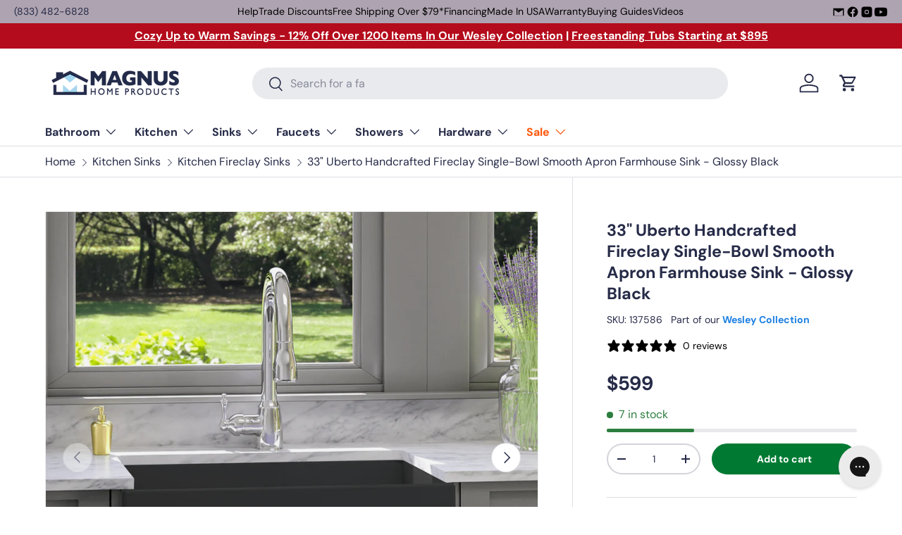

--- FILE ---
content_type: text/html; charset=utf-8
request_url: https://www.magnushomeproducts.com/products/33-uberto-handcrafted-fireclay-single-bowl-smooth-apron-farmhouse-sink-glossy-black
body_size: 50515
content:
<!doctype html>
<html class="no-js" lang="en" dir="ltr">
<head><meta charset="utf-8">
<meta name="viewport" content="width=device-width,initial-scale=1">
<title>33&quot; Uberto Handcrafted Fireclay Single-Bowl Smooth Apron Farmhouse Sin &ndash; Magnus Home Products</title><link rel="canonical" href="https://www.magnushomeproducts.com/products/33-uberto-handcrafted-fireclay-single-bowl-smooth-apron-farmhouse-sink-glossy-black"><link rel="icon" href="//www.magnushomeproducts.com/cdn/shop/files/Magnus_Logo_Favicon_Google.png?crop=center&height=48&v=1738711139&width=48" type="image/png">
  <link rel="apple-touch-icon" href="//www.magnushomeproducts.com/cdn/shop/files/Magnus_Logo_Favicon_Google.png?crop=center&height=180&v=1738711139&width=180"><meta name="description" content="Secure your 33&quot; Uberto Handcrafted Fireclay Single-Bowl Smooth Apron Farmhouse Sink - Glossy Black today and enjoy free shipping on all orders over $79. Exceptional quality and seamless shopping experience. Shop now!"><meta property="og:site_name" content="Magnus Home Products">
<meta property="og:url" content="https://www.magnushomeproducts.com/products/33-uberto-handcrafted-fireclay-single-bowl-smooth-apron-farmhouse-sink-glossy-black">
<meta property="og:title" content="33&quot; Uberto Handcrafted Fireclay Single-Bowl Smooth Apron Farmhouse Sin">
<meta property="og:type" content="product">
<meta property="og:description" content="Secure your 33&quot; Uberto Handcrafted Fireclay Single-Bowl Smooth Apron Farmhouse Sink - Glossy Black today and enjoy free shipping on all orders over $79. Exceptional quality and seamless shopping experience. Shop now!"><meta property="og:image" content="http://www.magnushomeproducts.com/cdn/shop/files/33-uberto-handcrafted-fireclay-single-bowl-smooth-apron-farmhouse-sink-glossy-black-39786758471874.png?crop=center&height=1200&v=1707851028&width=1200">
  <meta property="og:image:secure_url" content="https://www.magnushomeproducts.com/cdn/shop/files/33-uberto-handcrafted-fireclay-single-bowl-smooth-apron-farmhouse-sink-glossy-black-39786758471874.png?crop=center&height=1200&v=1707851028&width=1200">
  <meta property="og:image:width" content="1000">
  <meta property="og:image:height" content="1000"><meta property="og:price:amount" content="599">
  <meta property="og:price:currency" content="USD"><meta name="twitter:card" content="summary_large_image">
<meta name="twitter:title" content="33&quot; Uberto Handcrafted Fireclay Single-Bowl Smooth Apron Farmhouse Sin">
<meta name="twitter:description" content="Secure your 33&quot; Uberto Handcrafted Fireclay Single-Bowl Smooth Apron Farmhouse Sink - Glossy Black today and enjoy free shipping on all orders over $79. Exceptional quality and seamless shopping experience. Shop now!">
<link rel="preload" href="//www.magnushomeproducts.com/cdn/shop/t/74/assets/main.css?v=71519040555706621311767110914" as="style"><style data-shopify>
@font-face {
  font-family: "DM Sans";
  font-weight: 400;
  font-style: normal;
  font-display: swap;
  src: url("//www.magnushomeproducts.com/cdn/fonts/dm_sans/dmsans_n4.ec80bd4dd7e1a334c969c265873491ae56018d72.woff2") format("woff2"),
       url("//www.magnushomeproducts.com/cdn/fonts/dm_sans/dmsans_n4.87bdd914d8a61247b911147ae68e754d695c58a6.woff") format("woff");
}
@font-face {
  font-family: "DM Sans";
  font-weight: 700;
  font-style: normal;
  font-display: swap;
  src: url("//www.magnushomeproducts.com/cdn/fonts/dm_sans/dmsans_n7.97e21d81502002291ea1de8aefb79170c6946ce5.woff2") format("woff2"),
       url("//www.magnushomeproducts.com/cdn/fonts/dm_sans/dmsans_n7.af5c214f5116410ca1d53a2090665620e78e2e1b.woff") format("woff");
}
@font-face {
  font-family: "DM Sans";
  font-weight: 400;
  font-style: italic;
  font-display: swap;
  src: url("//www.magnushomeproducts.com/cdn/fonts/dm_sans/dmsans_i4.b8fe05e69ee95d5a53155c346957d8cbf5081c1a.woff2") format("woff2"),
       url("//www.magnushomeproducts.com/cdn/fonts/dm_sans/dmsans_i4.403fe28ee2ea63e142575c0aa47684d65f8c23a0.woff") format("woff");
}
@font-face {
  font-family: "DM Sans";
  font-weight: 700;
  font-style: italic;
  font-display: swap;
  src: url("//www.magnushomeproducts.com/cdn/fonts/dm_sans/dmsans_i7.52b57f7d7342eb7255084623d98ab83fd96e7f9b.woff2") format("woff2"),
       url("//www.magnushomeproducts.com/cdn/fonts/dm_sans/dmsans_i7.d5e14ef18a1d4a8ce78a4187580b4eb1759c2eda.woff") format("woff");
}
@font-face {
  font-family: "DM Sans";
  font-weight: 700;
  font-style: normal;
  font-display: swap;
  src: url("//www.magnushomeproducts.com/cdn/fonts/dm_sans/dmsans_n7.97e21d81502002291ea1de8aefb79170c6946ce5.woff2") format("woff2"),
       url("//www.magnushomeproducts.com/cdn/fonts/dm_sans/dmsans_n7.af5c214f5116410ca1d53a2090665620e78e2e1b.woff") format("woff");
}
@font-face {
  font-family: "DM Sans";
  font-weight: 700;
  font-style: normal;
  font-display: swap;
  src: url("//www.magnushomeproducts.com/cdn/fonts/dm_sans/dmsans_n7.97e21d81502002291ea1de8aefb79170c6946ce5.woff2") format("woff2"),
       url("//www.magnushomeproducts.com/cdn/fonts/dm_sans/dmsans_n7.af5c214f5116410ca1d53a2090665620e78e2e1b.woff") format("woff");
}
:root {
      --bg-color: 255 255 255 / 1.0;
      --bg-color-og: 255 255 255 / 1.0;
      --heading-color: 38 43 72;
      --text-color: 38 43 72;
      --text-color-og: 38 43 72;
      --scrollbar-color: 38 43 72;
      --link-color: 38 43 72;
      --link-color-og: 38 43 72;
      --star-color: 255 159 28;--swatch-border-color-default: 212 213 218;
        --swatch-border-color-active: 147 149 164;
        --swatch-card-size: 24px;
        --swatch-variant-picker-size: 64px;--color-scheme-1-bg: 244 244 244 / 1.0;
      --color-scheme-1-grad: linear-gradient(180deg, rgba(244, 244, 244, 1), rgba(244, 244, 244, 1) 100%);
      --color-scheme-1-heading: 42 43 42;
      --color-scheme-1-text: 42 43 42;
      --color-scheme-1-btn-bg: 255 88 13;
      --color-scheme-1-btn-text: 255 255 255;
      --color-scheme-1-btn-bg-hover: 255 124 64;--color-scheme-2-bg: 42 43 42 / 1.0;
      --color-scheme-2-grad: linear-gradient(225deg, rgba(51, 59, 67, 0.88) 8%, rgba(41, 47, 54, 1) 56%, rgba(20, 20, 20, 1) 92%);
      --color-scheme-2-heading: 255 88 13;
      --color-scheme-2-text: 255 255 255;
      --color-scheme-2-btn-bg: 255 88 13;
      --color-scheme-2-btn-text: 9 3 2;
      --color-scheme-2-btn-bg-hover: 233 80 12;--color-scheme-3-bg: 255 88 13 / 1.0;
      --color-scheme-3-grad: linear-gradient(46deg, rgba(234, 73, 0, 1) 8%, rgba(234, 73, 0, 1) 32%, rgba(255, 88, 13, 0.88) 92%);
      --color-scheme-3-heading: 255 255 255;
      --color-scheme-3-text: 255 255 255;
      --color-scheme-3-btn-bg: 42 43 42;
      --color-scheme-3-btn-text: 255 255 255;
      --color-scheme-3-btn-bg-hover: 82 83 82;

      --drawer-bg-color: 255 255 255 / 1.0;
      --drawer-text-color: 42 43 42;

      --panel-bg-color: 244 244 244 / 1.0;
      --panel-heading-color: 42 43 42;
      --panel-text-color: 42 43 42;

      --in-stock-text-color: 44 126 63;
      --low-stock-text-color: 210 134 26;
      --very-low-stock-text-color: 180 12 28;
      --no-stock-text-color: 42 43 42;
      --no-stock-backordered-text-color: 42 43 42;

      --error-bg-color: 252 237 238;
      --error-text-color: 180 12 28;
      --success-bg-color: 232 246 234;
      --success-text-color: 44 126 63;
      --info-bg-color: 228 237 250;
      --info-text-color: 26 102 210;

      --heading-font-family: "DM Sans", sans-serif;
      --heading-font-style: normal;
      --heading-font-weight: 700;
      --heading-scale-start: 4;

      --navigation-font-family: "DM Sans", sans-serif;
      --navigation-font-style: normal;
      --navigation-font-weight: 700;--heading-text-transform: none;
--subheading-text-transform: none;
      --body-font-family: "DM Sans", sans-serif;
      --body-font-style: normal;
      --body-font-weight: 400;
      --body-font-size: 16;

      --section-gap: 32;
      --heading-gap: calc(8 * var(--space-unit));--heading-gap: calc(6 * var(--space-unit));--grid-column-gap: 20px;--btn-bg-color: 0 122 51;
      --btn-bg-hover-color: 41 154 89;
      --btn-text-color: 255 255 255;
      --btn-bg-color-og: 0 122 51;
      --btn-text-color-og: 255 255 255;
      --btn-alt-bg-color: 255 255 255;
      --btn-alt-bg-alpha: 1.0;
      --btn-alt-text-color: 42 43 42;
      --btn-border-width: 2px;
      --btn-padding-y: 12px;

      
      --btn-border-radius: 28px;
      

      --btn-lg-border-radius: 50%;
      --btn-icon-border-radius: 50%;
      --input-with-btn-inner-radius: var(--btn-border-radius);

      --input-bg-color: 255 255 255 / 1.0;
      --input-text-color: 38 43 72;
      --input-border-width: 2px;
      --input-border-radius: 26px;
      --textarea-border-radius: 12px;
      --input-border-radius: 28px;
      --input-lg-border-radius: 34px;
      --input-bg-color-diff-3: #f7f7f7;
      --input-bg-color-diff-6: #f0f0f0;

      --modal-border-radius: 16px;
      --modal-overlay-color: 0 0 0;
      --modal-overlay-opacity: 0.4;
      --drawer-border-radius: 16px;
      --overlay-border-radius: 0px;

      --custom-label-bg-color: 255 88 13 / 1.0;
      --custom-label-text-color: 255 255 255 / 1.0;--sale-label-bg-color: 170 17 85 / 1.0;
      --sale-label-text-color: 255 255 255 / 1.0;--sold-out-label-bg-color: 42 43 42 / 1.0;
      --sold-out-label-text-color: 255 255 255 / 1.0;--new-label-bg-color: 127 184 0 / 1.0;
      --new-label-text-color: 255 255 255 / 1.0;--preorder-label-bg-color: 0 166 237 / 1.0;
      --preorder-label-text-color: 255 255 255 / 1.0;

      --collection-label-color: 0 126 18 / 1.0;

      --page-width: 1440px;
      --gutter-sm: 20px;
      --gutter-md: 32px;
      --gutter-lg: 64px;

      --payment-terms-bg-color: #ffffff;

      --coll-card-bg-color: #f7f7f7;
      --coll-card-border-color: #f2f2f2;

      --card-highlight-bg-color: #ffffff;
      --card-highlight-text-color: 9 3 2;
      --card-highlight-border-color: #ff580d;--card-bg-color: #f4f4f4;
      --card-text-color: 38 38 43;
      --card-border-color: #f2f2f2;--blend-bg-color: #f4f4f4;
        
          --aos-animate-duration: 0.6s;
        

        
          --aos-min-width: 0;
        
      

      --reading-width: 48em;
    }

    @media (max-width: 769px) {
      :root {
        --reading-width: 36em;
      }
    }
  </style><link rel="stylesheet" href="//www.magnushomeproducts.com/cdn/shop/t/74/assets/main.css?v=71519040555706621311767110914">
  <script src="//www.magnushomeproducts.com/cdn/shop/t/74/assets/main.js?v=102719207125010519441767110914" defer="defer"></script><link rel="preload" href="//www.magnushomeproducts.com/cdn/fonts/dm_sans/dmsans_n4.ec80bd4dd7e1a334c969c265873491ae56018d72.woff2" as="font" type="font/woff2" crossorigin fetchpriority="high"><link rel="preload" href="//www.magnushomeproducts.com/cdn/fonts/dm_sans/dmsans_n7.97e21d81502002291ea1de8aefb79170c6946ce5.woff2" as="font" type="font/woff2" crossorigin fetchpriority="high"><script>window.performance && window.performance.mark && window.performance.mark('shopify.content_for_header.start');</script><meta id="shopify-digital-wallet" name="shopify-digital-wallet" content="/19607081/digital_wallets/dialog">
<meta name="shopify-checkout-api-token" content="0c3d038d48783cf83b3ea0cadc628ef6">
<meta id="in-context-paypal-metadata" data-shop-id="19607081" data-venmo-supported="false" data-environment="production" data-locale="en_US" data-paypal-v4="true" data-currency="USD">
<link rel="alternate" type="application/json+oembed" href="https://www.magnushomeproducts.com/products/33-uberto-handcrafted-fireclay-single-bowl-smooth-apron-farmhouse-sink-glossy-black.oembed">
<script async="async" src="/checkouts/internal/preloads.js?locale=en-US"></script>
<link rel="preconnect" href="https://shop.app" crossorigin="anonymous">
<script async="async" src="https://shop.app/checkouts/internal/preloads.js?locale=en-US&shop_id=19607081" crossorigin="anonymous"></script>
<script id="shopify-features" type="application/json">{"accessToken":"0c3d038d48783cf83b3ea0cadc628ef6","betas":["rich-media-storefront-analytics"],"domain":"www.magnushomeproducts.com","predictiveSearch":true,"shopId":19607081,"locale":"en"}</script>
<script>var Shopify = Shopify || {};
Shopify.shop = "mmlh.myshopify.com";
Shopify.locale = "en";
Shopify.currency = {"active":"USD","rate":"1.0"};
Shopify.country = "US";
Shopify.theme = {"name":"Enterprise","id":147377455298,"schema_name":"Enterprise","schema_version":"2.1.0","theme_store_id":1657,"role":"main"};
Shopify.theme.handle = "null";
Shopify.theme.style = {"id":null,"handle":null};
Shopify.cdnHost = "www.magnushomeproducts.com/cdn";
Shopify.routes = Shopify.routes || {};
Shopify.routes.root = "/";</script>
<script type="module">!function(o){(o.Shopify=o.Shopify||{}).modules=!0}(window);</script>
<script>!function(o){function n(){var o=[];function n(){o.push(Array.prototype.slice.apply(arguments))}return n.q=o,n}var t=o.Shopify=o.Shopify||{};t.loadFeatures=n(),t.autoloadFeatures=n()}(window);</script>
<script>
  window.ShopifyPay = window.ShopifyPay || {};
  window.ShopifyPay.apiHost = "shop.app\/pay";
  window.ShopifyPay.redirectState = null;
</script>
<script id="shop-js-analytics" type="application/json">{"pageType":"product"}</script>
<script defer="defer" async type="module" src="//www.magnushomeproducts.com/cdn/shopifycloud/shop-js/modules/v2/client.init-shop-cart-sync_C5BV16lS.en.esm.js"></script>
<script defer="defer" async type="module" src="//www.magnushomeproducts.com/cdn/shopifycloud/shop-js/modules/v2/chunk.common_CygWptCX.esm.js"></script>
<script type="module">
  await import("//www.magnushomeproducts.com/cdn/shopifycloud/shop-js/modules/v2/client.init-shop-cart-sync_C5BV16lS.en.esm.js");
await import("//www.magnushomeproducts.com/cdn/shopifycloud/shop-js/modules/v2/chunk.common_CygWptCX.esm.js");

  window.Shopify.SignInWithShop?.initShopCartSync?.({"fedCMEnabled":true,"windoidEnabled":true});

</script>
<script defer="defer" async type="module" src="//www.magnushomeproducts.com/cdn/shopifycloud/shop-js/modules/v2/client.payment-terms_CZxnsJam.en.esm.js"></script>
<script defer="defer" async type="module" src="//www.magnushomeproducts.com/cdn/shopifycloud/shop-js/modules/v2/chunk.common_CygWptCX.esm.js"></script>
<script defer="defer" async type="module" src="//www.magnushomeproducts.com/cdn/shopifycloud/shop-js/modules/v2/chunk.modal_D71HUcav.esm.js"></script>
<script type="module">
  await import("//www.magnushomeproducts.com/cdn/shopifycloud/shop-js/modules/v2/client.payment-terms_CZxnsJam.en.esm.js");
await import("//www.magnushomeproducts.com/cdn/shopifycloud/shop-js/modules/v2/chunk.common_CygWptCX.esm.js");
await import("//www.magnushomeproducts.com/cdn/shopifycloud/shop-js/modules/v2/chunk.modal_D71HUcav.esm.js");

  
</script>
<script>
  window.Shopify = window.Shopify || {};
  if (!window.Shopify.featureAssets) window.Shopify.featureAssets = {};
  window.Shopify.featureAssets['shop-js'] = {"shop-cart-sync":["modules/v2/client.shop-cart-sync_ZFArdW7E.en.esm.js","modules/v2/chunk.common_CygWptCX.esm.js"],"init-fed-cm":["modules/v2/client.init-fed-cm_CmiC4vf6.en.esm.js","modules/v2/chunk.common_CygWptCX.esm.js"],"shop-button":["modules/v2/client.shop-button_tlx5R9nI.en.esm.js","modules/v2/chunk.common_CygWptCX.esm.js"],"shop-cash-offers":["modules/v2/client.shop-cash-offers_DOA2yAJr.en.esm.js","modules/v2/chunk.common_CygWptCX.esm.js","modules/v2/chunk.modal_D71HUcav.esm.js"],"init-windoid":["modules/v2/client.init-windoid_sURxWdc1.en.esm.js","modules/v2/chunk.common_CygWptCX.esm.js"],"shop-toast-manager":["modules/v2/client.shop-toast-manager_ClPi3nE9.en.esm.js","modules/v2/chunk.common_CygWptCX.esm.js"],"init-shop-email-lookup-coordinator":["modules/v2/client.init-shop-email-lookup-coordinator_B8hsDcYM.en.esm.js","modules/v2/chunk.common_CygWptCX.esm.js"],"init-shop-cart-sync":["modules/v2/client.init-shop-cart-sync_C5BV16lS.en.esm.js","modules/v2/chunk.common_CygWptCX.esm.js"],"avatar":["modules/v2/client.avatar_BTnouDA3.en.esm.js"],"pay-button":["modules/v2/client.pay-button_FdsNuTd3.en.esm.js","modules/v2/chunk.common_CygWptCX.esm.js"],"init-customer-accounts":["modules/v2/client.init-customer-accounts_DxDtT_ad.en.esm.js","modules/v2/client.shop-login-button_C5VAVYt1.en.esm.js","modules/v2/chunk.common_CygWptCX.esm.js","modules/v2/chunk.modal_D71HUcav.esm.js"],"init-shop-for-new-customer-accounts":["modules/v2/client.init-shop-for-new-customer-accounts_ChsxoAhi.en.esm.js","modules/v2/client.shop-login-button_C5VAVYt1.en.esm.js","modules/v2/chunk.common_CygWptCX.esm.js","modules/v2/chunk.modal_D71HUcav.esm.js"],"shop-login-button":["modules/v2/client.shop-login-button_C5VAVYt1.en.esm.js","modules/v2/chunk.common_CygWptCX.esm.js","modules/v2/chunk.modal_D71HUcav.esm.js"],"init-customer-accounts-sign-up":["modules/v2/client.init-customer-accounts-sign-up_CPSyQ0Tj.en.esm.js","modules/v2/client.shop-login-button_C5VAVYt1.en.esm.js","modules/v2/chunk.common_CygWptCX.esm.js","modules/v2/chunk.modal_D71HUcav.esm.js"],"shop-follow-button":["modules/v2/client.shop-follow-button_Cva4Ekp9.en.esm.js","modules/v2/chunk.common_CygWptCX.esm.js","modules/v2/chunk.modal_D71HUcav.esm.js"],"checkout-modal":["modules/v2/client.checkout-modal_BPM8l0SH.en.esm.js","modules/v2/chunk.common_CygWptCX.esm.js","modules/v2/chunk.modal_D71HUcav.esm.js"],"lead-capture":["modules/v2/client.lead-capture_Bi8yE_yS.en.esm.js","modules/v2/chunk.common_CygWptCX.esm.js","modules/v2/chunk.modal_D71HUcav.esm.js"],"shop-login":["modules/v2/client.shop-login_D6lNrXab.en.esm.js","modules/v2/chunk.common_CygWptCX.esm.js","modules/v2/chunk.modal_D71HUcav.esm.js"],"payment-terms":["modules/v2/client.payment-terms_CZxnsJam.en.esm.js","modules/v2/chunk.common_CygWptCX.esm.js","modules/v2/chunk.modal_D71HUcav.esm.js"]};
</script>
<script>(function() {
  var isLoaded = false;
  function asyncLoad() {
    if (isLoaded) return;
    isLoaded = true;
    var urls = ["https:\/\/config.gorgias.chat\/bundle-loader\/01GYCCM05V26Y0NFTHPPS3RGRV?source=shopify1click\u0026shop=mmlh.myshopify.com","https:\/\/static.klaviyo.com\/onsite\/js\/klaviyo.js?company_id=SinSus\u0026shop=mmlh.myshopify.com","https:\/\/api.preproduct.io\/preproduct-embed.js?shop=mmlh.myshopify.com","\/\/cdn.shopify.com\/proxy\/f14b446da9f0f42aef8deb47be3a2dabee95387f5e6e5f75d54c8dbcc6ee2a4f\/s3-us-west-2.amazonaws.com\/jsstore\/a\/X2JHJMD0\/reids.js?shop=mmlh.myshopify.com\u0026sp-cache-control=cHVibGljLCBtYXgtYWdlPTkwMA","\/\/cdn.shopify.com\/proxy\/bc62b8f214ef09dd9820cd6298a75ce7037acb72cd6f8bca90d7239948635b85\/app.retention.com\/shopify\/shopify_app_add_to_cart_script.js?shop=mmlh.myshopify.com\u0026sp-cache-control=cHVibGljLCBtYXgtYWdlPTkwMA","https:\/\/cdn.9gtb.com\/loader.js?g_cvt_id=ee546c2e-b576-4d43-b1fe-f859f0ee629d\u0026shop=mmlh.myshopify.com"];
    for (var i = 0; i < urls.length; i++) {
      var s = document.createElement('script');
      s.type = 'text/javascript';
      s.async = true;
      s.src = urls[i];
      var x = document.getElementsByTagName('script')[0];
      x.parentNode.insertBefore(s, x);
    }
  };
  if(window.attachEvent) {
    window.attachEvent('onload', asyncLoad);
  } else {
    window.addEventListener('load', asyncLoad, false);
  }
})();</script>
<script id="__st">var __st={"a":19607081,"offset":-18000,"reqid":"3dcb9a01-2e17-4270-8a45-2f83640183c2-1768735761","pageurl":"www.magnushomeproducts.com\/products\/33-uberto-handcrafted-fireclay-single-bowl-smooth-apron-farmhouse-sink-glossy-black","u":"0cd867f13777","p":"product","rtyp":"product","rid":6145459945666};</script>
<script>window.ShopifyPaypalV4VisibilityTracking = true;</script>
<script id="captcha-bootstrap">!function(){'use strict';const t='contact',e='account',n='new_comment',o=[[t,t],['blogs',n],['comments',n],[t,'customer']],c=[[e,'customer_login'],[e,'guest_login'],[e,'recover_customer_password'],[e,'create_customer']],r=t=>t.map((([t,e])=>`form[action*='/${t}']:not([data-nocaptcha='true']) input[name='form_type'][value='${e}']`)).join(','),a=t=>()=>t?[...document.querySelectorAll(t)].map((t=>t.form)):[];function s(){const t=[...o],e=r(t);return a(e)}const i='password',u='form_key',d=['recaptcha-v3-token','g-recaptcha-response','h-captcha-response',i],f=()=>{try{return window.sessionStorage}catch{return}},m='__shopify_v',_=t=>t.elements[u];function p(t,e,n=!1){try{const o=window.sessionStorage,c=JSON.parse(o.getItem(e)),{data:r}=function(t){const{data:e,action:n}=t;return t[m]||n?{data:e,action:n}:{data:t,action:n}}(c);for(const[e,n]of Object.entries(r))t.elements[e]&&(t.elements[e].value=n);n&&o.removeItem(e)}catch(o){console.error('form repopulation failed',{error:o})}}const l='form_type',E='cptcha';function T(t){t.dataset[E]=!0}const w=window,h=w.document,L='Shopify',v='ce_forms',y='captcha';let A=!1;((t,e)=>{const n=(g='f06e6c50-85a8-45c8-87d0-21a2b65856fe',I='https://cdn.shopify.com/shopifycloud/storefront-forms-hcaptcha/ce_storefront_forms_captcha_hcaptcha.v1.5.2.iife.js',D={infoText:'Protected by hCaptcha',privacyText:'Privacy',termsText:'Terms'},(t,e,n)=>{const o=w[L][v],c=o.bindForm;if(c)return c(t,g,e,D).then(n);var r;o.q.push([[t,g,e,D],n]),r=I,A||(h.body.append(Object.assign(h.createElement('script'),{id:'captcha-provider',async:!0,src:r})),A=!0)});var g,I,D;w[L]=w[L]||{},w[L][v]=w[L][v]||{},w[L][v].q=[],w[L][y]=w[L][y]||{},w[L][y].protect=function(t,e){n(t,void 0,e),T(t)},Object.freeze(w[L][y]),function(t,e,n,w,h,L){const[v,y,A,g]=function(t,e,n){const i=e?o:[],u=t?c:[],d=[...i,...u],f=r(d),m=r(i),_=r(d.filter((([t,e])=>n.includes(e))));return[a(f),a(m),a(_),s()]}(w,h,L),I=t=>{const e=t.target;return e instanceof HTMLFormElement?e:e&&e.form},D=t=>v().includes(t);t.addEventListener('submit',(t=>{const e=I(t);if(!e)return;const n=D(e)&&!e.dataset.hcaptchaBound&&!e.dataset.recaptchaBound,o=_(e),c=g().includes(e)&&(!o||!o.value);(n||c)&&t.preventDefault(),c&&!n&&(function(t){try{if(!f())return;!function(t){const e=f();if(!e)return;const n=_(t);if(!n)return;const o=n.value;o&&e.removeItem(o)}(t);const e=Array.from(Array(32),(()=>Math.random().toString(36)[2])).join('');!function(t,e){_(t)||t.append(Object.assign(document.createElement('input'),{type:'hidden',name:u})),t.elements[u].value=e}(t,e),function(t,e){const n=f();if(!n)return;const o=[...t.querySelectorAll(`input[type='${i}']`)].map((({name:t})=>t)),c=[...d,...o],r={};for(const[a,s]of new FormData(t).entries())c.includes(a)||(r[a]=s);n.setItem(e,JSON.stringify({[m]:1,action:t.action,data:r}))}(t,e)}catch(e){console.error('failed to persist form',e)}}(e),e.submit())}));const S=(t,e)=>{t&&!t.dataset[E]&&(n(t,e.some((e=>e===t))),T(t))};for(const o of['focusin','change'])t.addEventListener(o,(t=>{const e=I(t);D(e)&&S(e,y())}));const B=e.get('form_key'),M=e.get(l),P=B&&M;t.addEventListener('DOMContentLoaded',(()=>{const t=y();if(P)for(const e of t)e.elements[l].value===M&&p(e,B);[...new Set([...A(),...v().filter((t=>'true'===t.dataset.shopifyCaptcha))])].forEach((e=>S(e,t)))}))}(h,new URLSearchParams(w.location.search),n,t,e,['guest_login'])})(!0,!0)}();</script>
<script integrity="sha256-4kQ18oKyAcykRKYeNunJcIwy7WH5gtpwJnB7kiuLZ1E=" data-source-attribution="shopify.loadfeatures" defer="defer" src="//www.magnushomeproducts.com/cdn/shopifycloud/storefront/assets/storefront/load_feature-a0a9edcb.js" crossorigin="anonymous"></script>
<script crossorigin="anonymous" defer="defer" src="//www.magnushomeproducts.com/cdn/shopifycloud/storefront/assets/shopify_pay/storefront-65b4c6d7.js?v=20250812"></script>
<script data-source-attribution="shopify.dynamic_checkout.dynamic.init">var Shopify=Shopify||{};Shopify.PaymentButton=Shopify.PaymentButton||{isStorefrontPortableWallets:!0,init:function(){window.Shopify.PaymentButton.init=function(){};var t=document.createElement("script");t.src="https://www.magnushomeproducts.com/cdn/shopifycloud/portable-wallets/latest/portable-wallets.en.js",t.type="module",document.head.appendChild(t)}};
</script>
<script data-source-attribution="shopify.dynamic_checkout.buyer_consent">
  function portableWalletsHideBuyerConsent(e){var t=document.getElementById("shopify-buyer-consent"),n=document.getElementById("shopify-subscription-policy-button");t&&n&&(t.classList.add("hidden"),t.setAttribute("aria-hidden","true"),n.removeEventListener("click",e))}function portableWalletsShowBuyerConsent(e){var t=document.getElementById("shopify-buyer-consent"),n=document.getElementById("shopify-subscription-policy-button");t&&n&&(t.classList.remove("hidden"),t.removeAttribute("aria-hidden"),n.addEventListener("click",e))}window.Shopify?.PaymentButton&&(window.Shopify.PaymentButton.hideBuyerConsent=portableWalletsHideBuyerConsent,window.Shopify.PaymentButton.showBuyerConsent=portableWalletsShowBuyerConsent);
</script>
<script data-source-attribution="shopify.dynamic_checkout.cart.bootstrap">document.addEventListener("DOMContentLoaded",(function(){function t(){return document.querySelector("shopify-accelerated-checkout-cart, shopify-accelerated-checkout")}if(t())Shopify.PaymentButton.init();else{new MutationObserver((function(e,n){t()&&(Shopify.PaymentButton.init(),n.disconnect())})).observe(document.body,{childList:!0,subtree:!0})}}));
</script>
<link id="shopify-accelerated-checkout-styles" rel="stylesheet" media="screen" href="https://www.magnushomeproducts.com/cdn/shopifycloud/portable-wallets/latest/accelerated-checkout-backwards-compat.css" crossorigin="anonymous">
<style id="shopify-accelerated-checkout-cart">
        #shopify-buyer-consent {
  margin-top: 1em;
  display: inline-block;
  width: 100%;
}

#shopify-buyer-consent.hidden {
  display: none;
}

#shopify-subscription-policy-button {
  background: none;
  border: none;
  padding: 0;
  text-decoration: underline;
  font-size: inherit;
  cursor: pointer;
}

#shopify-subscription-policy-button::before {
  box-shadow: none;
}

      </style>
<script id="sections-script" data-sections="header,footer" defer="defer" src="//www.magnushomeproducts.com/cdn/shop/t/74/compiled_assets/scripts.js?96964"></script>
<script>window.performance && window.performance.mark && window.performance.mark('shopify.content_for_header.end');</script>

    <script src="//www.magnushomeproducts.com/cdn/shop/t/74/assets/animate-on-scroll.js?v=15249566486942820451767110914" defer="defer"></script>
    <link rel="stylesheet" href="//www.magnushomeproducts.com/cdn/shop/t/74/assets/animate-on-scroll.css?v=116194678796051782541767110914">
  

  <script>document.documentElement.className = document.documentElement.className.replace('no-js', 'js');</script><!-- CC Custom Head Start --><!-- CC Custom Head End --><!-- BEGIN app block: shopify://apps/klaviyo-email-marketing-sms/blocks/klaviyo-onsite-embed/2632fe16-c075-4321-a88b-50b567f42507 -->












  <script async src="https://static.klaviyo.com/onsite/js/SinSus/klaviyo.js?company_id=SinSus"></script>
  <script>!function(){if(!window.klaviyo){window._klOnsite=window._klOnsite||[];try{window.klaviyo=new Proxy({},{get:function(n,i){return"push"===i?function(){var n;(n=window._klOnsite).push.apply(n,arguments)}:function(){for(var n=arguments.length,o=new Array(n),w=0;w<n;w++)o[w]=arguments[w];var t="function"==typeof o[o.length-1]?o.pop():void 0,e=new Promise((function(n){window._klOnsite.push([i].concat(o,[function(i){t&&t(i),n(i)}]))}));return e}}})}catch(n){window.klaviyo=window.klaviyo||[],window.klaviyo.push=function(){var n;(n=window._klOnsite).push.apply(n,arguments)}}}}();</script>

  
    <script id="viewed_product">
      if (item == null) {
        var _learnq = _learnq || [];

        var MetafieldReviews = null
        var MetafieldYotpoRating = null
        var MetafieldYotpoCount = null
        var MetafieldLooxRating = null
        var MetafieldLooxCount = null
        var okendoProduct = null
        var okendoProductReviewCount = null
        var okendoProductReviewAverageValue = null
        try {
          // The following fields are used for Customer Hub recently viewed in order to add reviews.
          // This information is not part of __kla_viewed. Instead, it is part of __kla_viewed_reviewed_items
          MetafieldReviews = {};
          MetafieldYotpoRating = null
          MetafieldYotpoCount = null
          MetafieldLooxRating = null
          MetafieldLooxCount = null

          okendoProduct = null
          // If the okendo metafield is not legacy, it will error, which then requires the new json formatted data
          if (okendoProduct && 'error' in okendoProduct) {
            okendoProduct = null
          }
          okendoProductReviewCount = okendoProduct ? okendoProduct.reviewCount : null
          okendoProductReviewAverageValue = okendoProduct ? okendoProduct.reviewAverageValue : null
        } catch (error) {
          console.error('Error in Klaviyo onsite reviews tracking:', error);
        }

        var item = {
          Name: "33\" Uberto Handcrafted Fireclay Single-Bowl Smooth Apron Farmhouse Sink - Glossy Black",
          ProductID: 6145459945666,
          Categories: ["All Kitchen","All Sinks","Best selling products","Italian Fireclay Farmhouse Kitchen Sinks","Kitchen Farmhouse Sinks","Kitchen Fireclay Sinks","Kitchen Sinks","New Arrivals","PROMO ELIGIBLE","Wesley","Wesley Collection - Kitchen Sinks","Wesley Sale"],
          ImageURL: "https://www.magnushomeproducts.com/cdn/shop/files/33-uberto-handcrafted-fireclay-single-bowl-smooth-apron-farmhouse-sink-glossy-black-39786758471874_grande.png?v=1707851028",
          URL: "https://www.magnushomeproducts.com/products/33-uberto-handcrafted-fireclay-single-bowl-smooth-apron-farmhouse-sink-glossy-black",
          Brand: "Wesley",
          Price: "$599",
          Value: "599",
          CompareAtPrice: "$0"
        };
        _learnq.push(['track', 'Viewed Product', item]);
        _learnq.push(['trackViewedItem', {
          Title: item.Name,
          ItemId: item.ProductID,
          Categories: item.Categories,
          ImageUrl: item.ImageURL,
          Url: item.URL,
          Metadata: {
            Brand: item.Brand,
            Price: item.Price,
            Value: item.Value,
            CompareAtPrice: item.CompareAtPrice
          },
          metafields:{
            reviews: MetafieldReviews,
            yotpo:{
              rating: MetafieldYotpoRating,
              count: MetafieldYotpoCount,
            },
            loox:{
              rating: MetafieldLooxRating,
              count: MetafieldLooxCount,
            },
            okendo: {
              rating: okendoProductReviewAverageValue,
              count: okendoProductReviewCount,
            }
          }
        }]);
      }
    </script>
  




  <script>
    window.klaviyoReviewsProductDesignMode = false
  </script>







<!-- END app block --><!-- BEGIN app block: shopify://apps/stape-conversion-tracking/blocks/gtm/7e13c847-7971-409d-8fe0-29ec14d5f048 --><script>
  window.lsData = {};
  window.dataLayer = window.dataLayer || [];
  window.addEventListener("message", (event) => {
    if (event.data?.event) {
      window.dataLayer.push(event.data);
    }
  });
  window.dataShopStape = {
    shop: "www.magnushomeproducts.com",
    shopId: "19607081",
  }
</script>

<!-- END app block --><script src="https://cdn.shopify.com/extensions/019b7cd0-6587-73c3-9937-bcc2249fa2c4/lb-upsell-227/assets/lb-selleasy.js" type="text/javascript" defer="defer"></script>
<script src="https://cdn.shopify.com/extensions/019b8ed3-90b4-7b95-8e01-aa6b35f1be2e/stape-remix-29/assets/widget.js" type="text/javascript" defer="defer"></script>
<link href="https://monorail-edge.shopifysvc.com" rel="dns-prefetch">
<script>(function(){if ("sendBeacon" in navigator && "performance" in window) {try {var session_token_from_headers = performance.getEntriesByType('navigation')[0].serverTiming.find(x => x.name == '_s').description;} catch {var session_token_from_headers = undefined;}var session_cookie_matches = document.cookie.match(/_shopify_s=([^;]*)/);var session_token_from_cookie = session_cookie_matches && session_cookie_matches.length === 2 ? session_cookie_matches[1] : "";var session_token = session_token_from_headers || session_token_from_cookie || "";function handle_abandonment_event(e) {var entries = performance.getEntries().filter(function(entry) {return /monorail-edge.shopifysvc.com/.test(entry.name);});if (!window.abandonment_tracked && entries.length === 0) {window.abandonment_tracked = true;var currentMs = Date.now();var navigation_start = performance.timing.navigationStart;var payload = {shop_id: 19607081,url: window.location.href,navigation_start,duration: currentMs - navigation_start,session_token,page_type: "product"};window.navigator.sendBeacon("https://monorail-edge.shopifysvc.com/v1/produce", JSON.stringify({schema_id: "online_store_buyer_site_abandonment/1.1",payload: payload,metadata: {event_created_at_ms: currentMs,event_sent_at_ms: currentMs}}));}}window.addEventListener('pagehide', handle_abandonment_event);}}());</script>
<script id="web-pixels-manager-setup">(function e(e,d,r,n,o){if(void 0===o&&(o={}),!Boolean(null===(a=null===(i=window.Shopify)||void 0===i?void 0:i.analytics)||void 0===a?void 0:a.replayQueue)){var i,a;window.Shopify=window.Shopify||{};var t=window.Shopify;t.analytics=t.analytics||{};var s=t.analytics;s.replayQueue=[],s.publish=function(e,d,r){return s.replayQueue.push([e,d,r]),!0};try{self.performance.mark("wpm:start")}catch(e){}var l=function(){var e={modern:/Edge?\/(1{2}[4-9]|1[2-9]\d|[2-9]\d{2}|\d{4,})\.\d+(\.\d+|)|Firefox\/(1{2}[4-9]|1[2-9]\d|[2-9]\d{2}|\d{4,})\.\d+(\.\d+|)|Chrom(ium|e)\/(9{2}|\d{3,})\.\d+(\.\d+|)|(Maci|X1{2}).+ Version\/(15\.\d+|(1[6-9]|[2-9]\d|\d{3,})\.\d+)([,.]\d+|)( \(\w+\)|)( Mobile\/\w+|) Safari\/|Chrome.+OPR\/(9{2}|\d{3,})\.\d+\.\d+|(CPU[ +]OS|iPhone[ +]OS|CPU[ +]iPhone|CPU IPhone OS|CPU iPad OS)[ +]+(15[._]\d+|(1[6-9]|[2-9]\d|\d{3,})[._]\d+)([._]\d+|)|Android:?[ /-](13[3-9]|1[4-9]\d|[2-9]\d{2}|\d{4,})(\.\d+|)(\.\d+|)|Android.+Firefox\/(13[5-9]|1[4-9]\d|[2-9]\d{2}|\d{4,})\.\d+(\.\d+|)|Android.+Chrom(ium|e)\/(13[3-9]|1[4-9]\d|[2-9]\d{2}|\d{4,})\.\d+(\.\d+|)|SamsungBrowser\/([2-9]\d|\d{3,})\.\d+/,legacy:/Edge?\/(1[6-9]|[2-9]\d|\d{3,})\.\d+(\.\d+|)|Firefox\/(5[4-9]|[6-9]\d|\d{3,})\.\d+(\.\d+|)|Chrom(ium|e)\/(5[1-9]|[6-9]\d|\d{3,})\.\d+(\.\d+|)([\d.]+$|.*Safari\/(?![\d.]+ Edge\/[\d.]+$))|(Maci|X1{2}).+ Version\/(10\.\d+|(1[1-9]|[2-9]\d|\d{3,})\.\d+)([,.]\d+|)( \(\w+\)|)( Mobile\/\w+|) Safari\/|Chrome.+OPR\/(3[89]|[4-9]\d|\d{3,})\.\d+\.\d+|(CPU[ +]OS|iPhone[ +]OS|CPU[ +]iPhone|CPU IPhone OS|CPU iPad OS)[ +]+(10[._]\d+|(1[1-9]|[2-9]\d|\d{3,})[._]\d+)([._]\d+|)|Android:?[ /-](13[3-9]|1[4-9]\d|[2-9]\d{2}|\d{4,})(\.\d+|)(\.\d+|)|Mobile Safari.+OPR\/([89]\d|\d{3,})\.\d+\.\d+|Android.+Firefox\/(13[5-9]|1[4-9]\d|[2-9]\d{2}|\d{4,})\.\d+(\.\d+|)|Android.+Chrom(ium|e)\/(13[3-9]|1[4-9]\d|[2-9]\d{2}|\d{4,})\.\d+(\.\d+|)|Android.+(UC? ?Browser|UCWEB|U3)[ /]?(15\.([5-9]|\d{2,})|(1[6-9]|[2-9]\d|\d{3,})\.\d+)\.\d+|SamsungBrowser\/(5\.\d+|([6-9]|\d{2,})\.\d+)|Android.+MQ{2}Browser\/(14(\.(9|\d{2,})|)|(1[5-9]|[2-9]\d|\d{3,})(\.\d+|))(\.\d+|)|K[Aa][Ii]OS\/(3\.\d+|([4-9]|\d{2,})\.\d+)(\.\d+|)/},d=e.modern,r=e.legacy,n=navigator.userAgent;return n.match(d)?"modern":n.match(r)?"legacy":"unknown"}(),u="modern"===l?"modern":"legacy",c=(null!=n?n:{modern:"",legacy:""})[u],f=function(e){return[e.baseUrl,"/wpm","/b",e.hashVersion,"modern"===e.buildTarget?"m":"l",".js"].join("")}({baseUrl:d,hashVersion:r,buildTarget:u}),m=function(e){var d=e.version,r=e.bundleTarget,n=e.surface,o=e.pageUrl,i=e.monorailEndpoint;return{emit:function(e){var a=e.status,t=e.errorMsg,s=(new Date).getTime(),l=JSON.stringify({metadata:{event_sent_at_ms:s},events:[{schema_id:"web_pixels_manager_load/3.1",payload:{version:d,bundle_target:r,page_url:o,status:a,surface:n,error_msg:t},metadata:{event_created_at_ms:s}}]});if(!i)return console&&console.warn&&console.warn("[Web Pixels Manager] No Monorail endpoint provided, skipping logging."),!1;try{return self.navigator.sendBeacon.bind(self.navigator)(i,l)}catch(e){}var u=new XMLHttpRequest;try{return u.open("POST",i,!0),u.setRequestHeader("Content-Type","text/plain"),u.send(l),!0}catch(e){return console&&console.warn&&console.warn("[Web Pixels Manager] Got an unhandled error while logging to Monorail."),!1}}}}({version:r,bundleTarget:l,surface:e.surface,pageUrl:self.location.href,monorailEndpoint:e.monorailEndpoint});try{o.browserTarget=l,function(e){var d=e.src,r=e.async,n=void 0===r||r,o=e.onload,i=e.onerror,a=e.sri,t=e.scriptDataAttributes,s=void 0===t?{}:t,l=document.createElement("script"),u=document.querySelector("head"),c=document.querySelector("body");if(l.async=n,l.src=d,a&&(l.integrity=a,l.crossOrigin="anonymous"),s)for(var f in s)if(Object.prototype.hasOwnProperty.call(s,f))try{l.dataset[f]=s[f]}catch(e){}if(o&&l.addEventListener("load",o),i&&l.addEventListener("error",i),u)u.appendChild(l);else{if(!c)throw new Error("Did not find a head or body element to append the script");c.appendChild(l)}}({src:f,async:!0,onload:function(){if(!function(){var e,d;return Boolean(null===(d=null===(e=window.Shopify)||void 0===e?void 0:e.analytics)||void 0===d?void 0:d.initialized)}()){var d=window.webPixelsManager.init(e)||void 0;if(d){var r=window.Shopify.analytics;r.replayQueue.forEach((function(e){var r=e[0],n=e[1],o=e[2];d.publishCustomEvent(r,n,o)})),r.replayQueue=[],r.publish=d.publishCustomEvent,r.visitor=d.visitor,r.initialized=!0}}},onerror:function(){return m.emit({status:"failed",errorMsg:"".concat(f," has failed to load")})},sri:function(e){var d=/^sha384-[A-Za-z0-9+/=]+$/;return"string"==typeof e&&d.test(e)}(c)?c:"",scriptDataAttributes:o}),m.emit({status:"loading"})}catch(e){m.emit({status:"failed",errorMsg:(null==e?void 0:e.message)||"Unknown error"})}}})({shopId: 19607081,storefrontBaseUrl: "https://www.magnushomeproducts.com",extensionsBaseUrl: "https://extensions.shopifycdn.com/cdn/shopifycloud/web-pixels-manager",monorailEndpoint: "https://monorail-edge.shopifysvc.com/unstable/produce_batch",surface: "storefront-renderer",enabledBetaFlags: ["2dca8a86"],webPixelsConfigList: [{"id":"1663434946","configuration":"{\"shop_id\":\"mmlh.myshopify.com\"}","eventPayloadVersion":"v1","runtimeContext":"STRICT","scriptVersion":"bc910bbf664902488ec9667f49dc6755","type":"APP","apiClientId":6615189,"privacyPurposes":["ANALYTICS","MARKETING","SALE_OF_DATA"],"dataSharingAdjustments":{"protectedCustomerApprovalScopes":["read_customer_address","read_customer_email","read_customer_name","read_customer_personal_data","read_customer_phone"]}},{"id":"1657405634","configuration":"{\"accountID\":\"19607081\"}","eventPayloadVersion":"v1","runtimeContext":"STRICT","scriptVersion":"c0a2ceb098b536858278d481fbeefe60","type":"APP","apiClientId":10250649601,"privacyPurposes":[],"dataSharingAdjustments":{"protectedCustomerApprovalScopes":["read_customer_address","read_customer_email","read_customer_name","read_customer_personal_data","read_customer_phone"]}},{"id":"1618149570","configuration":"{\"accountID\":\"SinSus\",\"webPixelConfig\":\"eyJlbmFibGVBZGRlZFRvQ2FydEV2ZW50cyI6IHRydWV9\"}","eventPayloadVersion":"v1","runtimeContext":"STRICT","scriptVersion":"524f6c1ee37bacdca7657a665bdca589","type":"APP","apiClientId":123074,"privacyPurposes":["ANALYTICS","MARKETING"],"dataSharingAdjustments":{"protectedCustomerApprovalScopes":["read_customer_address","read_customer_email","read_customer_name","read_customer_personal_data","read_customer_phone"]}},{"id":"1492058306","configuration":"{\"accountID\":\"selleasy-metrics-track\"}","eventPayloadVersion":"v1","runtimeContext":"STRICT","scriptVersion":"5aac1f99a8ca74af74cea751ede503d2","type":"APP","apiClientId":5519923,"privacyPurposes":[],"dataSharingAdjustments":{"protectedCustomerApprovalScopes":["read_customer_email","read_customer_name","read_customer_personal_data"]}},{"id":"1405386946","configuration":"{}","eventPayloadVersion":"v1","runtimeContext":"STRICT","scriptVersion":"705479d021859bdf9cd4598589a4acf4","type":"APP","apiClientId":30400643073,"privacyPurposes":["ANALYTICS"],"dataSharingAdjustments":{"protectedCustomerApprovalScopes":["read_customer_address","read_customer_email","read_customer_name","read_customer_personal_data","read_customer_phone"]}},{"id":"103973058","configuration":"{\"pixel_id\":\"1006422833735768\",\"pixel_type\":\"facebook_pixel\",\"metaapp_system_user_token\":\"-\"}","eventPayloadVersion":"v1","runtimeContext":"OPEN","scriptVersion":"ca16bc87fe92b6042fbaa3acc2fbdaa6","type":"APP","apiClientId":2329312,"privacyPurposes":["ANALYTICS","MARKETING","SALE_OF_DATA"],"dataSharingAdjustments":{"protectedCustomerApprovalScopes":["read_customer_address","read_customer_email","read_customer_name","read_customer_personal_data","read_customer_phone"]}},{"id":"85983426","configuration":"{\"tagID\":\"2612955490205\"}","eventPayloadVersion":"v1","runtimeContext":"STRICT","scriptVersion":"18031546ee651571ed29edbe71a3550b","type":"APP","apiClientId":3009811,"privacyPurposes":["ANALYTICS","MARKETING","SALE_OF_DATA"],"dataSharingAdjustments":{"protectedCustomerApprovalScopes":["read_customer_address","read_customer_email","read_customer_name","read_customer_personal_data","read_customer_phone"]}},{"id":"41779394","eventPayloadVersion":"v1","runtimeContext":"LAX","scriptVersion":"1","type":"CUSTOM","privacyPurposes":["MARKETING"],"name":"Meta pixel (migrated)"},{"id":"93946050","eventPayloadVersion":"1","runtimeContext":"LAX","scriptVersion":"1","type":"CUSTOM","privacyPurposes":[],"name":"Bing Tracking"},{"id":"122028226","eventPayloadVersion":"1","runtimeContext":"LAX","scriptVersion":"1","type":"CUSTOM","privacyPurposes":["ANALYTICS","MARKETING","SALE_OF_DATA"],"name":"Retention"},{"id":"129040578","eventPayloadVersion":"1","runtimeContext":"LAX","scriptVersion":"1","type":"CUSTOM","privacyPurposes":[],"name":"GTM Stape"},{"id":"shopify-app-pixel","configuration":"{}","eventPayloadVersion":"v1","runtimeContext":"STRICT","scriptVersion":"0450","apiClientId":"shopify-pixel","type":"APP","privacyPurposes":["ANALYTICS","MARKETING"]},{"id":"shopify-custom-pixel","eventPayloadVersion":"v1","runtimeContext":"LAX","scriptVersion":"0450","apiClientId":"shopify-pixel","type":"CUSTOM","privacyPurposes":["ANALYTICS","MARKETING"]}],isMerchantRequest: false,initData: {"shop":{"name":"Magnus Home Products","paymentSettings":{"currencyCode":"USD"},"myshopifyDomain":"mmlh.myshopify.com","countryCode":"US","storefrontUrl":"https:\/\/www.magnushomeproducts.com"},"customer":null,"cart":null,"checkout":null,"productVariants":[{"price":{"amount":599.0,"currencyCode":"USD"},"product":{"title":"33\" Uberto Handcrafted Fireclay Single-Bowl Smooth Apron Farmhouse Sink - Glossy Black","vendor":"Wesley","id":"6145459945666","untranslatedTitle":"33\" Uberto Handcrafted Fireclay Single-Bowl Smooth Apron Farmhouse Sink - Glossy Black","url":"\/products\/33-uberto-handcrafted-fireclay-single-bowl-smooth-apron-farmhouse-sink-glossy-black","type":"Kitchen Sinks"},"id":"41734610419906","image":{"src":"\/\/www.magnushomeproducts.com\/cdn\/shop\/files\/33-uberto-handcrafted-fireclay-single-bowl-smooth-apron-farmhouse-sink-glossy-black-39786758471874.png?v=1707851028"},"sku":"137586","title":"Default Title","untranslatedTitle":"Default Title"}],"purchasingCompany":null},},"https://www.magnushomeproducts.com/cdn","fcfee988w5aeb613cpc8e4bc33m6693e112",{"modern":"","legacy":""},{"shopId":"19607081","storefrontBaseUrl":"https:\/\/www.magnushomeproducts.com","extensionBaseUrl":"https:\/\/extensions.shopifycdn.com\/cdn\/shopifycloud\/web-pixels-manager","surface":"storefront-renderer","enabledBetaFlags":"[\"2dca8a86\"]","isMerchantRequest":"false","hashVersion":"fcfee988w5aeb613cpc8e4bc33m6693e112","publish":"custom","events":"[[\"page_viewed\",{}],[\"product_viewed\",{\"productVariant\":{\"price\":{\"amount\":599.0,\"currencyCode\":\"USD\"},\"product\":{\"title\":\"33\\\" Uberto Handcrafted Fireclay Single-Bowl Smooth Apron Farmhouse Sink - Glossy Black\",\"vendor\":\"Wesley\",\"id\":\"6145459945666\",\"untranslatedTitle\":\"33\\\" Uberto Handcrafted Fireclay Single-Bowl Smooth Apron Farmhouse Sink - Glossy Black\",\"url\":\"\/products\/33-uberto-handcrafted-fireclay-single-bowl-smooth-apron-farmhouse-sink-glossy-black\",\"type\":\"Kitchen Sinks\"},\"id\":\"41734610419906\",\"image\":{\"src\":\"\/\/www.magnushomeproducts.com\/cdn\/shop\/files\/33-uberto-handcrafted-fireclay-single-bowl-smooth-apron-farmhouse-sink-glossy-black-39786758471874.png?v=1707851028\"},\"sku\":\"137586\",\"title\":\"Default Title\",\"untranslatedTitle\":\"Default Title\"}}]]"});</script><script>
  window.ShopifyAnalytics = window.ShopifyAnalytics || {};
  window.ShopifyAnalytics.meta = window.ShopifyAnalytics.meta || {};
  window.ShopifyAnalytics.meta.currency = 'USD';
  var meta = {"product":{"id":6145459945666,"gid":"gid:\/\/shopify\/Product\/6145459945666","vendor":"Wesley","type":"Kitchen Sinks","handle":"33-uberto-handcrafted-fireclay-single-bowl-smooth-apron-farmhouse-sink-glossy-black","variants":[{"id":41734610419906,"price":59900,"name":"33\" Uberto Handcrafted Fireclay Single-Bowl Smooth Apron Farmhouse Sink - Glossy Black","public_title":null,"sku":"137586"}],"remote":false},"page":{"pageType":"product","resourceType":"product","resourceId":6145459945666,"requestId":"3dcb9a01-2e17-4270-8a45-2f83640183c2-1768735761"}};
  for (var attr in meta) {
    window.ShopifyAnalytics.meta[attr] = meta[attr];
  }
</script>
<script class="analytics">
  (function () {
    var customDocumentWrite = function(content) {
      var jquery = null;

      if (window.jQuery) {
        jquery = window.jQuery;
      } else if (window.Checkout && window.Checkout.$) {
        jquery = window.Checkout.$;
      }

      if (jquery) {
        jquery('body').append(content);
      }
    };

    var hasLoggedConversion = function(token) {
      if (token) {
        return document.cookie.indexOf('loggedConversion=' + token) !== -1;
      }
      return false;
    }

    var setCookieIfConversion = function(token) {
      if (token) {
        var twoMonthsFromNow = new Date(Date.now());
        twoMonthsFromNow.setMonth(twoMonthsFromNow.getMonth() + 2);

        document.cookie = 'loggedConversion=' + token + '; expires=' + twoMonthsFromNow;
      }
    }

    var trekkie = window.ShopifyAnalytics.lib = window.trekkie = window.trekkie || [];
    if (trekkie.integrations) {
      return;
    }
    trekkie.methods = [
      'identify',
      'page',
      'ready',
      'track',
      'trackForm',
      'trackLink'
    ];
    trekkie.factory = function(method) {
      return function() {
        var args = Array.prototype.slice.call(arguments);
        args.unshift(method);
        trekkie.push(args);
        return trekkie;
      };
    };
    for (var i = 0; i < trekkie.methods.length; i++) {
      var key = trekkie.methods[i];
      trekkie[key] = trekkie.factory(key);
    }
    trekkie.load = function(config) {
      trekkie.config = config || {};
      trekkie.config.initialDocumentCookie = document.cookie;
      var first = document.getElementsByTagName('script')[0];
      var script = document.createElement('script');
      script.type = 'text/javascript';
      script.onerror = function(e) {
        var scriptFallback = document.createElement('script');
        scriptFallback.type = 'text/javascript';
        scriptFallback.onerror = function(error) {
                var Monorail = {
      produce: function produce(monorailDomain, schemaId, payload) {
        var currentMs = new Date().getTime();
        var event = {
          schema_id: schemaId,
          payload: payload,
          metadata: {
            event_created_at_ms: currentMs,
            event_sent_at_ms: currentMs
          }
        };
        return Monorail.sendRequest("https://" + monorailDomain + "/v1/produce", JSON.stringify(event));
      },
      sendRequest: function sendRequest(endpointUrl, payload) {
        // Try the sendBeacon API
        if (window && window.navigator && typeof window.navigator.sendBeacon === 'function' && typeof window.Blob === 'function' && !Monorail.isIos12()) {
          var blobData = new window.Blob([payload], {
            type: 'text/plain'
          });

          if (window.navigator.sendBeacon(endpointUrl, blobData)) {
            return true;
          } // sendBeacon was not successful

        } // XHR beacon

        var xhr = new XMLHttpRequest();

        try {
          xhr.open('POST', endpointUrl);
          xhr.setRequestHeader('Content-Type', 'text/plain');
          xhr.send(payload);
        } catch (e) {
          console.log(e);
        }

        return false;
      },
      isIos12: function isIos12() {
        return window.navigator.userAgent.lastIndexOf('iPhone; CPU iPhone OS 12_') !== -1 || window.navigator.userAgent.lastIndexOf('iPad; CPU OS 12_') !== -1;
      }
    };
    Monorail.produce('monorail-edge.shopifysvc.com',
      'trekkie_storefront_load_errors/1.1',
      {shop_id: 19607081,
      theme_id: 147377455298,
      app_name: "storefront",
      context_url: window.location.href,
      source_url: "//www.magnushomeproducts.com/cdn/s/trekkie.storefront.cd680fe47e6c39ca5d5df5f0a32d569bc48c0f27.min.js"});

        };
        scriptFallback.async = true;
        scriptFallback.src = '//www.magnushomeproducts.com/cdn/s/trekkie.storefront.cd680fe47e6c39ca5d5df5f0a32d569bc48c0f27.min.js';
        first.parentNode.insertBefore(scriptFallback, first);
      };
      script.async = true;
      script.src = '//www.magnushomeproducts.com/cdn/s/trekkie.storefront.cd680fe47e6c39ca5d5df5f0a32d569bc48c0f27.min.js';
      first.parentNode.insertBefore(script, first);
    };
    trekkie.load(
      {"Trekkie":{"appName":"storefront","development":false,"defaultAttributes":{"shopId":19607081,"isMerchantRequest":null,"themeId":147377455298,"themeCityHash":"15256478371085066873","contentLanguage":"en","currency":"USD","eventMetadataId":"9eb7f70a-3b3c-495d-939a-1cbd8b1cf3f7"},"isServerSideCookieWritingEnabled":true,"monorailRegion":"shop_domain","enabledBetaFlags":["65f19447"]},"Session Attribution":{},"S2S":{"facebookCapiEnabled":true,"source":"trekkie-storefront-renderer","apiClientId":580111}}
    );

    var loaded = false;
    trekkie.ready(function() {
      if (loaded) return;
      loaded = true;

      window.ShopifyAnalytics.lib = window.trekkie;

      var originalDocumentWrite = document.write;
      document.write = customDocumentWrite;
      try { window.ShopifyAnalytics.merchantGoogleAnalytics.call(this); } catch(error) {};
      document.write = originalDocumentWrite;

      window.ShopifyAnalytics.lib.page(null,{"pageType":"product","resourceType":"product","resourceId":6145459945666,"requestId":"3dcb9a01-2e17-4270-8a45-2f83640183c2-1768735761","shopifyEmitted":true});

      var match = window.location.pathname.match(/checkouts\/(.+)\/(thank_you|post_purchase)/)
      var token = match? match[1]: undefined;
      if (!hasLoggedConversion(token)) {
        setCookieIfConversion(token);
        window.ShopifyAnalytics.lib.track("Viewed Product",{"currency":"USD","variantId":41734610419906,"productId":6145459945666,"productGid":"gid:\/\/shopify\/Product\/6145459945666","name":"33\" Uberto Handcrafted Fireclay Single-Bowl Smooth Apron Farmhouse Sink - Glossy Black","price":"599.00","sku":"137586","brand":"Wesley","variant":null,"category":"Kitchen Sinks","nonInteraction":true,"remote":false},undefined,undefined,{"shopifyEmitted":true});
      window.ShopifyAnalytics.lib.track("monorail:\/\/trekkie_storefront_viewed_product\/1.1",{"currency":"USD","variantId":41734610419906,"productId":6145459945666,"productGid":"gid:\/\/shopify\/Product\/6145459945666","name":"33\" Uberto Handcrafted Fireclay Single-Bowl Smooth Apron Farmhouse Sink - Glossy Black","price":"599.00","sku":"137586","brand":"Wesley","variant":null,"category":"Kitchen Sinks","nonInteraction":true,"remote":false,"referer":"https:\/\/www.magnushomeproducts.com\/products\/33-uberto-handcrafted-fireclay-single-bowl-smooth-apron-farmhouse-sink-glossy-black"});
      }
    });


        var eventsListenerScript = document.createElement('script');
        eventsListenerScript.async = true;
        eventsListenerScript.src = "//www.magnushomeproducts.com/cdn/shopifycloud/storefront/assets/shop_events_listener-3da45d37.js";
        document.getElementsByTagName('head')[0].appendChild(eventsListenerScript);

})();</script>
  <script>
  if (!window.ga || (window.ga && typeof window.ga !== 'function')) {
    window.ga = function ga() {
      (window.ga.q = window.ga.q || []).push(arguments);
      if (window.Shopify && window.Shopify.analytics && typeof window.Shopify.analytics.publish === 'function') {
        window.Shopify.analytics.publish("ga_stub_called", {}, {sendTo: "google_osp_migration"});
      }
      console.error("Shopify's Google Analytics stub called with:", Array.from(arguments), "\nSee https://help.shopify.com/manual/promoting-marketing/pixels/pixel-migration#google for more information.");
    };
    if (window.Shopify && window.Shopify.analytics && typeof window.Shopify.analytics.publish === 'function') {
      window.Shopify.analytics.publish("ga_stub_initialized", {}, {sendTo: "google_osp_migration"});
    }
  }
</script>
<script
  defer
  src="https://www.magnushomeproducts.com/cdn/shopifycloud/perf-kit/shopify-perf-kit-3.0.4.min.js"
  data-application="storefront-renderer"
  data-shop-id="19607081"
  data-render-region="gcp-us-central1"
  data-page-type="product"
  data-theme-instance-id="147377455298"
  data-theme-name="Enterprise"
  data-theme-version="2.1.0"
  data-monorail-region="shop_domain"
  data-resource-timing-sampling-rate="10"
  data-shs="true"
  data-shs-beacon="true"
  data-shs-export-with-fetch="true"
  data-shs-logs-sample-rate="1"
  data-shs-beacon-endpoint="https://www.magnushomeproducts.com/api/collect"
></script>
</head>

<body class="cc-animate-enabled">
  <a class="skip-link btn btn--primary visually-hidden" href="#main-content" data-ce-role="skip">Skip to content</a><!-- BEGIN sections: header-group -->
<section id="shopify-section-sections--19493754372290__custom_liquid_biG7wd" class="shopify-section shopify-section-group-header-group cc-custom-liquid"><div class="section relative section--full-width" data-cc-animate><div class="container"><div class="mhp-bar">
  <div class="mhp-bar-inner">
    <span class="mhp-bar-phone"><a href="tel:+18334826828" aria-label="Call us at 833 482 6828">(833) 482-6828</a></span>

    <nav class="mhp-bar-links">
      <a href="/pages/help">Help</a>
      <a href="/pages/trade-discounts">Trade Discounts</a>
      <a href="/pages/shipping">Free Shipping Over $79*</a>
      <a href="/pages/financing">Financing</a>
      <a href="/collections/usa-collection">Made In USA</a>
      <a href="/pages/warranty">Warranty</a>
      <a href="/pages/buying-guides">Buying Guides</a>
      <a href="/pages/videos">Videos</a>
</nav>


<div class="mhp-bar-social">

  <!-- Email -->
  <a href="mailto:support@magnushomeproducts.com" aria-label="Email">
    <svg viewBox="0 0 24 24" aria-hidden="true">
      <path d="M2 5h20v14H2V5zm10 7L3.5 6.5h17L12 12zm-8 6.5h16V8l-8 5-8-5v10.5z"/>
    </svg>
  </a>

  <!-- Facebook -->
  <a href="https://www.facebook.com/MagnusHomeProducts/" target="_blank" rel="noopener" aria-label="Facebook">
    <svg viewBox="0 0 24 24" aria-hidden="true">
      <path d="M22 12a10 10 0 10-11.5 9.9v-7H8v-2.9h2.5V9.8c0-2.5 1.5-3.9 3.8-3.9 1.1 0 2.2.2 2.2.2v2.4h-1.2c-1.2 0-1.6.7-1.6 1.5v1.8H16l-.4 2.9h-2.3v7A10 10 0 0022 12z"/>
    </svg>
  </a>

<!-- Instagram -->
  <a href="https://www.instagram.com/magnushomeproducts/?hl=en" target="_blank" rel="noopener" aria-label="Instagram">
    <svg viewBox="0 0 24 24" aria-hidden="true">
      <path d="M7 2h10a5 5 0 015 5v10a5 5 0 01-5 5H7a5 5 0 01-5-5V7a5 5 0 015-5zm5 5.8A4.2 4.2 0 1016.2 12 4.2 4.2 0 0012 7.8zm0 6.9A2.7 2.7 0 1114.7 12 2.7 2.7 0 0112 14.7zm4.9-7.6a1 1 0 11-2 0 1 1 0 012 0z"/>
    </svg>
  </a>

  <!-- YouTube -->
  <a href="https://www.youtube.com/channel/UCWowhbo7DrPF7hPovb4ArxA" target="_blank" rel="noopener" aria-label="YouTube">
    <svg viewBox="0 0 24 24" aria-hidden="true">
      <path d="M23.5 6.2a3 3 0 00-2.1-2.1C19.6 3.6 12 3.6 12 3.6s-7.6 0-9.4.5A3 3 0 00.5 6.2 31.6 31.6 0 000 12a31.6 31.6 0 00.5 5.8 3 3 0 002.1 2.1c1.8.5 9.4.5 9.4.5s7.6 0 9.4-.5a3 3 0 002.1-2.1A31.6 31.6 0 0024 12a31.6 31.6 0 00-.5-5.8zM9.6 15.5V8.5l6 3.5-6 3.5z"/>
    </svg>
  </a>

</div>

</div>
</div></div></div>


</section><div id="shopify-section-sections--19493754372290__announcement" class="shopify-section shopify-section-group-header-group cc-announcement">
<link href="//www.magnushomeproducts.com/cdn/shop/t/74/assets/announcement.css?v=169968151525395839581767110914" rel="stylesheet" type="text/css" media="all" />
  <script src="//www.magnushomeproducts.com/cdn/shop/t/74/assets/announcement.js?v=123267429028003703111767110914" defer="defer"></script><style data-shopify>.announcement {
      --announcement-text-color: 255 255 255;
      background-color: #b40c1c;
    }</style><announcement-bar class="announcement block text-body-medium" data-slide-delay="8000">
    <div class="container">
      <div class="flex">
        <div class="announcement__col--left announcement__col--align-center"><div class="announcement__text flex items-center m-0" >
              <div class="rte"><p></p><div class="metafield-rich_text_field"><p><a href="https://www.magnushomeproducts.com/pages/wesley-collection"><strong>Cozy Up to Warm Savings - 12% Off Over 1200 Items In Our Wesley Collection</strong></a><strong> | </strong><a href="https://www.magnushomeproducts.com/collections/bathtub-sale"><strong>Freestanding Tubs Starting at $895</strong></a></p></div></div>
            </div></div>

        </div>
    </div>
  </announcement-bar>
</div><div id="shopify-section-sections--19493754372290__header" class="shopify-section shopify-section-group-header-group cc-header">
<style data-shopify>.header {
  --bg-color: 255 255 255;
  --text-color: 38 43 72;
  --nav-bg-color: 255 255 255;
  --nav-text-color: 38 43 72;
  --nav-child-bg-color:  255 255 255;
  --nav-child-text-color: 38 43 72;
  --header-accent-color: 255 88 13;
  --search-bg-color: #e9eaed;
  
  
  }</style><store-header class="header bg-theme-bg text-theme-text has-motion"data-is-sticky="true"style="--header-transition-speed: 300ms">
  <header class="header__grid header__grid--left-logo container flex flex-wrap items-center">
    <div class="header__logo logo flex js-closes-menu"><a class="logo__link inline-block" href="/"><span class="flex" style="max-width: 200px;">
              <img src="//www.magnushomeproducts.com/cdn/shop/files/Magnus_Hor_Logo_f59aa248-f44a-4ef4-8907-2f245a6dfc5a.png?v=1763413948&width=200"
         style="object-position: 50.0% 50.0%" loading="eager"
         width="200"
         height="66"
         
         alt="Magnus Home Products">
            </span></a></div><link rel="stylesheet" href="//www.magnushomeproducts.com/cdn/shop/t/74/assets/predictive-search.css?v=21239819754936278281767110914" media="print" onload="this.media='all'"><script src="//www.magnushomeproducts.com/cdn/shop/t/74/assets/predictive-search.js?v=158424367886238494141767110914" defer="defer"></script>
        <script src="//www.magnushomeproducts.com/cdn/shop/t/74/assets/tabs.js?v=79975170418644626761767110914" defer="defer"></script><div class="header__search relative js-closes-menu"><link rel="stylesheet" href="//www.magnushomeproducts.com/cdn/shop/t/74/assets/search-suggestions.css?v=84163686392962511531767110914" media="print" onload="this.media='all'"><predictive-search class="block" data-loading-text="Loading..."><form class="search relative search--speech" role="search" action="/search" method="get">
    <label class="label visually-hidden" for="header-search">Search</label>
    <script src="//www.magnushomeproducts.com/cdn/shop/t/74/assets/search-form.js?v=43677551656194261111767110914" defer="defer"></script>
    <search-form class="search__form block">
      <input type="hidden" name="options[prefix]" value="last">
      <input type="search"
             class="search__input w-full input js-search-input"
             id="header-search"
             name="q"
             placeholder="Search for freestanding tubs..."
             
               data-placeholder-one="Search for freestanding tubs..."
             
             
               data-placeholder-two="Search for a farmhouse kitchen sinks..."
             
             
               data-placeholder-three="Search for bathroom pedestal sinks..."
             
             data-placeholder-prompts-mob="true"
             
               data-typing-speed="100"
               data-deleting-speed="60"
               data-delay-after-deleting="500"
               data-delay-before-first-delete="2000"
               data-delay-after-word-typed="2400"
             
             role="combobox"
               autocomplete="off"
               aria-autocomplete="list"
               aria-controls="predictive-search-results"
               aria-owns="predictive-search-results"
               aria-haspopup="listbox"
               aria-expanded="false"
               spellcheck="false"><button class="search__submit text-current absolute focus-inset start"><span class="visually-hidden">Search</span><svg width="21" height="23" viewBox="0 0 21 23" fill="currentColor" aria-hidden="true" focusable="false" role="presentation" class="icon"><path d="M14.398 14.483 19 19.514l-1.186 1.014-4.59-5.017a8.317 8.317 0 0 1-4.888 1.578C3.732 17.089 0 13.369 0 8.779S3.732.472 8.336.472c4.603 0 8.335 3.72 8.335 8.307a8.265 8.265 0 0 1-2.273 5.704ZM8.336 15.53c3.74 0 6.772-3.022 6.772-6.75 0-3.729-3.031-6.75-6.772-6.75S1.563 5.051 1.563 8.78c0 3.728 3.032 6.75 6.773 6.75Z"/></svg>
</button>
<button type="button" class="search__reset text-current vertical-center absolute focus-inset js-search-reset" hidden>
        <span class="visually-hidden">Reset</span>
        <svg width="24" height="24" viewBox="0 0 24 24" stroke="currentColor" stroke-width="1.5" fill="none" fill-rule="evenodd" stroke-linejoin="round" aria-hidden="true" focusable="false" role="presentation" class="icon"><path d="M5 19 19 5M5 5l14 14"/></svg>
      </button><speech-search-button class="search__speech focus-inset end hidden" tabindex="0" title="Search by voice"
          style="--speech-icon-color: #ff580d">
          <svg width="24" height="24" viewBox="0 0 24 24" aria-hidden="true" focusable="false" role="presentation" class="icon"><path fill="currentColor" d="M17.3 11c0 3-2.54 5.1-5.3 5.1S6.7 14 6.7 11H5c0 3.41 2.72 6.23 6 6.72V21h2v-3.28c3.28-.49 6-3.31 6-6.72m-8.2-6.1c0-.66.54-1.2 1.2-1.2.66 0 1.2.54 1.2 1.2l-.01 6.2c0 .66-.53 1.2-1.19 1.2-.66 0-1.2-.54-1.2-1.2M12 14a3 3 0 0 0 3-3V5a3 3 0 0 0-3-3 3 3 0 0 0-3 3v6a3 3 0 0 0 3 3Z"/></svg>
        </speech-search-button>

        <link href="//www.magnushomeproducts.com/cdn/shop/t/74/assets/speech-search.css?v=47207760375520952331767110914" rel="stylesheet" type="text/css" media="all" />
        <script src="//www.magnushomeproducts.com/cdn/shop/t/74/assets/speech-search.js?v=106462966657620737681767110914" defer="defer"></script></search-form><div class="js-search-results" tabindex="-1" data-predictive-search></div>
      <span class="js-search-status visually-hidden" role="status" aria-hidden="true"></span></form>
  <div class="overlay fixed top-0 right-0 bottom-0 left-0 js-search-overlay"></div></predictive-search>
      </div><div class="header__icons flex justify-end mis-auto js-closes-menu"><a class="header__icon text-current" href="https://www.magnushomeproducts.com/customer_authentication/redirect?locale=en&region_country=US">
            <svg width="24" height="24" viewBox="0 0 24 24" fill="currentColor" aria-hidden="true" focusable="false" role="presentation" class="icon"><path d="M12 2a5 5 0 1 1 0 10 5 5 0 0 1 0-10zm0 1.429a3.571 3.571 0 1 0 0 7.142 3.571 3.571 0 0 0 0-7.142zm0 10c2.558 0 5.114.471 7.664 1.411A3.571 3.571 0 0 1 22 18.19v3.096c0 .394-.32.714-.714.714H2.714A.714.714 0 0 1 2 21.286V18.19c0-1.495.933-2.833 2.336-3.35 2.55-.94 5.106-1.411 7.664-1.411zm0 1.428c-2.387 0-4.775.44-7.17 1.324a2.143 2.143 0 0 0-1.401 2.01v2.38H20.57v-2.38c0-.898-.56-1.7-1.401-2.01-2.395-.885-4.783-1.324-7.17-1.324z"/></svg>
            <span class="visually-hidden">Log in</span>
          </a><a class="header__icon relative text-current" id="cart-icon" href="/cart" data-no-instant><svg width="24" height="24" viewBox="0 0 24 24" class="icon icon--cart" aria-hidden="true" focusable="false" role="presentation"><path fill="currentColor" d="M17 18a2 2 0 0 1 2 2 2 2 0 0 1-2 2 2 2 0 0 1-2-2c0-1.11.89-2 2-2M1 2h3.27l.94 2H20a1 1 0 0 1 1 1c0 .17-.05.34-.12.5l-3.58 6.47c-.34.61-1 1.03-1.75 1.03H8.1l-.9 1.63-.03.12a.25.25 0 0 0 .25.25H19v2H7a2 2 0 0 1-2-2c0-.35.09-.68.24-.96l1.36-2.45L3 4H1V2m6 16a2 2 0 0 1 2 2 2 2 0 0 1-2 2 2 2 0 0 1-2-2c0-1.11.89-2 2-2m9-7 2.78-5H6.14l2.36 5H16Z"/></svg><span class="visually-hidden">Cart</span><div id="cart-icon-bubble"></div>
      </a>
    </div><main-menu class="main-menu main-menu--left-mob" data-menu-sensitivity="200">
        <details class="main-menu__disclosure has-motion" open>
          <summary class="main-menu__toggle md:hidden">
            <span class="main-menu__toggle-icon" aria-hidden="true"></span>
            <span class="visually-hidden">Menu</span>
          </summary>
          <div class="main-menu__content has-motion justify-between">
            <nav aria-label="Primary">
              <ul class="main-nav"><li><details class="js-mega-nav" >
                        <summary class="main-nav__item--toggle relative js-nav-hover js-toggle">
                          <a class="main-nav__item main-nav__item--primary main-nav__item-content" href="/collections/all-bathroom">
                            Bathroom<svg width="24" height="24" viewBox="0 0 24 24" aria-hidden="true" focusable="false" role="presentation" class="icon"><path d="M20 8.5 12.5 16 5 8.5" stroke="currentColor" stroke-width="1.5" fill="none"/></svg>
                          </a>
                        </summary><div class="main-nav__child mega-nav mega-nav--pills has-motion">
                          <div class="container">
                            <ul class="child-nav ">
                              <li class="md:hidden">
                                <button type="button" class="main-nav__item main-nav__item--back relative js-back">
                                  <div class="main-nav__item-content text-start">
                                    <svg width="24" height="24" viewBox="0 0 24 24" fill="currentColor" aria-hidden="true" focusable="false" role="presentation" class="icon"><path d="m6.797 11.625 8.03-8.03 1.06 1.06-6.97 6.97 6.97 6.97-1.06 1.06z"/></svg> Back</div>
                                </button>
                              </li>

                              <li class="md:hidden">
                                <a href="/collections/all-bathroom" class="main-nav__item child-nav__item large-text main-nav__item-header">Bathroom</a>
                              </li><li><nav-menu class="js-mega-nav">
                                      <details open>
                                        <summary class="child-nav__item--toggle main-nav__item--toggle relative js-no-toggle-md">
                                          <div class="main-nav__item-content child-nav__collection-image w-full"><div class="main-nav__collection-image image-blend  main-nav__collection-image--flex main-nav__collection-image--large media relative md:hidden">
                                                <img src="//www.magnushomeproducts.com/cdn/shop/files/56-bandon-solid-surface-stone-resin-freestanding-bathtub-1206414817.jpg?v=1763490158&width=80"
         class="img-fit" loading="lazy"
         width="80"
         height=""
         
         alt="Bathtubs">
                                              </div><a class="child-nav__item main-nav__item main-nav__item-content" href="/collections/bathtubs" data-no-instant>Bathtubs<svg width="24" height="24" viewBox="0 0 24 24" aria-hidden="true" focusable="false" role="presentation" class="icon"><path d="M20 8.5 12.5 16 5 8.5" stroke="currentColor" stroke-width="1.5" fill="none"/></svg>
                                            </a>
                                          </div>
                                        </summary>

                                        <div class="disclosure__panel main-nav__image-container has-motion"><div class="main-nav__collection-image image-blend  shrink-0 main-nav__collection-image--large media relative hidden md:block">
                                              <img src="//www.magnushomeproducts.com/cdn/shop/files/56-bandon-solid-surface-stone-resin-freestanding-bathtub-1206414817.jpg?v=1763490158&width=160"
         loading="lazy"
         width="160"
         height=""
         
         alt="Bathtubs">
                                            </div><ul class="main-nav__grandchild has-motion  " role="list" style=""><li><a class="grandchild-nav__item main-nav__item relative" href="/collections/clawfoot-tubs">Clawfoot</a>
                                              </li><li><a class="grandchild-nav__item main-nav__item relative" href="/collections/freestanding-tubs">Freestanding</a>
                                              </li><li><a class="grandchild-nav__item main-nav__item relative" href="/collections/extra-wide-bathtubs">Extra-Wide</a>
                                              </li><li><a class="grandchild-nav__item main-nav__item relative" href="/collections/acrylic-tubs">Acrylic</a>
                                              </li><li><a class="grandchild-nav__item main-nav__item relative" href="/collections/cast-iron-tubs">Cast Iron</a>
                                              </li><li><a class="grandchild-nav__item main-nav__item relative" href="/collections/copper-tubs">Copper</a>
                                              </li><li><a class="grandchild-nav__item main-nav__item relative" href="/collections/stainless-steel-bathtubs">Stainless Steel</a>
                                              </li><li><a class="grandchild-nav__item main-nav__item relative" href="/collections/resin-bathtubs">Solid Surface Stone Resin</a>
                                              </li><li><a class="grandchild-nav__item main-nav__item relative" href="/collections/concrete-bathtubs">Concrete</a>
                                              </li><li><a class="grandchild-nav__item main-nav__item relative" href="/collections/stone-tubs">Stone</a>
                                              </li><li><a class="grandchild-nav__item main-nav__item relative" href="/collections/natural-wood-tubs">Natural Wood</a>
                                              </li><li><a class="grandchild-nav__item main-nav__item relative" href="/collections/air-bathtubs">Air Bathtubs</a>
                                              </li><li><a class="grandchild-nav__item main-nav__item relative" href="/collections/walk-in-bathtubs">Walk-In</a>
                                              </li><li><a class="grandchild-nav__item main-nav__item relative" href="/collections/massage-therapy-bathtubs">Massage Therapy</a>
                                              </li><li class="col-start-1 col-end-3">
                                                <a href="/collections/bathtubs" class="main-nav__item--go">Go to Bathtubs<svg width="24" height="24" viewBox="0 0 24 24" aria-hidden="true" focusable="false" role="presentation" class="icon"><path d="m9.693 4.5 7.5 7.5-7.5 7.5" stroke="currentColor" stroke-width="1.5" fill="none"/></svg>
                                                </a>
                                              </li></ul>
                                        </div>
                                      </details>
                                    </nav-menu></li><li><nav-menu class="js-mega-nav">
                                      <details open>
                                        <summary class="child-nav__item--toggle main-nav__item--toggle relative js-no-toggle-md">
                                          <div class="main-nav__item-content child-nav__collection-image w-full"><div class="main-nav__collection-image image-blend  main-nav__collection-image--flex main-nav__collection-image--large media relative md:hidden">
                                                <img src="//www.magnushomeproducts.com/cdn/shop/files/antique-style-diverter-tub-wall-mount-faucet-1216996017.jpg?v=1768587395&width=80"
         class="img-fit" loading="lazy"
         width="80"
         height=""
         
         alt="Bathtub Fillers &amp; Faucets">
                                              </div><a class="child-nav__item main-nav__item main-nav__item-content" href="/collections/bathtub-fillers-faucets" data-no-instant>Bathtub Fillers &amp; Faucets<svg width="24" height="24" viewBox="0 0 24 24" aria-hidden="true" focusable="false" role="presentation" class="icon"><path d="M20 8.5 12.5 16 5 8.5" stroke="currentColor" stroke-width="1.5" fill="none"/></svg>
                                            </a>
                                          </div>
                                        </summary>

                                        <div class="disclosure__panel main-nav__image-container has-motion"><div class="main-nav__collection-image image-blend  shrink-0 main-nav__collection-image--large media relative hidden md:block">
                                              <img src="//www.magnushomeproducts.com/cdn/shop/files/antique-style-diverter-tub-wall-mount-faucet-1216996017.jpg?v=1768587395&width=160"
         loading="lazy"
         width="160"
         height=""
         
         alt="Bathtub Fillers &amp; Faucets">
                                            </div><ul class="main-nav__grandchild has-motion  " role="list" style=""><li><a class="grandchild-nav__item main-nav__item relative" href="/collections/bathtub-freestanding-faucet">Freestanding</a>
                                              </li><li><a class="grandchild-nav__item main-nav__item relative" href="/collections/bathtub-deck-mount-faucet">Deck-Mount</a>
                                              </li><li><a class="grandchild-nav__item main-nav__item relative" href="/collections/bathtub-wall-mount-faucets">Wall-Mount</a>
                                              </li><li><a class="grandchild-nav__item main-nav__item relative" href="/collections/bathtub-tub-wall-mount-faucets">Bathtub Wall-Mount</a>
                                              </li><li><a class="grandchild-nav__item main-nav__item relative" href="/collections/shower-diverters">Shower Diverters</a>
                                              </li><li class="col-start-1 col-end-3">
                                                <a href="/collections/bathtub-fillers-faucets" class="main-nav__item--go">Go to Bathtub Fillers &amp; Faucets<svg width="24" height="24" viewBox="0 0 24 24" aria-hidden="true" focusable="false" role="presentation" class="icon"><path d="m9.693 4.5 7.5 7.5-7.5 7.5" stroke="currentColor" stroke-width="1.5" fill="none"/></svg>
                                                </a>
                                              </li></ul>
                                        </div>
                                      </details>
                                    </nav-menu></li><li><nav-menu class="js-mega-nav">
                                      <details open>
                                        <summary class="child-nav__item--toggle main-nav__item--toggle relative js-no-toggle-md">
                                          <div class="main-nav__item-content child-nav__collection-image w-full"><div class="main-nav__collection-image image-blend  main-nav__collection-image--flex main-nav__collection-image--large media relative md:hidden">
                                                <img src="//www.magnushomeproducts.com/cdn/shop/products/tifton-100-vitreous-china-pedestal-sink-29762175238338.jpg?v=1628336767&width=80"
         class="img-fit" loading="lazy"
         width="80"
         height=""
         
         alt="Bathroom Sinks">
                                              </div><a class="child-nav__item main-nav__item main-nav__item-content" href="/collections/bathroom-sinks" data-no-instant>Bathroom Sinks<svg width="24" height="24" viewBox="0 0 24 24" aria-hidden="true" focusable="false" role="presentation" class="icon"><path d="M20 8.5 12.5 16 5 8.5" stroke="currentColor" stroke-width="1.5" fill="none"/></svg>
                                            </a>
                                          </div>
                                        </summary>

                                        <div class="disclosure__panel main-nav__image-container has-motion"><div class="main-nav__collection-image image-blend  shrink-0 main-nav__collection-image--large media relative hidden md:block">
                                              <img src="//www.magnushomeproducts.com/cdn/shop/products/tifton-100-vitreous-china-pedestal-sink-29762175238338.jpg?v=1628336767&width=160"
         loading="lazy"
         width="160"
         height=""
         
         alt="Bathroom Sinks">
                                            </div><ul class="main-nav__grandchild has-motion  " role="list" style=""><li><a class="grandchild-nav__item main-nav__item relative" href="/collections/bathroom-cast-iron-sinks">Cast Iron</a>
                                              </li><li><a class="grandchild-nav__item main-nav__item relative" href="/collections/bathroom-concrete-sinks">Concrete</a>
                                              </li><li><a class="grandchild-nav__item main-nav__item relative" href="/collections/bathroom-console-sinks">Console</a>
                                              </li><li><a class="grandchild-nav__item main-nav__item relative" href="/collections/bathroom-corner-sinks">Corner</a>
                                              </li><li><a class="grandchild-nav__item main-nav__item relative" href="/collections/bathroom-drop-in-sinks">Drop-In</a>
                                              </li><li><a class="grandchild-nav__item main-nav__item relative" href="/collections/bathroom-pedestal-sinks">Pedestal</a>
                                              </li><li><a class="grandchild-nav__item main-nav__item relative" href="/collections/bathroom-semi-recessed-sinks">Semi-Recessed</a>
                                              </li><li><a class="grandchild-nav__item main-nav__item relative" href="/collections/bathroom-undermount-sinks">Undermount</a>
                                              </li><li><a class="grandchild-nav__item main-nav__item relative" href="/collections/bathroom-vessel-sinks">Vessel</a>
                                              </li><li><a class="grandchild-nav__item main-nav__item relative" href="/collections/bathroom-wall-mount-sinks">Wall-Mount</a>
                                              </li><li class="col-start-1 col-end-3">
                                                <a href="/collections/bathroom-sinks" class="main-nav__item--go">Go to Bathroom Sinks<svg width="24" height="24" viewBox="0 0 24 24" aria-hidden="true" focusable="false" role="presentation" class="icon"><path d="m9.693 4.5 7.5 7.5-7.5 7.5" stroke="currentColor" stroke-width="1.5" fill="none"/></svg>
                                                </a>
                                              </li></ul>
                                        </div>
                                      </details>
                                    </nav-menu></li><li><nav-menu class="js-mega-nav">
                                      <details open>
                                        <summary class="child-nav__item--toggle main-nav__item--toggle relative js-no-toggle-md">
                                          <div class="main-nav__item-content child-nav__collection-image w-full"><div class="main-nav__collection-image image-blend  main-nav__collection-image--flex main-nav__collection-image--large media relative md:hidden">
                                                <img src="//www.magnushomeproducts.com/cdn/shop/files/susanna-centerset-bathroom-faucet-1198247956.jpg?v=1760717791&width=80"
         class="img-fit" loading="lazy"
         width="80"
         height=""
         
         alt="Bathroom Sink Faucets">
                                              </div><a class="child-nav__item main-nav__item main-nav__item-content" href="/collections/bathroom-sink-faucets" data-no-instant>Bathroom Sink Faucets<svg width="24" height="24" viewBox="0 0 24 24" aria-hidden="true" focusable="false" role="presentation" class="icon"><path d="M20 8.5 12.5 16 5 8.5" stroke="currentColor" stroke-width="1.5" fill="none"/></svg>
                                            </a>
                                          </div>
                                        </summary>

                                        <div class="disclosure__panel main-nav__image-container has-motion"><div class="main-nav__collection-image image-blend  shrink-0 main-nav__collection-image--large media relative hidden md:block">
                                              <img src="//www.magnushomeproducts.com/cdn/shop/files/susanna-centerset-bathroom-faucet-1198247956.jpg?v=1760717791&width=160"
         loading="lazy"
         width="160"
         height=""
         
         alt="Bathroom Sink Faucets">
                                            </div><ul class="main-nav__grandchild has-motion  " role="list" style=""><li><a class="grandchild-nav__item main-nav__item relative" href="/collections/bathroom-sink-4-centerset-faucets">4&quot; Centerset</a>
                                              </li><li><a class="grandchild-nav__item main-nav__item relative" href="/collections/bathroom-sink-bridge-faucets">Bridge</a>
                                              </li><li><a class="grandchild-nav__item main-nav__item relative" href="/collections/bathroom-sink-single-hole-faucets">Single-Hole</a>
                                              </li><li><a class="grandchild-nav__item main-nav__item relative" href="/collections/bathroom-sink-vessel-faucets">Vessel</a>
                                              </li><li><a class="grandchild-nav__item main-nav__item relative" href="/collections/bathroom-sink-waterfall-faucets">Waterfall</a>
                                              </li><li><a class="grandchild-nav__item main-nav__item relative" href="/collections/bathroom-sink-widespread-faucets">Widespread</a>
                                              </li><li class="col-start-1 col-end-3">
                                                <a href="/collections/bathroom-sink-faucets" class="main-nav__item--go">Go to Bathroom Sink Faucets<svg width="24" height="24" viewBox="0 0 24 24" aria-hidden="true" focusable="false" role="presentation" class="icon"><path d="m9.693 4.5 7.5 7.5-7.5 7.5" stroke="currentColor" stroke-width="1.5" fill="none"/></svg>
                                                </a>
                                              </li></ul>
                                        </div>
                                      </details>
                                    </nav-menu></li><li><nav-menu class="js-mega-nav">
                                      <details open>
                                        <summary class="child-nav__item--toggle main-nav__item--toggle relative js-no-toggle-md">
                                          <div class="main-nav__item-content child-nav__collection-image w-full"><div class="main-nav__collection-image image-blend  main-nav__collection-image--flex main-nav__collection-image--large media relative md:hidden">
                                                <img src="//www.magnushomeproducts.com/cdn/shop/products/16-eupora-wall-mount-teak-vanity-with-towel-bar-and-stone-sink-gray-wash-15409599512639.jpg?v=1605375820&width=80"
         class="img-fit" loading="lazy"
         width="80"
         height=""
         
         alt="Bathroom Furniture">
                                              </div><a class="child-nav__item main-nav__item main-nav__item-content" href="/collections/bathroom-furniture" data-no-instant>Bathroom Furniture<svg width="24" height="24" viewBox="0 0 24 24" aria-hidden="true" focusable="false" role="presentation" class="icon"><path d="M20 8.5 12.5 16 5 8.5" stroke="currentColor" stroke-width="1.5" fill="none"/></svg>
                                            </a>
                                          </div>
                                        </summary>

                                        <div class="disclosure__panel main-nav__image-container has-motion"><div class="main-nav__collection-image image-blend  shrink-0 main-nav__collection-image--large media relative hidden md:block">
                                              <img src="//www.magnushomeproducts.com/cdn/shop/products/16-eupora-wall-mount-teak-vanity-with-towel-bar-and-stone-sink-gray-wash-15409599512639.jpg?v=1605375820&width=160"
         loading="lazy"
         width="160"
         height=""
         
         alt="Bathroom Furniture">
                                            </div><ul class="main-nav__grandchild has-motion  " role="list" style=""><li><a class="grandchild-nav__item main-nav__item relative" href="/collections/bathroom-vanities">Vanities</a>
                                              </li><li><a class="grandchild-nav__item main-nav__item relative" href="/collections/unfinished-bathroom-vanities">Unfinished Vanities</a>
                                              </li><li><a class="grandchild-nav__item main-nav__item relative" href="/collections/linen-cabinets">Linen Cabinets</a>
                                              </li><li><a class="grandchild-nav__item main-nav__item relative" href="/collections/bathroom-vanity-mirrors">Vanity Mirrors</a>
                                              </li><li><a class="grandchild-nav__item main-nav__item relative" href="/collections/makeup-mirrors">Makeup Mirrors</a>
                                              </li><li class="col-start-1 col-end-3">
                                                <a href="/collections/bathroom-furniture" class="main-nav__item--go">Go to Bathroom Furniture<svg width="24" height="24" viewBox="0 0 24 24" aria-hidden="true" focusable="false" role="presentation" class="icon"><path d="m9.693 4.5 7.5 7.5-7.5 7.5" stroke="currentColor" stroke-width="1.5" fill="none"/></svg>
                                                </a>
                                              </li></ul>
                                        </div>
                                      </details>
                                    </nav-menu></li><li><nav-menu class="js-mega-nav">
                                      <details open>
                                        <summary class="child-nav__item--toggle main-nav__item--toggle relative js-no-toggle-md">
                                          <div class="main-nav__item-content child-nav__collection-image w-full"><div class="main-nav__collection-image image-blend  main-nav__collection-image--flex main-nav__collection-image--large media relative md:hidden">
                                                <img src="//www.magnushomeproducts.com/cdn/shop/products/straight-solid-brass-shower-rod-29738418110658.jpg?v=1628336238&width=80"
         class="img-fit" loading="lazy"
         width="80"
         height=""
         
         alt="Bathroom Showers">
                                              </div><a class="child-nav__item main-nav__item main-nav__item-content" href="/collections/all-showers" data-no-instant>Bathroom Showers<svg width="24" height="24" viewBox="0 0 24 24" aria-hidden="true" focusable="false" role="presentation" class="icon"><path d="M20 8.5 12.5 16 5 8.5" stroke="currentColor" stroke-width="1.5" fill="none"/></svg>
                                            </a>
                                          </div>
                                        </summary>

                                        <div class="disclosure__panel main-nav__image-container has-motion"><div class="main-nav__collection-image image-blend  shrink-0 main-nav__collection-image--large media relative hidden md:block">
                                              <img src="//www.magnushomeproducts.com/cdn/shop/products/straight-solid-brass-shower-rod-29738418110658.jpg?v=1628336238&width=160"
         loading="lazy"
         width="160"
         height=""
         
         alt="Bathroom Showers">
                                            </div><ul class="main-nav__grandchild has-motion  " role="list" style=""><li><a class="grandchild-nav__item main-nav__item relative" href="/collections/clawfoot-tub-showers">Clawfoot Tub Showers</a>
                                              </li><li><a class="grandchild-nav__item main-nav__item relative" href="/collections/shower-doors-enclosures">Shower Doors &amp; Enclosures</a>
                                              </li><li><a class="grandchild-nav__item main-nav__item relative" href="/collections/shower-panels">Shower Panels</a>
                                              </li><li><a class="grandchild-nav__item main-nav__item relative" href="/collections/shower-systems">Shower Systems</a>
                                              </li><li><a class="grandchild-nav__item main-nav__item relative" href="/collections/shower-heads-arms">Shower Heads &amp; Arms</a>
                                              </li><li><a class="grandchild-nav__item main-nav__item relative" href="/collections/hand-showers">Hand Showers</a>
                                              </li><li><a class="grandchild-nav__item main-nav__item relative" href="/collections/shower-diverters">Shower Diverters</a>
                                              </li><li><a class="grandchild-nav__item main-nav__item relative" href="/collections/shower-curtain-rods">Shower Curtain Rods</a>
                                              </li><li><a class="grandchild-nav__item main-nav__item relative" href="/collections/shower-curtains-and-hooks">Shower Cutains &amp; Hooks</a>
                                              </li><li><a class="grandchild-nav__item main-nav__item relative" href="/collections/shower-seats">Shower Seats &amp; Stools</a>
                                              </li><li><a class="grandchild-nav__item main-nav__item relative" href="/collections/shower-drains">Shower Drains</a>
                                              </li><li><a class="grandchild-nav__item main-nav__item relative" href="/collections/shower-caddies">Shower Caddies</a>
                                              </li><li><a class="grandchild-nav__item main-nav__item relative" href="/collections/shower-shelves">Shower Shelves</a>
                                              </li><li class="col-start-1 col-end-3">
                                                <a href="/collections/all-showers" class="main-nav__item--go">Go to Bathroom Showers<svg width="24" height="24" viewBox="0 0 24 24" aria-hidden="true" focusable="false" role="presentation" class="icon"><path d="m9.693 4.5 7.5 7.5-7.5 7.5" stroke="currentColor" stroke-width="1.5" fill="none"/></svg>
                                                </a>
                                              </li></ul>
                                        </div>
                                      </details>
                                    </nav-menu></li><li><nav-menu class="js-mega-nav">
                                      <details open>
                                        <summary class="child-nav__item--toggle main-nav__item--toggle relative js-no-toggle-md">
                                          <div class="main-nav__item-content child-nav__collection-image w-full"><div class="main-nav__collection-image image-blend  main-nav__collection-image--flex main-nav__collection-image--large media relative md:hidden">
                                                <img src="//www.magnushomeproducts.com/cdn/shop/products/big-john-bariatric-commode-chair-800-pound-weight-capacity-2771539984447.jpg?v=1593061890&width=80"
         class="img-fit" loading="lazy"
         width="80"
         height=""
         
         alt="Toilets &amp; Toilet Seats">
                                              </div><a class="child-nav__item main-nav__item main-nav__item-content" href="/collections/toilets-toilet-seats" data-no-instant>Toilets &amp; Toilet Seats<svg width="24" height="24" viewBox="0 0 24 24" aria-hidden="true" focusable="false" role="presentation" class="icon"><path d="M20 8.5 12.5 16 5 8.5" stroke="currentColor" stroke-width="1.5" fill="none"/></svg>
                                            </a>
                                          </div>
                                        </summary>

                                        <div class="disclosure__panel main-nav__image-container has-motion"><div class="main-nav__collection-image image-blend  shrink-0 main-nav__collection-image--large media relative hidden md:block">
                                              <img src="//www.magnushomeproducts.com/cdn/shop/products/big-john-bariatric-commode-chair-800-pound-weight-capacity-2771539984447.jpg?v=1593061890&width=160"
         loading="lazy"
         width="160"
         height=""
         
         alt="Toilets &amp; Toilet Seats">
                                            </div><ul class="main-nav__grandchild has-motion  " role="list" style=""><li><a class="grandchild-nav__item main-nav__item relative" href="/collections/corner-toilets">Corner Toilets</a>
                                              </li><li><a class="grandchild-nav__item main-nav__item relative" href="/collections/toilet-seats">Toilet Seats</a>
                                              </li><li class="col-start-1 col-end-3">
                                                <a href="/collections/toilets-toilet-seats" class="main-nav__item--go">Go to Toilets &amp; Toilet Seats<svg width="24" height="24" viewBox="0 0 24 24" aria-hidden="true" focusable="false" role="presentation" class="icon"><path d="m9.693 4.5 7.5 7.5-7.5 7.5" stroke="currentColor" stroke-width="1.5" fill="none"/></svg>
                                                </a>
                                              </li></ul>
                                        </div>
                                      </details>
                                    </nav-menu></li><li><nav-menu class="js-mega-nav">
                                      <details open>
                                        <summary class="child-nav__item--toggle main-nav__item--toggle relative js-no-toggle-md">
                                          <div class="main-nav__item-content child-nav__collection-image w-full"><div class="main-nav__collection-image image-blend  main-nav__collection-image--flex main-nav__collection-image--large media relative md:hidden">
                                                <img src="//www.magnushomeproducts.com/cdn/shop/products/quick-connect-freestanding-tub-drain-29585007902914.jpg?v=1627679750&width=80"
         class="img-fit" loading="lazy"
         width="80"
         height=""
         
         alt="Plumbing Parts &amp; Supplies">
                                              </div><a class="child-nav__item main-nav__item main-nav__item-content" href="/collections/plumbing-parts-supplies" data-no-instant>Plumbing Parts &amp; Supplies<svg width="24" height="24" viewBox="0 0 24 24" aria-hidden="true" focusable="false" role="presentation" class="icon"><path d="M20 8.5 12.5 16 5 8.5" stroke="currentColor" stroke-width="1.5" fill="none"/></svg>
                                            </a>
                                          </div>
                                        </summary>

                                        <div class="disclosure__panel main-nav__image-container has-motion"><div class="main-nav__collection-image image-blend  shrink-0 main-nav__collection-image--large media relative hidden md:block">
                                              <img src="//www.magnushomeproducts.com/cdn/shop/products/quick-connect-freestanding-tub-drain-29585007902914.jpg?v=1627679750&width=160"
         loading="lazy"
         width="160"
         height=""
         
         alt="Plumbing Parts &amp; Supplies">
                                            </div><ul class="main-nav__grandchild has-motion  " role="list" style=""><li><a class="grandchild-nav__item main-nav__item relative" href="/collections/plumbing-supplies">Plumbing Supplies</a>
                                              </li><li><a class="grandchild-nav__item main-nav__item relative" href="/collections/bathroom-drains-supplies">Bathroom Drains &amp; Supplies</a>
                                              </li><li class="col-start-1 col-end-3">
                                                <a href="/collections/plumbing-parts-supplies" class="main-nav__item--go">Go to Plumbing Parts &amp; Supplies<svg width="24" height="24" viewBox="0 0 24 24" aria-hidden="true" focusable="false" role="presentation" class="icon"><path d="m9.693 4.5 7.5 7.5-7.5 7.5" stroke="currentColor" stroke-width="1.5" fill="none"/></svg>
                                                </a>
                                              </li></ul>
                                        </div>
                                      </details>
                                    </nav-menu></li><li><nav-menu class="js-mega-nav">
                                      <details open>
                                        <summary class="child-nav__item--toggle main-nav__item--toggle relative js-no-toggle-md">
                                          <div class="main-nav__item-content child-nav__collection-image w-full"><div class="main-nav__collection-image image-blend  main-nav__collection-image--flex main-nav__collection-image--large media relative md:hidden">
                                                <img src="//www.magnushomeproducts.com/cdn/shop/files/monetta-wall-mount-folding-shower-seat-37526949200066.jpg?v=1685559828&width=80"
         class="img-fit" loading="lazy"
         width="80"
         height=""
         
         alt="Bathroom Accessories">
                                              </div><a class="child-nav__item main-nav__item main-nav__item-content" href="/collections/bathroom-accessories" data-no-instant>Bathroom Accessories<svg width="24" height="24" viewBox="0 0 24 24" aria-hidden="true" focusable="false" role="presentation" class="icon"><path d="M20 8.5 12.5 16 5 8.5" stroke="currentColor" stroke-width="1.5" fill="none"/></svg>
                                            </a>
                                          </div>
                                        </summary>

                                        <div class="disclosure__panel main-nav__image-container has-motion"><div class="main-nav__collection-image image-blend  shrink-0 main-nav__collection-image--large media relative hidden md:block">
                                              <img src="//www.magnushomeproducts.com/cdn/shop/files/monetta-wall-mount-folding-shower-seat-37526949200066.jpg?v=1685559828&width=160"
         loading="lazy"
         width="160"
         height=""
         
         alt="Bathroom Accessories">
                                            </div><ul class="main-nav__grandchild has-motion  " role="list" style=""><li><a class="grandchild-nav__item main-nav__item relative" href="/collections/bathroom-hardware">Bathroom Hardware</a>
                                              </li><li><a class="grandchild-nav__item main-nav__item relative" href="/collections/bathtub-accessories">Bathtub Accessories</a>
                                              </li><li><a class="grandchild-nav__item main-nav__item relative" href="/collections/shower-seats">Shower Seats &amp; Stools</a>
                                              </li><li><a class="grandchild-nav__item main-nav__item relative" href="/collections/towel-warmers">Towel Warmers</a>
                                              </li><li><a class="grandchild-nav__item main-nav__item relative" href="/collections/soaps-bath-bombs">Soaps &amp; Bath Bombs</a>
                                              </li><li class="col-start-1 col-end-3">
                                                <a href="/collections/bathroom-accessories" class="main-nav__item--go">Go to Bathroom Accessories<svg width="24" height="24" viewBox="0 0 24 24" aria-hidden="true" focusable="false" role="presentation" class="icon"><path d="m9.693 4.5 7.5 7.5-7.5 7.5" stroke="currentColor" stroke-width="1.5" fill="none"/></svg>
                                                </a>
                                              </li></ul>
                                        </div>
                                      </details>
                                    </nav-menu></li></ul></div></div>
                      </details></li><li><details class="js-mega-nav" >
                        <summary class="main-nav__item--toggle relative js-nav-hover js-toggle">
                          <a class="main-nav__item main-nav__item--primary main-nav__item-content" href="/collections/all-kitchen">
                            Kitchen<svg width="24" height="24" viewBox="0 0 24 24" aria-hidden="true" focusable="false" role="presentation" class="icon"><path d="M20 8.5 12.5 16 5 8.5" stroke="currentColor" stroke-width="1.5" fill="none"/></svg>
                          </a>
                        </summary><div class="main-nav__child mega-nav mega-nav--pills has-motion">
                          <div class="container">
                            <ul class="child-nav ">
                              <li class="md:hidden">
                                <button type="button" class="main-nav__item main-nav__item--back relative js-back">
                                  <div class="main-nav__item-content text-start">
                                    <svg width="24" height="24" viewBox="0 0 24 24" fill="currentColor" aria-hidden="true" focusable="false" role="presentation" class="icon"><path d="m6.797 11.625 8.03-8.03 1.06 1.06-6.97 6.97 6.97 6.97-1.06 1.06z"/></svg> Back</div>
                                </button>
                              </li>

                              <li class="md:hidden">
                                <a href="/collections/all-kitchen" class="main-nav__item child-nav__item large-text main-nav__item-header">Kitchen</a>
                              </li><li><nav-menu class="js-mega-nav">
                                      <details open>
                                        <summary class="child-nav__item--toggle main-nav__item--toggle relative js-no-toggle-md">
                                          <div class="main-nav__item-content child-nav__collection-image w-full"><div class="main-nav__collection-image image-blend  main-nav__collection-image--flex main-nav__collection-image--large media relative md:hidden">
                                                <img src="//www.magnushomeproducts.com/cdn/shop/products/42-sudbury-cast-iron-wall-hung-kitchen-sink-with-left-side-drainboard-33814184722626.jpg?v=1656336831&width=80"
         class="img-fit" loading="lazy"
         width="80"
         height=""
         
         alt="Kitchen Sinks">
                                              </div><a class="child-nav__item main-nav__item main-nav__item-content" href="/collections/kitchen-sinks" data-no-instant>Kitchen Sinks<svg width="24" height="24" viewBox="0 0 24 24" aria-hidden="true" focusable="false" role="presentation" class="icon"><path d="M20 8.5 12.5 16 5 8.5" stroke="currentColor" stroke-width="1.5" fill="none"/></svg>
                                            </a>
                                          </div>
                                        </summary>

                                        <div class="disclosure__panel main-nav__image-container has-motion"><div class="main-nav__collection-image image-blend  shrink-0 main-nav__collection-image--large media relative hidden md:block">
                                              <img src="//www.magnushomeproducts.com/cdn/shop/products/42-sudbury-cast-iron-wall-hung-kitchen-sink-with-left-side-drainboard-33814184722626.jpg?v=1656336831&width=160"
         loading="lazy"
         width="160"
         height=""
         
         alt="Kitchen Sinks">
                                            </div><ul class="main-nav__grandchild has-motion  " role="list" style=""><li><a class="grandchild-nav__item main-nav__item relative" href="/collections/kitchen-sinks-farmhouse">Farmhouse</a>
                                              </li><li><a class="grandchild-nav__item main-nav__item relative" href="/collections/kitchen-sinks-fireclay">Fireclay</a>
                                              </li><li><a class="grandchild-nav__item main-nav__item relative" href="/collections/kitchen-sinks-copper">Copper</a>
                                              </li><li><a class="grandchild-nav__item main-nav__item relative" href="/collections/stone-kitchen-sinks">Stone</a>
                                              </li><li><a class="grandchild-nav__item main-nav__item relative" href="/collections/kitchen-concrete-sinks">Concrete</a>
                                              </li><li><a class="grandchild-nav__item main-nav__item relative" href="/collections/kitchen-sinks-cast-iron">Cast Iron</a>
                                              </li><li><a class="grandchild-nav__item main-nav__item relative" href="/collections/kitchen-sinks-stainless-steel">Stainless Steel</a>
                                              </li><li><a class="grandchild-nav__item main-nav__item relative" href="/collections/kitchen-sinks-granite-composite">Granite Composite</a>
                                              </li><li><a class="grandchild-nav__item main-nav__item relative" href="/collections/kitchen-workstation-sinks">Workstaion</a>
                                              </li><li><a class="grandchild-nav__item main-nav__item relative" href="/collections/kitchen-sinks-drop-in">Drop-In</a>
                                              </li><li><a class="grandchild-nav__item main-nav__item relative" href="/collections/kitchen-sinks-undermount">Undermount</a>
                                              </li><li><a class="grandchild-nav__item main-nav__item relative" href="/collections/bar-prep-sinks">Bar &amp; Prep Sinks</a>
                                              </li><li><a class="grandchild-nav__item main-nav__item relative" href="/collections/utility-sinks">Utility</a>
                                              </li><li class="col-start-1 col-end-3">
                                                <a href="/collections/kitchen-sinks" class="main-nav__item--go">Go to Kitchen Sinks<svg width="24" height="24" viewBox="0 0 24 24" aria-hidden="true" focusable="false" role="presentation" class="icon"><path d="m9.693 4.5 7.5 7.5-7.5 7.5" stroke="currentColor" stroke-width="1.5" fill="none"/></svg>
                                                </a>
                                              </li></ul>
                                        </div>
                                      </details>
                                    </nav-menu></li><li><nav-menu class="js-mega-nav">
                                      <details open>
                                        <summary class="child-nav__item--toggle main-nav__item--toggle relative js-no-toggle-md">
                                          <div class="main-nav__item-content child-nav__collection-image w-full"><div class="main-nav__collection-image image-blend  main-nav__collection-image--flex main-nav__collection-image--large media relative md:hidden">
                                                <img src="//www.magnushomeproducts.com/cdn/shop/products/lutose-wall-mount-kitchen-faucet-36585703604418.jpg?v=1676578912&width=80"
         class="img-fit" loading="lazy"
         width="80"
         height=""
         
         alt="Kitchen Faucets">
                                              </div><a class="child-nav__item main-nav__item main-nav__item-content" href="/collections/kitchen-faucets" data-no-instant>Kitchen Faucets<svg width="24" height="24" viewBox="0 0 24 24" aria-hidden="true" focusable="false" role="presentation" class="icon"><path d="M20 8.5 12.5 16 5 8.5" stroke="currentColor" stroke-width="1.5" fill="none"/></svg>
                                            </a>
                                          </div>
                                        </summary>

                                        <div class="disclosure__panel main-nav__image-container has-motion"><div class="main-nav__collection-image image-blend  shrink-0 main-nav__collection-image--large media relative hidden md:block">
                                              <img src="//www.magnushomeproducts.com/cdn/shop/products/lutose-wall-mount-kitchen-faucet-36585703604418.jpg?v=1676578912&width=160"
         loading="lazy"
         width="160"
         height=""
         
         alt="Kitchen Faucets">
                                            </div><ul class="main-nav__grandchild has-motion  " role="list" style=""><li><a class="grandchild-nav__item main-nav__item relative" href="/collections/kitchen-bridge-faucets">Bridge</a>
                                              </li><li><a class="grandchild-nav__item main-nav__item relative" href="/collections/kitchen-pull-down-faucets">Pull-Down</a>
                                              </li><li><a class="grandchild-nav__item main-nav__item relative" href="/collections/kitchen-pull-out-faucets">Pull-Out</a>
                                              </li><li><a class="grandchild-nav__item main-nav__item relative" href="/collections/kitchen-single-handle-faucets">Single Handle</a>
                                              </li><li><a class="grandchild-nav__item main-nav__item relative" href="/collections/kitchen-spring-spout-faucets">Spring Spout</a>
                                              </li><li><a class="grandchild-nav__item main-nav__item relative" href="/collections/kitchen-wall-mount-faucets">Wall-Mount</a>
                                              </li><li><a class="grandchild-nav__item main-nav__item relative" href="/collections/pot-fillers">Pot Fillers</a>
                                              </li><li class="col-start-1 col-end-3">
                                                <a href="/collections/kitchen-faucets" class="main-nav__item--go">Go to Kitchen Faucets<svg width="24" height="24" viewBox="0 0 24 24" aria-hidden="true" focusable="false" role="presentation" class="icon"><path d="m9.693 4.5 7.5 7.5-7.5 7.5" stroke="currentColor" stroke-width="1.5" fill="none"/></svg>
                                                </a>
                                              </li></ul>
                                        </div>
                                      </details>
                                    </nav-menu></li><li><nav-menu class="js-mega-nav">
                                      <details open>
                                        <summary class="child-nav__item--toggle main-nav__item--toggle relative js-no-toggle-md">
                                          <div class="main-nav__item-content child-nav__collection-image w-full"><div class="main-nav__collection-image image-blend  main-nav__collection-image--flex main-nav__collection-image--large media relative md:hidden">
                                                <img src="//www.magnushomeproducts.com/cdn/shop/products/undermount-sink-supports-1995037311039.jpg?v=1593254244&width=80"
         class="img-fit" loading="lazy"
         width="80"
         height=""
         
         alt="Kitchen Accessories">
                                              </div><a class="child-nav__item main-nav__item main-nav__item-content" href="/collections/kitchen-accessories" data-no-instant>Kitchen Accessories<svg width="24" height="24" viewBox="0 0 24 24" aria-hidden="true" focusable="false" role="presentation" class="icon"><path d="M20 8.5 12.5 16 5 8.5" stroke="currentColor" stroke-width="1.5" fill="none"/></svg>
                                            </a>
                                          </div>
                                        </summary>

                                        <div class="disclosure__panel main-nav__image-container has-motion"><div class="main-nav__collection-image image-blend  shrink-0 main-nav__collection-image--large media relative hidden md:block">
                                              <img src="//www.magnushomeproducts.com/cdn/shop/products/undermount-sink-supports-1995037311039.jpg?v=1593254244&width=160"
         loading="lazy"
         width="160"
         height=""
         
         alt="Kitchen Accessories">
                                            </div><ul class="main-nav__grandchild has-motion  " role="list" style=""><li><a class="grandchild-nav__item main-nav__item relative" href="/collections/kitchen-sink-drains">Kitchen Sink Drains</a>
                                              </li><li><a class="grandchild-nav__item main-nav__item relative" href="/collections/disposal-flange">Disposer Flanges</a>
                                              </li><li><a class="grandchild-nav__item main-nav__item relative" href="/collections/wire-sink-grids">Wire Sink Grids</a>
                                              </li><li><a class="grandchild-nav__item main-nav__item relative" href="/collections/kitchen-soap-dispensers">Soap Dispensers</a>
                                              </li><li class="col-start-1 col-end-3">
                                                <a href="/collections/kitchen-accessories" class="main-nav__item--go">Go to Kitchen Accessories<svg width="24" height="24" viewBox="0 0 24 24" aria-hidden="true" focusable="false" role="presentation" class="icon"><path d="m9.693 4.5 7.5 7.5-7.5 7.5" stroke="currentColor" stroke-width="1.5" fill="none"/></svg>
                                                </a>
                                              </li></ul>
                                        </div>
                                      </details>
                                    </nav-menu></li><li><nav-menu class="js-mega-nav">
                                      <details open>
                                        <summary class="child-nav__item--toggle main-nav__item--toggle relative js-no-toggle-md">
                                          <div class="main-nav__item-content child-nav__collection-image w-full"><div class="main-nav__collection-image image-blend  main-nav__collection-image--flex main-nav__collection-image--large media relative md:hidden">
                                                <img src="//www.magnushomeproducts.com/cdn/shop/files/ricardo-hammered-copper-range-hood-1215141300.jpg?v=1767738035&width=80"
         class="img-fit" loading="lazy"
         width="80"
         height=""
         
         alt="Range Hoods">
                                              </div><a class="child-nav__item main-nav__item main-nav__item-content" href="/collections/range-hoods" data-no-instant>Range Hoods<svg width="24" height="24" viewBox="0 0 24 24" aria-hidden="true" focusable="false" role="presentation" class="icon"><path d="M20 8.5 12.5 16 5 8.5" stroke="currentColor" stroke-width="1.5" fill="none"/></svg>
                                            </a>
                                          </div>
                                        </summary>

                                        <div class="disclosure__panel main-nav__image-container has-motion"><div class="main-nav__collection-image image-blend  shrink-0 main-nav__collection-image--large media relative hidden md:block">
                                              <img src="//www.magnushomeproducts.com/cdn/shop/files/ricardo-hammered-copper-range-hood-1215141300.jpg?v=1767738035&width=160"
         loading="lazy"
         width="160"
         height=""
         
         alt="Range Hoods">
                                            </div><ul class="main-nav__grandchild has-motion  " role="list" style=""><li><a class="grandchild-nav__item main-nav__item relative" href="/collections/range-hoods">Range Hoods</a>
                                              </li><li class="col-start-1 col-end-3">
                                                <a href="/collections/range-hoods" class="main-nav__item--go">Go to Range Hoods<svg width="24" height="24" viewBox="0 0 24 24" aria-hidden="true" focusable="false" role="presentation" class="icon"><path d="m9.693 4.5 7.5 7.5-7.5 7.5" stroke="currentColor" stroke-width="1.5" fill="none"/></svg>
                                                </a>
                                              </li></ul>
                                        </div>
                                      </details>
                                    </nav-menu></li></ul></div></div>
                      </details></li><li><details class="js-mega-nav" >
                        <summary class="main-nav__item--toggle relative js-nav-hover js-toggle">
                          <a class="main-nav__item main-nav__item--primary main-nav__item-content" href="/collections/all-sinks">
                            Sinks<svg width="24" height="24" viewBox="0 0 24 24" aria-hidden="true" focusable="false" role="presentation" class="icon"><path d="M20 8.5 12.5 16 5 8.5" stroke="currentColor" stroke-width="1.5" fill="none"/></svg>
                          </a>
                        </summary><div class="main-nav__child mega-nav mega-nav--pills has-motion">
                          <div class="container">
                            <ul class="child-nav ">
                              <li class="md:hidden">
                                <button type="button" class="main-nav__item main-nav__item--back relative js-back">
                                  <div class="main-nav__item-content text-start">
                                    <svg width="24" height="24" viewBox="0 0 24 24" fill="currentColor" aria-hidden="true" focusable="false" role="presentation" class="icon"><path d="m6.797 11.625 8.03-8.03 1.06 1.06-6.97 6.97 6.97 6.97-1.06 1.06z"/></svg> Back</div>
                                </button>
                              </li>

                              <li class="md:hidden">
                                <a href="/collections/all-sinks" class="main-nav__item child-nav__item large-text main-nav__item-header">Sinks</a>
                              </li><li><nav-menu class="js-mega-nav">
                                      <details open>
                                        <summary class="child-nav__item--toggle main-nav__item--toggle relative js-no-toggle-md">
                                          <div class="main-nav__item-content child-nav__collection-image w-full"><div class="main-nav__collection-image image-blend  main-nav__collection-image--flex main-nav__collection-image--large media relative md:hidden">
                                                <img src="//www.magnushomeproducts.com/cdn/shop/products/tifton-100-vitreous-china-pedestal-sink-29762175238338.jpg?v=1628336767&width=80"
         class="img-fit" loading="lazy"
         width="80"
         height=""
         
         alt="Bathroom Sinks">
                                              </div><a class="child-nav__item main-nav__item main-nav__item-content" href="/collections/bathroom-sinks" data-no-instant>Bathroom Sinks<svg width="24" height="24" viewBox="0 0 24 24" aria-hidden="true" focusable="false" role="presentation" class="icon"><path d="M20 8.5 12.5 16 5 8.5" stroke="currentColor" stroke-width="1.5" fill="none"/></svg>
                                            </a>
                                          </div>
                                        </summary>

                                        <div class="disclosure__panel main-nav__image-container has-motion"><div class="main-nav__collection-image image-blend  shrink-0 main-nav__collection-image--large media relative hidden md:block">
                                              <img src="//www.magnushomeproducts.com/cdn/shop/products/tifton-100-vitreous-china-pedestal-sink-29762175238338.jpg?v=1628336767&width=160"
         loading="lazy"
         width="160"
         height=""
         
         alt="Bathroom Sinks">
                                            </div><ul class="main-nav__grandchild has-motion  " role="list" style=""><li><a class="grandchild-nav__item main-nav__item relative" href="/collections/bathroom-cast-iron-sinks">Cast Iron</a>
                                              </li><li><a class="grandchild-nav__item main-nav__item relative" href="/collections/bathroom-concrete-sinks">Concrete</a>
                                              </li><li><a class="grandchild-nav__item main-nav__item relative" href="/collections/bathroom-console-sinks">Console Sinks</a>
                                              </li><li><a class="grandchild-nav__item main-nav__item relative" href="/collections/bathroom-corner-sinks">Corner</a>
                                              </li><li><a class="grandchild-nav__item main-nav__item relative" href="/collections/bathroom-drop-in-sinks">Drop-In</a>
                                              </li><li><a class="grandchild-nav__item main-nav__item relative" href="/collections/bathroom-pedestal-sinks">Pedestal</a>
                                              </li><li><a class="grandchild-nav__item main-nav__item relative" href="/collections/bathroom-semi-recessed-sinks">Semi-recessed</a>
                                              </li><li><a class="grandchild-nav__item main-nav__item relative" href="/collections/bathroom-undermount-sinks">Undermount</a>
                                              </li><li><a class="grandchild-nav__item main-nav__item relative" href="/collections/bathroom-vessel-sinks">Vessel</a>
                                              </li><li><a class="grandchild-nav__item main-nav__item relative" href="/collections/bathroom-wall-mount-sinks">Wall-Mount</a>
                                              </li><li class="col-start-1 col-end-3">
                                                <a href="/collections/bathroom-sinks" class="main-nav__item--go">Go to Bathroom Sinks<svg width="24" height="24" viewBox="0 0 24 24" aria-hidden="true" focusable="false" role="presentation" class="icon"><path d="m9.693 4.5 7.5 7.5-7.5 7.5" stroke="currentColor" stroke-width="1.5" fill="none"/></svg>
                                                </a>
                                              </li></ul>
                                        </div>
                                      </details>
                                    </nav-menu></li><li><nav-menu class="js-mega-nav">
                                      <details open>
                                        <summary class="child-nav__item--toggle main-nav__item--toggle relative js-no-toggle-md">
                                          <div class="main-nav__item-content child-nav__collection-image w-full"><div class="main-nav__collection-image image-blend  main-nav__collection-image--flex main-nav__collection-image--large media relative md:hidden">
                                                <img src="//www.magnushomeproducts.com/cdn/shop/products/42-sudbury-cast-iron-wall-hung-kitchen-sink-with-left-side-drainboard-33814184722626.jpg?v=1656336831&width=80"
         class="img-fit" loading="lazy"
         width="80"
         height=""
         
         alt="Kitchen Sinks">
                                              </div><a class="child-nav__item main-nav__item main-nav__item-content" href="/collections/kitchen-sinks" data-no-instant>Kitchen Sinks<svg width="24" height="24" viewBox="0 0 24 24" aria-hidden="true" focusable="false" role="presentation" class="icon"><path d="M20 8.5 12.5 16 5 8.5" stroke="currentColor" stroke-width="1.5" fill="none"/></svg>
                                            </a>
                                          </div>
                                        </summary>

                                        <div class="disclosure__panel main-nav__image-container has-motion"><div class="main-nav__collection-image image-blend  shrink-0 main-nav__collection-image--large media relative hidden md:block">
                                              <img src="//www.magnushomeproducts.com/cdn/shop/products/42-sudbury-cast-iron-wall-hung-kitchen-sink-with-left-side-drainboard-33814184722626.jpg?v=1656336831&width=160"
         loading="lazy"
         width="160"
         height=""
         
         alt="Kitchen Sinks">
                                            </div><ul class="main-nav__grandchild has-motion  " role="list" style=""><li><a class="grandchild-nav__item main-nav__item relative" href="/collections/kitchen-sinks-farmhouse">Farmhouse</a>
                                              </li><li><a class="grandchild-nav__item main-nav__item relative" href="/collections/kitchen-sinks-fireclay">Fireclay</a>
                                              </li><li><a class="grandchild-nav__item main-nav__item relative" href="/collections/kitchen-sinks-copper">Copper</a>
                                              </li><li><a class="grandchild-nav__item main-nav__item relative" href="/collections/stone-kitchen-sinks">Stone</a>
                                              </li><li><a class="grandchild-nav__item main-nav__item relative" href="/collections/kitchen-concrete-sinks">Concrete</a>
                                              </li><li><a class="grandchild-nav__item main-nav__item relative" href="/collections/kitchen-sinks-cast-iron">Cast Iron</a>
                                              </li><li><a class="grandchild-nav__item main-nav__item relative" href="/collections/kitchen-sinks-stainless-steel">Stainless Steel</a>
                                              </li><li><a class="grandchild-nav__item main-nav__item relative" href="/collections/kitchen-sinks-granite-composite">Granite Composite</a>
                                              </li><li><a class="grandchild-nav__item main-nav__item relative" href="/collections/kitchen-workstation-sinks">Workstation</a>
                                              </li><li><a class="grandchild-nav__item main-nav__item relative" href="/collections/kitchen-sinks-drop-in">Drop-In</a>
                                              </li><li><a class="grandchild-nav__item main-nav__item relative" href="/collections/kitchen-sinks-undermount">Undermount</a>
                                              </li><li><a class="grandchild-nav__item main-nav__item relative" href="/collections/bar-prep-sinks">Bar &amp; Prep</a>
                                              </li><li class="col-start-1 col-end-3">
                                                <a href="/collections/kitchen-sinks" class="main-nav__item--go">Go to Kitchen Sinks<svg width="24" height="24" viewBox="0 0 24 24" aria-hidden="true" focusable="false" role="presentation" class="icon"><path d="m9.693 4.5 7.5 7.5-7.5 7.5" stroke="currentColor" stroke-width="1.5" fill="none"/></svg>
                                                </a>
                                              </li></ul>
                                        </div>
                                      </details>
                                    </nav-menu></li><li><nav-menu class="js-mega-nav">
                                      <details open>
                                        <summary class="child-nav__item--toggle main-nav__item--toggle relative js-no-toggle-md">
                                          <div class="main-nav__item-content child-nav__collection-image w-full"><div class="main-nav__collection-image image-blend  main-nav__collection-image--flex main-nav__collection-image--large media relative md:hidden">
                                                <img src="//www.magnushomeproducts.com/cdn/shop/products/42-sudbury-cast-iron-wall-hung-kitchen-sink-with-left-side-drainboard-33814184722626.jpg?v=1656336831&width=80"
         class="img-fit" loading="lazy"
         width="80"
         height=""
         
         alt="Utility Sinks">
                                              </div><a class="child-nav__item main-nav__item main-nav__item-content" href="/collections/utility-sinks" data-no-instant>Utility Sinks<svg width="24" height="24" viewBox="0 0 24 24" aria-hidden="true" focusable="false" role="presentation" class="icon"><path d="M20 8.5 12.5 16 5 8.5" stroke="currentColor" stroke-width="1.5" fill="none"/></svg>
                                            </a>
                                          </div>
                                        </summary>

                                        <div class="disclosure__panel main-nav__image-container has-motion"><div class="main-nav__collection-image image-blend  shrink-0 main-nav__collection-image--large media relative hidden md:block">
                                              <img src="//www.magnushomeproducts.com/cdn/shop/products/42-sudbury-cast-iron-wall-hung-kitchen-sink-with-left-side-drainboard-33814184722626.jpg?v=1656336831&width=160"
         loading="lazy"
         width="160"
         height=""
         
         alt="Utility Sinks">
                                            </div><ul class="main-nav__grandchild has-motion  " role="list" style=""><li><a class="grandchild-nav__item main-nav__item relative" href="/collections/utility-sinks-cast-iron">Cast Iron</a>
                                              </li><li><a class="grandchild-nav__item main-nav__item relative" href="/collections/utility-sinks-vitreous-china">Vitreous China</a>
                                              </li><li class="col-start-1 col-end-3">
                                                <a href="/collections/utility-sinks" class="main-nav__item--go">Go to Utility Sinks<svg width="24" height="24" viewBox="0 0 24 24" aria-hidden="true" focusable="false" role="presentation" class="icon"><path d="m9.693 4.5 7.5 7.5-7.5 7.5" stroke="currentColor" stroke-width="1.5" fill="none"/></svg>
                                                </a>
                                              </li></ul>
                                        </div>
                                      </details>
                                    </nav-menu></li><li><nav-menu class="js-mega-nav">
                                      <details open>
                                        <summary class="child-nav__item--toggle main-nav__item--toggle relative js-no-toggle-md">
                                          <div class="main-nav__item-content child-nav__collection-image w-full"><div class="main-nav__collection-image image-blend  main-nav__collection-image--flex main-nav__collection-image--large media relative md:hidden">
                                                <img src="//www.magnushomeproducts.com/cdn/shop/products/quick-connect-freestanding-tub-drain-29585007902914.jpg?v=1627679750&width=80"
         class="img-fit" loading="lazy"
         width="80"
         height=""
         
         alt="Sink Accessories">
                                              </div><a class="child-nav__item main-nav__item main-nav__item-content" href="/collections/sink-accessories" data-no-instant>Sink Accessories<svg width="24" height="24" viewBox="0 0 24 24" aria-hidden="true" focusable="false" role="presentation" class="icon"><path d="M20 8.5 12.5 16 5 8.5" stroke="currentColor" stroke-width="1.5" fill="none"/></svg>
                                            </a>
                                          </div>
                                        </summary>

                                        <div class="disclosure__panel main-nav__image-container has-motion"><div class="main-nav__collection-image image-blend  shrink-0 main-nav__collection-image--large media relative hidden md:block">
                                              <img src="//www.magnushomeproducts.com/cdn/shop/products/quick-connect-freestanding-tub-drain-29585007902914.jpg?v=1627679750&width=160"
         loading="lazy"
         width="160"
         height=""
         
         alt="Sink Accessories">
                                            </div><ul class="main-nav__grandchild has-motion  " role="list" style=""><li><a class="grandchild-nav__item main-nav__item relative" href="/collections/kitchen-sink-drains">Kitchen Sink Drains</a>
                                              </li><li><a class="grandchild-nav__item main-nav__item relative" href="/collections/bathroom-drains-supplies">Bathroom Drains &amp; Supplies</a>
                                              </li><li class="col-start-1 col-end-3">
                                                <a href="/collections/sink-accessories" class="main-nav__item--go">Go to Sink Accessories<svg width="24" height="24" viewBox="0 0 24 24" aria-hidden="true" focusable="false" role="presentation" class="icon"><path d="m9.693 4.5 7.5 7.5-7.5 7.5" stroke="currentColor" stroke-width="1.5" fill="none"/></svg>
                                                </a>
                                              </li></ul>
                                        </div>
                                      </details>
                                    </nav-menu></li></ul></div></div>
                      </details></li><li><details class="js-mega-nav" >
                        <summary class="main-nav__item--toggle relative js-nav-hover js-toggle">
                          <a class="main-nav__item main-nav__item--primary main-nav__item-content" href="/collections/all-faucets">
                            Faucets<svg width="24" height="24" viewBox="0 0 24 24" aria-hidden="true" focusable="false" role="presentation" class="icon"><path d="M20 8.5 12.5 16 5 8.5" stroke="currentColor" stroke-width="1.5" fill="none"/></svg>
                          </a>
                        </summary><div class="main-nav__child mega-nav mega-nav--pills has-motion">
                          <div class="container">
                            <ul class="child-nav ">
                              <li class="md:hidden">
                                <button type="button" class="main-nav__item main-nav__item--back relative js-back">
                                  <div class="main-nav__item-content text-start">
                                    <svg width="24" height="24" viewBox="0 0 24 24" fill="currentColor" aria-hidden="true" focusable="false" role="presentation" class="icon"><path d="m6.797 11.625 8.03-8.03 1.06 1.06-6.97 6.97 6.97 6.97-1.06 1.06z"/></svg> Back</div>
                                </button>
                              </li>

                              <li class="md:hidden">
                                <a href="/collections/all-faucets" class="main-nav__item child-nav__item large-text main-nav__item-header">Faucets</a>
                              </li><li><nav-menu class="js-mega-nav">
                                      <details open>
                                        <summary class="child-nav__item--toggle main-nav__item--toggle relative js-no-toggle-md">
                                          <div class="main-nav__item-content child-nav__collection-image w-full"><div class="main-nav__collection-image image-blend  main-nav__collection-image--flex main-nav__collection-image--large media relative md:hidden">
                                                <img src="//www.magnushomeproducts.com/cdn/shop/files/susanna-centerset-bathroom-faucet-1198247956.jpg?v=1760717791&width=80"
         class="img-fit" loading="lazy"
         width="80"
         height=""
         
         alt="Bathroom Sink Faucets">
                                              </div><a class="child-nav__item main-nav__item main-nav__item-content" href="/collections/bathroom-sink-faucets" data-no-instant>Bathroom Sink Faucets<svg width="24" height="24" viewBox="0 0 24 24" aria-hidden="true" focusable="false" role="presentation" class="icon"><path d="M20 8.5 12.5 16 5 8.5" stroke="currentColor" stroke-width="1.5" fill="none"/></svg>
                                            </a>
                                          </div>
                                        </summary>

                                        <div class="disclosure__panel main-nav__image-container has-motion"><div class="main-nav__collection-image image-blend  shrink-0 main-nav__collection-image--large media relative hidden md:block">
                                              <img src="//www.magnushomeproducts.com/cdn/shop/files/susanna-centerset-bathroom-faucet-1198247956.jpg?v=1760717791&width=160"
         loading="lazy"
         width="160"
         height=""
         
         alt="Bathroom Sink Faucets">
                                            </div><ul class="main-nav__grandchild has-motion  " role="list" style=""><li><a class="grandchild-nav__item main-nav__item relative" href="/collections/bathroom-sink-4-centerset-faucets">4&quot; Centerset</a>
                                              </li><li><a class="grandchild-nav__item main-nav__item relative" href="/collections/bathroom-sink-bridge-faucets">Bridge</a>
                                              </li><li><a class="grandchild-nav__item main-nav__item relative" href="/collections/bathroom-sink-single-hole-faucets">Single-Hole</a>
                                              </li><li><a class="grandchild-nav__item main-nav__item relative" href="/collections/bathroom-sink-vessel-faucets">Vessel</a>
                                              </li><li><a class="grandchild-nav__item main-nav__item relative" href="/collections/bathroom-sink-waterfall-faucets">Waterfall</a>
                                              </li><li><a class="grandchild-nav__item main-nav__item relative" href="/collections/bathroom-sink-widespread-faucets">Widespread</a>
                                              </li><li class="col-start-1 col-end-3">
                                                <a href="/collections/bathroom-sink-faucets" class="main-nav__item--go">Go to Bathroom Sink Faucets<svg width="24" height="24" viewBox="0 0 24 24" aria-hidden="true" focusable="false" role="presentation" class="icon"><path d="m9.693 4.5 7.5 7.5-7.5 7.5" stroke="currentColor" stroke-width="1.5" fill="none"/></svg>
                                                </a>
                                              </li></ul>
                                        </div>
                                      </details>
                                    </nav-menu></li><li><nav-menu class="js-mega-nav">
                                      <details open>
                                        <summary class="child-nav__item--toggle main-nav__item--toggle relative js-no-toggle-md">
                                          <div class="main-nav__item-content child-nav__collection-image w-full"><div class="main-nav__collection-image image-blend  main-nav__collection-image--flex main-nav__collection-image--large media relative md:hidden">
                                                <img src="//www.magnushomeproducts.com/cdn/shop/products/lutose-wall-mount-kitchen-faucet-36585703604418.jpg?v=1676578912&width=80"
         class="img-fit" loading="lazy"
         width="80"
         height=""
         
         alt="Kitchen Sink Faucets">
                                              </div><a class="child-nav__item main-nav__item main-nav__item-content" href="/collections/kitchen-faucets" data-no-instant>Kitchen Sink Faucets<svg width="24" height="24" viewBox="0 0 24 24" aria-hidden="true" focusable="false" role="presentation" class="icon"><path d="M20 8.5 12.5 16 5 8.5" stroke="currentColor" stroke-width="1.5" fill="none"/></svg>
                                            </a>
                                          </div>
                                        </summary>

                                        <div class="disclosure__panel main-nav__image-container has-motion"><div class="main-nav__collection-image image-blend  shrink-0 main-nav__collection-image--large media relative hidden md:block">
                                              <img src="//www.magnushomeproducts.com/cdn/shop/products/lutose-wall-mount-kitchen-faucet-36585703604418.jpg?v=1676578912&width=160"
         loading="lazy"
         width="160"
         height=""
         
         alt="Kitchen Sink Faucets">
                                            </div><ul class="main-nav__grandchild has-motion  " role="list" style=""><li><a class="grandchild-nav__item main-nav__item relative" href="/collections/kitchen-bridge-faucets">Bridge</a>
                                              </li><li><a class="grandchild-nav__item main-nav__item relative" href="/collections/kitchen-pull-down-faucets">Pull-Down</a>
                                              </li><li><a class="grandchild-nav__item main-nav__item relative" href="/collections/kitchen-pull-out-faucets">Pull-Out</a>
                                              </li><li><a class="grandchild-nav__item main-nav__item relative" href="/collections/kitchen-single-handle-faucets">Single Handle</a>
                                              </li><li><a class="grandchild-nav__item main-nav__item relative" href="/collections/kitchen-spring-spout-faucets">Spring-Spout</a>
                                              </li><li><a class="grandchild-nav__item main-nav__item relative" href="/collections/kitchen-wall-mount-faucets">Wall-Mount</a>
                                              </li><li><a class="grandchild-nav__item main-nav__item relative" href="/collections/pot-fillers">Pot Fillers</a>
                                              </li><li class="col-start-1 col-end-3">
                                                <a href="/collections/kitchen-faucets" class="main-nav__item--go">Go to Kitchen Sink Faucets<svg width="24" height="24" viewBox="0 0 24 24" aria-hidden="true" focusable="false" role="presentation" class="icon"><path d="m9.693 4.5 7.5 7.5-7.5 7.5" stroke="currentColor" stroke-width="1.5" fill="none"/></svg>
                                                </a>
                                              </li></ul>
                                        </div>
                                      </details>
                                    </nav-menu></li><li><nav-menu class="js-mega-nav">
                                      <details open>
                                        <summary class="child-nav__item--toggle main-nav__item--toggle relative js-no-toggle-md">
                                          <div class="main-nav__item-content child-nav__collection-image w-full"><div class="main-nav__collection-image image-blend  main-nav__collection-image--flex main-nav__collection-image--large media relative md:hidden">
                                                <img src="//www.magnushomeproducts.com/cdn/shop/files/antique-style-diverter-tub-wall-mount-faucet-1216996017.jpg?v=1768587395&width=80"
         class="img-fit" loading="lazy"
         width="80"
         height=""
         
         alt="Bathtub Fillers &amp; Faucets">
                                              </div><a class="child-nav__item main-nav__item main-nav__item-content" href="/collections/bathtub-fillers-faucets" data-no-instant>Bathtub Fillers &amp; Faucets<svg width="24" height="24" viewBox="0 0 24 24" aria-hidden="true" focusable="false" role="presentation" class="icon"><path d="M20 8.5 12.5 16 5 8.5" stroke="currentColor" stroke-width="1.5" fill="none"/></svg>
                                            </a>
                                          </div>
                                        </summary>

                                        <div class="disclosure__panel main-nav__image-container has-motion"><div class="main-nav__collection-image image-blend  shrink-0 main-nav__collection-image--large media relative hidden md:block">
                                              <img src="//www.magnushomeproducts.com/cdn/shop/files/antique-style-diverter-tub-wall-mount-faucet-1216996017.jpg?v=1768587395&width=160"
         loading="lazy"
         width="160"
         height=""
         
         alt="Bathtub Fillers &amp; Faucets">
                                            </div><ul class="main-nav__grandchild has-motion  " role="list" style=""><li><a class="grandchild-nav__item main-nav__item relative" href="/collections/freestanding-bathtub-faucets">Freestanding</a>
                                              </li><li><a class="grandchild-nav__item main-nav__item relative" href="/collections/bathtub-deck-mount-faucet">Deck-Mount</a>
                                              </li><li><a class="grandchild-nav__item main-nav__item relative" href="/collections/bathtub-wall-mount-faucets">Wall-Mount</a>
                                              </li><li><a class="grandchild-nav__item main-nav__item relative" href="/collections/bathtub-tub-wall-mount-faucets">Bathtub Wall-Mount</a>
                                              </li><li><a class="grandchild-nav__item main-nav__item relative" href="/collections/shower-diverters">Shower Diverters</a>
                                              </li><li class="col-start-1 col-end-3">
                                                <a href="/collections/bathtub-fillers-faucets" class="main-nav__item--go">Go to Bathtub Fillers &amp; Faucets<svg width="24" height="24" viewBox="0 0 24 24" aria-hidden="true" focusable="false" role="presentation" class="icon"><path d="m9.693 4.5 7.5 7.5-7.5 7.5" stroke="currentColor" stroke-width="1.5" fill="none"/></svg>
                                                </a>
                                              </li></ul>
                                        </div>
                                      </details>
                                    </nav-menu></li></ul></div></div>
                      </details></li><li><details class="js-mega-nav" >
                        <summary class="main-nav__item--toggle relative js-nav-hover js-toggle">
                          <a class="main-nav__item main-nav__item--primary main-nav__item-content" href="/collections/all-showers">
                            Showers<svg width="24" height="24" viewBox="0 0 24 24" aria-hidden="true" focusable="false" role="presentation" class="icon"><path d="M20 8.5 12.5 16 5 8.5" stroke="currentColor" stroke-width="1.5" fill="none"/></svg>
                          </a>
                        </summary><div class="main-nav__child mega-nav mega-nav--pills has-motion">
                          <div class="container">
                            <ul class="child-nav ">
                              <li class="md:hidden">
                                <button type="button" class="main-nav__item main-nav__item--back relative js-back">
                                  <div class="main-nav__item-content text-start">
                                    <svg width="24" height="24" viewBox="0 0 24 24" fill="currentColor" aria-hidden="true" focusable="false" role="presentation" class="icon"><path d="m6.797 11.625 8.03-8.03 1.06 1.06-6.97 6.97 6.97 6.97-1.06 1.06z"/></svg> Back</div>
                                </button>
                              </li>

                              <li class="md:hidden">
                                <a href="/collections/all-showers" class="main-nav__item child-nav__item large-text main-nav__item-header">Showers</a>
                              </li><li><nav-menu class="js-mega-nav">
                                      <details open>
                                        <summary class="child-nav__item--toggle main-nav__item--toggle relative js-no-toggle-md">
                                          <div class="main-nav__item-content child-nav__collection-image w-full"><div class="main-nav__collection-image image-blend  main-nav__collection-image--flex main-nav__collection-image--large media relative md:hidden">
                                                <img src="//www.magnushomeproducts.com/cdn/shop/files/kuron-freestanding-stainless-steel-outdoor-shower-panel-with-foot-shower-40411511390402.jpg?v=1717006908&width=80"
         class="img-fit" loading="lazy"
         width="80"
         height=""
         
         alt="Shower Fixtures">
                                              </div><a class="child-nav__item main-nav__item main-nav__item-content" href="/collections/shower-fixtures" data-no-instant>Shower Fixtures<svg width="24" height="24" viewBox="0 0 24 24" aria-hidden="true" focusable="false" role="presentation" class="icon"><path d="M20 8.5 12.5 16 5 8.5" stroke="currentColor" stroke-width="1.5" fill="none"/></svg>
                                            </a>
                                          </div>
                                        </summary>

                                        <div class="disclosure__panel main-nav__image-container has-motion"><div class="main-nav__collection-image image-blend  shrink-0 main-nav__collection-image--large media relative hidden md:block">
                                              <img src="//www.magnushomeproducts.com/cdn/shop/files/kuron-freestanding-stainless-steel-outdoor-shower-panel-with-foot-shower-40411511390402.jpg?v=1717006908&width=160"
         loading="lazy"
         width="160"
         height=""
         
         alt="Shower Fixtures">
                                            </div><ul class="main-nav__grandchild has-motion  " role="list" style=""><li><a class="grandchild-nav__item main-nav__item relative" href="/collections/clawfoot-tub-showers">Clawfoot Tub Showers</a>
                                              </li><li><a class="grandchild-nav__item main-nav__item relative" href="/collections/shower-doors-enclosures">Shower Doors &amp; Enclosures</a>
                                              </li><li><a class="grandchild-nav__item main-nav__item relative" href="/collections/shower-panels">Shower Panels</a>
                                              </li><li><a class="grandchild-nav__item main-nav__item relative" href="/collections/shower-systems">Shower Systems</a>
                                              </li><li><a class="grandchild-nav__item main-nav__item relative" href="/collections/outdoor-shower-fixtures">Outdoor Showers</a>
                                              </li><li class="col-start-1 col-end-3">
                                                <a href="/collections/shower-fixtures" class="main-nav__item--go">Go to Shower Fixtures<svg width="24" height="24" viewBox="0 0 24 24" aria-hidden="true" focusable="false" role="presentation" class="icon"><path d="m9.693 4.5 7.5 7.5-7.5 7.5" stroke="currentColor" stroke-width="1.5" fill="none"/></svg>
                                                </a>
                                              </li></ul>
                                        </div>
                                      </details>
                                    </nav-menu></li><li><nav-menu class="js-mega-nav">
                                      <details open>
                                        <summary class="child-nav__item--toggle main-nav__item--toggle relative js-no-toggle-md">
                                          <div class="main-nav__item-content child-nav__collection-image w-full"><div class="main-nav__collection-image image-blend  main-nav__collection-image--flex main-nav__collection-image--large media relative md:hidden">
                                                <img src="//www.magnushomeproducts.com/cdn/shop/files/antique-style-diverter-tub-wall-mount-faucet-1216996017.jpg?v=1768587395&width=80"
         class="img-fit" loading="lazy"
         width="80"
         height=""
         
         alt="Shower Components">
                                              </div><a class="child-nav__item main-nav__item main-nav__item-content" href="/collections/shower-componets" data-no-instant>Shower Components<svg width="24" height="24" viewBox="0 0 24 24" aria-hidden="true" focusable="false" role="presentation" class="icon"><path d="M20 8.5 12.5 16 5 8.5" stroke="currentColor" stroke-width="1.5" fill="none"/></svg>
                                            </a>
                                          </div>
                                        </summary>

                                        <div class="disclosure__panel main-nav__image-container has-motion"><div class="main-nav__collection-image image-blend  shrink-0 main-nav__collection-image--large media relative hidden md:block">
                                              <img src="//www.magnushomeproducts.com/cdn/shop/files/antique-style-diverter-tub-wall-mount-faucet-1216996017.jpg?v=1768587395&width=160"
         loading="lazy"
         width="160"
         height=""
         
         alt="Shower Components">
                                            </div><ul class="main-nav__grandchild has-motion  " role="list" style=""><li><a class="grandchild-nav__item main-nav__item relative" href="/collections/shower-heads-arms">Shower Heads &amp; Arms</a>
                                              </li><li><a class="grandchild-nav__item main-nav__item relative" href="/collections/hand-showers">Hand Showers</a>
                                              </li><li><a class="grandchild-nav__item main-nav__item relative" href="/collections/shower-diverters">Shower Diverters</a>
                                              </li><li class="col-start-1 col-end-3">
                                                <a href="/collections/shower-componets" class="main-nav__item--go">Go to Shower Components<svg width="24" height="24" viewBox="0 0 24 24" aria-hidden="true" focusable="false" role="presentation" class="icon"><path d="m9.693 4.5 7.5 7.5-7.5 7.5" stroke="currentColor" stroke-width="1.5" fill="none"/></svg>
                                                </a>
                                              </li></ul>
                                        </div>
                                      </details>
                                    </nav-menu></li><li><nav-menu class="js-mega-nav">
                                      <details open>
                                        <summary class="child-nav__item--toggle main-nav__item--toggle relative js-no-toggle-md">
                                          <div class="main-nav__item-content child-nav__collection-image w-full"><div class="main-nav__collection-image image-blend  main-nav__collection-image--flex main-nav__collection-image--large media relative md:hidden">
                                                <img src="//www.magnushomeproducts.com/cdn/shop/files/jumbo-rectangular-shower-rod-flanges-1168269383.jpg?v=1747772312&width=80"
         class="img-fit" loading="lazy"
         width="80"
         height=""
         
         alt="Shower Accessories">
                                              </div><a class="child-nav__item main-nav__item main-nav__item-content" href="/collections/shower-accessories" data-no-instant>Shower Accessories<svg width="24" height="24" viewBox="0 0 24 24" aria-hidden="true" focusable="false" role="presentation" class="icon"><path d="M20 8.5 12.5 16 5 8.5" stroke="currentColor" stroke-width="1.5" fill="none"/></svg>
                                            </a>
                                          </div>
                                        </summary>

                                        <div class="disclosure__panel main-nav__image-container has-motion"><div class="main-nav__collection-image image-blend  shrink-0 main-nav__collection-image--large media relative hidden md:block">
                                              <img src="//www.magnushomeproducts.com/cdn/shop/files/jumbo-rectangular-shower-rod-flanges-1168269383.jpg?v=1747772312&width=160"
         loading="lazy"
         width="160"
         height=""
         
         alt="Shower Accessories">
                                            </div><ul class="main-nav__grandchild has-motion  " role="list" style=""><li><a class="grandchild-nav__item main-nav__item relative" href="/collections/shower-curtain-rods">Curtain Rods</a>
                                              </li><li><a class="grandchild-nav__item main-nav__item relative" href="/collections/shower-curtains-and-hooks">Curtains &amp; Hooks</a>
                                              </li><li><a class="grandchild-nav__item main-nav__item relative" href="/collections/shower-seats">Seats &amp; Stools</a>
                                              </li><li><a class="grandchild-nav__item main-nav__item relative" href="/collections/shower-drains">Shower Drains</a>
                                              </li><li><a class="grandchild-nav__item main-nav__item relative" href="/collections/shower-caddies">Shower Caddies</a>
                                              </li><li><a class="grandchild-nav__item main-nav__item relative" href="/collections/shower-shelves">Shower Shelves</a>
                                              </li><li class="col-start-1 col-end-3">
                                                <a href="/collections/shower-accessories" class="main-nav__item--go">Go to Shower Accessories<svg width="24" height="24" viewBox="0 0 24 24" aria-hidden="true" focusable="false" role="presentation" class="icon"><path d="m9.693 4.5 7.5 7.5-7.5 7.5" stroke="currentColor" stroke-width="1.5" fill="none"/></svg>
                                                </a>
                                              </li></ul>
                                        </div>
                                      </details>
                                    </nav-menu></li></ul></div></div>
                      </details></li><li><details class="js-mega-nav" >
                        <summary class="main-nav__item--toggle relative js-nav-hover js-toggle">
                          <a class="main-nav__item main-nav__item--primary main-nav__item-content" href="/collections/hardware">
                            Hardware<svg width="24" height="24" viewBox="0 0 24 24" aria-hidden="true" focusable="false" role="presentation" class="icon"><path d="M20 8.5 12.5 16 5 8.5" stroke="currentColor" stroke-width="1.5" fill="none"/></svg>
                          </a>
                        </summary><div class="main-nav__child mega-nav mega-nav--pills has-motion">
                          <div class="container">
                            <ul class="child-nav ">
                              <li class="md:hidden">
                                <button type="button" class="main-nav__item main-nav__item--back relative js-back">
                                  <div class="main-nav__item-content text-start">
                                    <svg width="24" height="24" viewBox="0 0 24 24" fill="currentColor" aria-hidden="true" focusable="false" role="presentation" class="icon"><path d="m6.797 11.625 8.03-8.03 1.06 1.06-6.97 6.97 6.97 6.97-1.06 1.06z"/></svg> Back</div>
                                </button>
                              </li>

                              <li class="md:hidden">
                                <a href="/collections/hardware" class="main-nav__item child-nav__item large-text main-nav__item-header">Hardware</a>
                              </li><li><nav-menu class="js-mega-nav">
                                      <details open>
                                        <summary class="child-nav__item--toggle main-nav__item--toggle relative js-no-toggle-md">
                                          <div class="main-nav__item-content child-nav__collection-image w-full"><div class="main-nav__collection-image image-blend  main-nav__collection-image--flex main-nav__collection-image--large media relative md:hidden">
                                                <img src="//www.magnushomeproducts.com/cdn/shop/files/contemporary-cast-iron-floor-register-38391498834114.jpg?v=1694466227&width=80"
         class="img-fit" loading="lazy"
         width="80"
         height=""
         
         alt="Hardware">
                                              </div><a class="child-nav__item main-nav__item main-nav__item-content" href="/collections/hardware" data-no-instant>Hardware<svg width="24" height="24" viewBox="0 0 24 24" aria-hidden="true" focusable="false" role="presentation" class="icon"><path d="M20 8.5 12.5 16 5 8.5" stroke="currentColor" stroke-width="1.5" fill="none"/></svg>
                                            </a>
                                          </div>
                                        </summary>

                                        <div class="disclosure__panel main-nav__image-container has-motion"><div class="main-nav__collection-image image-blend  shrink-0 main-nav__collection-image--large media relative hidden md:block">
                                              <img src="//www.magnushomeproducts.com/cdn/shop/files/contemporary-cast-iron-floor-register-38391498834114.jpg?v=1694466227&width=160"
         loading="lazy"
         width="160"
         height=""
         
         alt="Hardware">
                                            </div><ul class="main-nav__grandchild has-motion  " role="list" style=""><li><a class="grandchild-nav__item main-nav__item relative" href="/collections/floor-registers">Floor Registers</a>
                                              </li><li><a class="grandchild-nav__item main-nav__item relative" href="/collections/baseboard-registers">Baseboard Registers</a>
                                              </li><li><a class="grandchild-nav__item main-nav__item relative" href="/collections/wall-ceiling-registers">Wall &amp; Ceiling Registers</a>
                                              </li><li><a class="grandchild-nav__item main-nav__item relative" href="/collections/air-returns">Air Returns</a>
                                              </li><li><a class="grandchild-nav__item main-nav__item relative" href="/collections/door-knockers">Door Knockers</a>
                                              </li><li><a class="grandchild-nav__item main-nav__item relative" href="/collections/doorbell-ringers">Doorbells Ringers</a>
                                              </li><li><a class="grandchild-nav__item main-nav__item relative" href="/collections/doorstops">Doorstops</a>
                                              </li><li><a class="grandchild-nav__item main-nav__item relative" href="/collections/switch-plate-covers">Cover Plates</a>
                                              </li><li><a class="grandchild-nav__item main-nav__item relative" href="/collections/cabinet-pulls">Cabinet Pulls</a>
                                              </li><li class="col-start-1 col-end-3">
                                                <a href="/collections/hardware" class="main-nav__item--go">Go to Hardware<svg width="24" height="24" viewBox="0 0 24 24" aria-hidden="true" focusable="false" role="presentation" class="icon"><path d="m9.693 4.5 7.5 7.5-7.5 7.5" stroke="currentColor" stroke-width="1.5" fill="none"/></svg>
                                                </a>
                                              </li></ul>
                                        </div>
                                      </details>
                                    </nav-menu></li></ul></div></div>
                      </details></li><li><details>
                        <summary class="main-nav__item--toggle relative js-nav-hover js-toggle">
                          <a class="main-nav__item main-nav__item--primary main-nav__item-content main-nav__link--featured" href="/pages/sale-items">
                            Sale<svg width="24" height="24" viewBox="0 0 24 24" aria-hidden="true" focusable="false" role="presentation" class="icon"><path d="M20 8.5 12.5 16 5 8.5" stroke="currentColor" stroke-width="1.5" fill="none"/></svg>
                          </a>
                        </summary><div class="main-nav__child has-motion">
                          
                            <ul class="child-nav child-nav--dropdown">
                              <li class="md:hidden">
                                <button type="button" class="main-nav__item main-nav__item--back relative js-back">
                                  <div class="main-nav__item-content text-start">
                                    <svg width="24" height="24" viewBox="0 0 24 24" fill="currentColor" aria-hidden="true" focusable="false" role="presentation" class="icon"><path d="m6.797 11.625 8.03-8.03 1.06 1.06-6.97 6.97 6.97 6.97-1.06 1.06z"/></svg> Back</div>
                                </button>
                              </li>

                              <li class="md:hidden">
                                <a href="/pages/sale-items" class="main-nav__item child-nav__item large-text main-nav__item-header">Sale</a>
                              </li><li><a class="main-nav__item child-nav__item"
                                         href="/collections/bathtub-sale">Bathtubs Starting at $895
                                      </a></li><li><a class="main-nav__item child-nav__item"
                                         href="/collections/cast-concrete-vessel-sink-truckload-sale">$59 Cast Concrete Vessel Sinks
                                      </a></li><li><a class="main-nav__item child-nav__item"
                                         href="/collections/fireclay-kitchen-sinks-savings">Up to 64% Off Select Fireclay Kitchen Sinks
                                      </a></li><li><a class="main-nav__item child-nav__item"
                                         href="/collections/50-off-fireclay-farmhouse-b-grade-sinks">Up to 56% Off Fireclay Farmhouse B-Grade Sinks
                                      </a></li><li><a class="main-nav__item child-nav__item"
                                         href="/collections/kitchen-bath-sink-faucets-sale">Up to 46% Off Kitchen &amp; Bath Sink Faucets
                                      </a></li><li><a class="main-nav__item child-nav__item"
                                         href="/collections/fall-vanity-sale">Up to 55% Off Select Vanities
                                      </a></li><li><a class="main-nav__item child-nav__item"
                                         href="/collections/b-grade-concrete-vessel-sinks">B-Grade Concrete Vessel Sinks
                                      </a></li><li><a class="main-nav__item child-nav__item"
                                         href="/collections/shower-systems-and-shower-panels">Shower Systems and Shower Panels
                                      </a></li></ul></div>
                      </details></li></ul>
            </nav></div>
        </details>
      </main-menu></header>
</store-header><link rel="stylesheet" href="//www.magnushomeproducts.com/cdn/shop/t/74/assets/navigation-mega-pills.css?v=155763184523577129441767110914" media="print" onload="this.media='all'">

<script type="application/ld+json">
  {
    "@context": "http://schema.org",
    "@type": "Organization",
    "name": "Magnus Home Products",
      "logo": "https:\/\/www.magnushomeproducts.com\/cdn\/shop\/files\/Magnus_Hor_Logo_f59aa248-f44a-4ef4-8907-2f245a6dfc5a.png?v=1763413948\u0026width=296",
    
    "sameAs": [
      
"https:\/\/www.facebook.com\/MagnusHomeProducts","https:\/\/www.youtube.com\/@magnushomeproducts","https:\/\/www.instagram.com\/magnushomeproducts\/","https:\/\/www.tiktok.com\/@magnus_home_products","https:\/\/www.pinterest.com\/magnushomeproducts\/","https:\/\/www.linkedin.com\/company\/magnus-home-products"
    ],
    "url": "https:\/\/www.magnushomeproducts.com"
  }
</script>


<style> #shopify-section-sections--19493754372290__header {margin-bottom: 10px;} </style></div>
<!-- END sections: header-group --><main id="main-content"><div class="container">



  
  

<nav class="breadcrumbs-container" aria-label="Breadcrumbs">
    <a href="/">Home</a>
    
       
        
        
        
        
          
          
          
            
              
              
              
              
            
              
              
              
              
            
              
              
              
              
            
              
              
              
              
            
              
              
              
              
            
              
              
              
              
            
          
        
          
          
          
            
              
              
              
              
            
              
              
              
              
            
              
              
              
              
            
              
              
              
              
            
              
              
              
              
            
              
              
              
              
            
              
              
              
              
            
              
              
              
              
            
              
              
              
              
            
              
              
              
              
            
              
              
              
              
            
              
              
              
              
            
              
              
              
              
            
              
              
              
              
            
          
        
          
          
          
            
              
              
              
              
            
              
              
              
              
            
              
              
              
              
            
              
              
              
              
            
              
              
              
              
            
              
              
              
              
            
              
              
              
              
            
              
              
              
              
            
              
              
              
              
            
              
              
              
              
            
          
        
          
          
          
            
              
              
              
              
            
              
              
              
              
            
              
              
              
              
            
          
        
          
          
          
            
              
              
              
              
            
              
              
              
              
            
          
        
          
          
          
            
              
              
              
              
            
              
              
              
              
            
          
        
          
          
          
            
              
              
              
              
            
              
              
              
              
            
              
              
              
              
            
              
              
              
              
            
              
              
              
              
            
          
        
          
          
          
            
              
              
              
              
            
              
              
              
              
            
              
              
              
              
            
              
              
              
              
            
          
        
          
          
          
            
              
              
              
              
            
              
              
              
              
            
              
                
          
        
          
            
        
        
          
            
          
            
          
            
          
            
          
            
          
            
          
            
          
            
          
            
              
              
          <span class="breadcrumbs-delimiter" aria-hidden="true">
      <svg width="16" 
    height="16" 
    viewBox="0 0 24 24" 
    aria-hidden="true" 
    focusable="false" 
    role="presentation" 
    class="icon"
    style="vertical-align: middle;">
    <path d="m9.693 4.5 7.5 7.5-7.5 7.5" stroke="currentColor" stroke-width="1.5" fill="none"/>
        
</svg>
    </span>
           
          
          <a href="/collections/kitchen-sinks">Kitchen Sinks</a>
        
<span class="breadcrumbs-delimiter" aria-hidden="true">
      <svg width="16" 
    height="16" 
    viewBox="0 0 24 24" 
    aria-hidden="true" 
    focusable="false" 
    role="presentation" 
    class="icon"
    style="vertical-align: middle;">
    <path d="m9.693 4.5 7.5 7.5-7.5 7.5" stroke="currentColor" stroke-width="1.5" fill="none"/>
        
</svg>
    </span>
          <a href="/collections/kitchen-sinks-fireclay" title="">Kitchen Fireclay Sinks</a>


      <span class="breadcrumbs-delimiter" aria-hidden="true">
      <svg width="16" 
    height="16" 
    viewBox="0 0 24 24" 
    aria-hidden="true" 
    focusable="false" 
    role="presentation" 
    class="icon"
    style="vertical-align: middle;">
    <path d="m9.693 4.5 7.5 7.5-7.5 7.5" stroke="currentColor" stroke-width="1.5" fill="none"/>
        
</svg>
    </span>
      <span>33" Uberto Handcrafted Fireclay Single-Bowl Smooth Apron Farmhouse Sink - Glossy Black</span>

<script type="application/ld+json">
    {
      "@context": "http://schema.org",
      "@type": "BreadcrumbList",
      "itemListElement": [
            {
              "@type": "ListItem",
              "position": 1,
              "item": {
                "@id": "https://www.magnushomeproducts.com/collections",
                "name": "Collections"
              }
            },
            {
              "@type": "ListItem",
              "position": 2,
              "item": {
                "@id": "https://www.magnushomeproducts.com/collections/kitchen-sinks
                        ",
                "name": " \n        \n        \n        \n        \n          \n          \n          \n            \n              \n              \n              \n              \n            \n              \n              \n              \n              \n            \n              \n              \n              \n              \n            \n              \n              \n              \n              \n            \n              \n              \n              \n              \n            \n              \n              \n              \n              \n            \n          \n        \n          \n          \n          \n            \n              \n              \n              \n              \n            \n              \n              \n              \n              \n            \n              \n              \n              \n              \n            \n              \n              \n              \n              \n            \n              \n              \n              \n              \n            \n              \n              \n              \n              \n            \n              \n              \n              \n              \n            \n              \n              \n              \n              \n            \n              \n              \n              \n              \n            \n              \n              \n              \n              \n            \n              \n              \n              \n              \n            \n              \n              \n              \n              \n            \n              \n              \n              \n              \n            \n              \n              \n              \n              \n            \n          \n        \n          \n          \n          \n            \n              \n              \n              \n              \n            \n              \n              \n              \n              \n            \n              \n              \n              \n              \n            \n              \n              \n              \n              \n            \n              \n              \n              \n              \n            \n              \n              \n              \n              \n            \n              \n              \n              \n              \n            \n              \n              \n              \n              \n            \n              \n              \n              \n              \n            \n              \n              \n              \n              \n            \n          \n        \n          \n          \n          \n            \n              \n              \n              \n              \n            \n              \n              \n              \n              \n            \n              \n              \n              \n              \n            \n          \n        \n          \n          \n          \n            \n              \n              \n              \n              \n            \n              \n              \n              \n              \n            \n          \n        \n          \n          \n          \n            \n              \n              \n              \n              \n            \n              \n              \n              \n              \n            \n          \n        \n          \n          \n          \n            \n              \n              \n              \n              \n            \n              \n              \n              \n              \n            \n              \n              \n              \n              \n            \n              \n              \n              \n              \n            \n              \n              \n              \n              \n            \n          \n        \n          \n          \n          \n            \n              \n              \n              \n              \n            \n              \n              \n              \n              \n            \n              \n              \n              \n              \n            \n              \n              \n              \n              \n            \n          \n        \n          \n          \n          \n            \n              \n              \n              \n              \n            \n              \n              \n              \n              \n            \n              \n                \n          \n        \n          \n            \n        \n        \n          \n            \n          \n            \n          \n            \n          \n            \n          \n            \n          \n            \n          \n            \n          \n            \n          \n            \n              \n              \n          \u003cspan class=\"breadcrumbs-delimiter\" aria-hidden=\"true\"\u003e\n      \u003csvg width=\"16\" \r\n    height=\"16\" \r\n    viewBox=\"0 0 24 24\" \r\n    aria-hidden=\"true\" \r\n    focusable=\"false\" \r\n    role=\"presentation\" \r\n    class=\"icon\"\r\n    style=\"vertical-align: middle;\"\u003e\r\n    \u003cpath d=\"m9.693 4.5 7.5 7.5-7.5 7.5\" stroke=\"currentColor\" stroke-width=\"1.5\" fill=\"none\"\/\u003e\r\n        \r\n\u003c\/svg\u003e\n    \u003c\/span\u003e\n           \n          \n          \u003ca href=\"\/collections\/kitchen-sinks\"\u003eKitchen Sinks\u003c\/a\u003e\n        \n\u003cspan class=\"breadcrumbs-delimiter\" aria-hidden=\"true\"\u003e\n      \u003csvg width=\"16\" \r\n    height=\"16\" \r\n    viewBox=\"0 0 24 24\" \r\n    aria-hidden=\"true\" \r\n    focusable=\"false\" \r\n    role=\"presentation\" \r\n    class=\"icon\"\r\n    style=\"vertical-align: middle;\"\u003e\r\n    \u003cpath d=\"m9.693 4.5 7.5 7.5-7.5 7.5\" stroke=\"currentColor\" stroke-width=\"1.5\" fill=\"none\"\/\u003e\r\n        \r\n\u003c\/svg\u003e\n    \u003c\/span\u003e\n          \u003ca href=\"\/collections\/kitchen-sinks-fireclay\" title=\"\"\u003eKitchen Fireclay Sinks\u003c\/a\u003e\n\n"
                        
              }
            },
            {
              "@type": "ListItem",
              "position": 3,
              "item": {
                "@id": "https://www.magnushomeproducts.com/collections/kitchen-sinks-fireclay
                        ",
                "name": "Kitchen Fireclay Sinks"
                        
              }
            },
                          {
              "@type": "ListItem",
              "position": 4,
              "item": {
                "@id": "https://www.magnushomeproducts.com/products/33-uberto-handcrafted-fireclay-single-bowl-smooth-apron-farmhouse-sink-glossy-black",
                "name": "33\" Uberto Handcrafted Fireclay Single-Bowl Smooth Apron Farmhouse Sink - Glossy Black"
              }}
              
      ]
    }
</script>

    
  </nav>

      </div><section id="shopify-section-template--19493760499906__custom_liquid_Yfg7jd" class="shopify-section cc-custom-liquid"><div class="section relative section--full-width section--padded-default" data-cc-animate><div class="container"></div></div>


<style> #shopify-section-template--19493760499906__custom_liquid_Yfg7jd {height: 10px !important; overflow: hidden;} </style></section><div id="shopify-section-template--19493760499906__main" class="shopify-section cc-main-product product-main"><link href="//www.magnushomeproducts.com/cdn/shop/t/74/assets/product.css?v=183547479826952666891767110914" rel="stylesheet" type="text/css" media="all" />
<link href="//www.magnushomeproducts.com/cdn/shop/t/74/assets/product-page.css?v=115484612201404824921767110914" rel="stylesheet" type="text/css" media="all" />
<script src="//www.magnushomeproducts.com/cdn/shop/t/74/assets/product-message.js?v=109559992369320503431767110914" defer="defer"></script>
  <link href="//www.magnushomeproducts.com/cdn/shop/t/74/assets/product-message.css?v=64872734686806679821767110914" rel="stylesheet" type="text/css" media="all" />
<link rel="stylesheet" href="//www.magnushomeproducts.com/cdn/shop/t/74/assets/media-gallery.css?v=175865740889734754231767110914"><script src="//www.magnushomeproducts.com/cdn/shop/t/74/assets/product-form.js?v=158227215329629734871767110914" defer="defer"></script><style data-shopify>.media-gallery__main .media-xr-button { display: none; }
    .active .media-xr-button:not([data-shopify-xr-hidden]) { display: block; }</style>

<div class="container">
  <div class="product js-product" data-section-id="template--19493760499906__main">
    <div id="product-media" class="product-media product-media--slider"><script src="//www.magnushomeproducts.com/cdn/shop/t/74/assets/media-gallery.js?v=26609226015611023121767110914" defer="defer"></script><media-gallery
    class="media-gallery relative"
    role="region"
    
    data-layout="slider"
        data-zoom-enabled="desktop"
      
      

    
    
    data-dynamic-product-content="template--19493760499906__main-media-gallery"
    aria-label="Gallery Viewer"
    style="--gallery-bg-color:#f4f4f4;--gallery-border-color:#eeeeee;">
  <a class="skip-link btn btn--primary visually-hidden" href="#product-info-template--19493760499906__main">Skip to product information</a>

  <div class="media-gallery__status visually-hidden" role="status"></div>

  <div class="media-gallery__viewer relative">
    <ul class="media-viewer flex" id="gallery-viewer" role="list" tabindex="0"><li class="media-viewer__item is-current-variant" data-media-id="32170204430530" data-media-type="image"><gallery-zoom-open class="gallery-zoom-open cursor-pointer w-full"><div class="media relative image-blend" style="padding-top: 100%;"><a href="//www.magnushomeproducts.com/cdn/shop/files/33-uberto-handcrafted-fireclay-single-bowl-smooth-apron-farmhouse-sink-glossy-black-39786758471874.png?v=1707851028&width=1500" class="media--cover media--zoom media--zoom-not-loaded inline-flex overflow-hidden absolute top-0 left-0 w-full h-full js-zoom-link" target="_blank"><picture>
      <source srcset="//www.magnushomeproducts.com/cdn/shop/files/33-uberto-handcrafted-fireclay-single-bowl-smooth-apron-farmhouse-sink-glossy-black-39786758471874.png?v=1707851028&width=690 690w, //www.magnushomeproducts.com/cdn/shop/files/33-uberto-handcrafted-fireclay-single-bowl-smooth-apron-farmhouse-sink-glossy-black-39786758471874.png?v=1707851028&width=800 800w"
              media="(max-width: 600px)"
              width="800"
              height="800"><img srcset="//www.magnushomeproducts.com/cdn/shop/files/33-uberto-handcrafted-fireclay-single-bowl-smooth-apron-farmhouse-sink-glossy-black-39786758471874.png?v=1707851028&width=800 640w, //www.magnushomeproducts.com/cdn/shop/files/33-uberto-handcrafted-fireclay-single-bowl-smooth-apron-farmhouse-sink-glossy-black-39786758471874.png?v=1707851028&width=1125 900w" sizes="(min-width: 1568px) 800px, (min-width: 1280px) calc(50vw), (min-width: 1024px) calc(50vw), (min-width: 769px) calc(50vw - 64px), (min-width: 600px) calc(100vw - 64px), calc(100vw - 40px)" src="//www.magnushomeproducts.com/cdn/shop/files/33-uberto-handcrafted-fireclay-single-bowl-smooth-apron-farmhouse-sink-glossy-black-39786758471874.png?v=1707851028&width=1214"
         class="product-image img-fit img-fit--contain w-full" loading="eager"
         width="1125.0"
         height="1125"
         
         alt="33&quot; Uberto Handcrafted Fireclay Single-Bowl Smooth Apron Farmhouse Sink - Glossy Black"></picture>
<img class="zoom-image zoom-image--contain top-0 absolute left-0 right-0 pointer-events-none js-zoom-image no-js-hidden"
             alt="33&quot; Uberto Handcrafted Fireclay Single-Bowl Smooth Apron Farmhouse Sink - Glossy Black"
             src="data:image/svg+xml,%3Csvg%20xmlns='http://www.w3.org/2000/svg'%20viewBox='0%200%201500%201500'%3E%3C/svg%3E" loading="lazy"
             data-src="//www.magnushomeproducts.com/cdn/shop/files/33-uberto-handcrafted-fireclay-single-bowl-smooth-apron-farmhouse-sink-glossy-black-39786758471874.png?v=1707851028&width=1500" width="1500" height="1500"
             data-original-width="1000" data-original-height="1000">
      </a></div>
</gallery-zoom-open></li><li class="media-viewer__item" data-media-id="32170176676034" data-media-type="image"><gallery-zoom-open class="gallery-zoom-open cursor-pointer w-full"><div class="media relative image-blend" style="padding-top: 100%;"><a href="//www.magnushomeproducts.com/cdn/shop/files/33-uberto-handcrafted-fireclay-single-bowl-smooth-apron-farmhouse-sink-glossy-black-39786758504642.png?v=1707850689&width=1500" class="media--cover media--zoom media--zoom-not-loaded inline-flex overflow-hidden absolute top-0 left-0 w-full h-full js-zoom-link" target="_blank"><picture>
      <source srcset="//www.magnushomeproducts.com/cdn/shop/files/33-uberto-handcrafted-fireclay-single-bowl-smooth-apron-farmhouse-sink-glossy-black-39786758504642.png?v=1707850689&width=690 690w, //www.magnushomeproducts.com/cdn/shop/files/33-uberto-handcrafted-fireclay-single-bowl-smooth-apron-farmhouse-sink-glossy-black-39786758504642.png?v=1707850689&width=800 800w"
              media="(max-width: 600px)"
              width="800"
              height="800"><img srcset="//www.magnushomeproducts.com/cdn/shop/files/33-uberto-handcrafted-fireclay-single-bowl-smooth-apron-farmhouse-sink-glossy-black-39786758504642.png?v=1707850689&width=800 640w, //www.magnushomeproducts.com/cdn/shop/files/33-uberto-handcrafted-fireclay-single-bowl-smooth-apron-farmhouse-sink-glossy-black-39786758504642.png?v=1707850689&width=1125 900w" sizes="(min-width: 1568px) 800px, (min-width: 1280px) calc(50vw), (min-width: 1024px) calc(50vw), (min-width: 769px) calc(50vw - 64px), (min-width: 600px) calc(100vw - 64px), calc(100vw - 40px)" src="//www.magnushomeproducts.com/cdn/shop/files/33-uberto-handcrafted-fireclay-single-bowl-smooth-apron-farmhouse-sink-glossy-black-39786758504642.png?v=1707850689&width=1214"
         class="product-image img-fit img-fit--contain w-full" loading="lazy"
         width="1125.0"
         height="1125"
         
         alt="33&quot; Uberto Handcrafted Fireclay Single-Bowl Smooth Apron Farmhouse Sink - Glossy Black"></picture>
<img class="zoom-image zoom-image--contain top-0 absolute left-0 right-0 pointer-events-none js-zoom-image no-js-hidden"
             alt="33&quot; Uberto Handcrafted Fireclay Single-Bowl Smooth Apron Farmhouse Sink - Glossy Black"
             src="data:image/svg+xml,%3Csvg%20xmlns='http://www.w3.org/2000/svg'%20viewBox='0%200%201500%201500'%3E%3C/svg%3E" loading="lazy"
             data-src="//www.magnushomeproducts.com/cdn/shop/files/33-uberto-handcrafted-fireclay-single-bowl-smooth-apron-farmhouse-sink-glossy-black-39786758504642.png?v=1707850689&width=1500" width="1500" height="1500"
             data-original-width="1000" data-original-height="1000">
      </a></div>
</gallery-zoom-open></li><li class="media-viewer__item" data-media-id="32170189422786" data-media-type="image"><gallery-zoom-open class="gallery-zoom-open cursor-pointer w-full"><div class="media relative image-blend" style="padding-top: 100%;"><a href="//www.magnushomeproducts.com/cdn/shop/files/33-uberto-handcrafted-fireclay-single-bowl-smooth-apron-farmhouse-sink-glossy-black-39786758537410.png?v=1707850848&width=1500" class="media--cover media--zoom media--zoom-not-loaded inline-flex overflow-hidden absolute top-0 left-0 w-full h-full js-zoom-link" target="_blank"><picture>
      <source srcset="//www.magnushomeproducts.com/cdn/shop/files/33-uberto-handcrafted-fireclay-single-bowl-smooth-apron-farmhouse-sink-glossy-black-39786758537410.png?v=1707850848&width=690 690w, //www.magnushomeproducts.com/cdn/shop/files/33-uberto-handcrafted-fireclay-single-bowl-smooth-apron-farmhouse-sink-glossy-black-39786758537410.png?v=1707850848&width=800 800w"
              media="(max-width: 600px)"
              width="800"
              height="800"><img srcset="//www.magnushomeproducts.com/cdn/shop/files/33-uberto-handcrafted-fireclay-single-bowl-smooth-apron-farmhouse-sink-glossy-black-39786758537410.png?v=1707850848&width=800 640w, //www.magnushomeproducts.com/cdn/shop/files/33-uberto-handcrafted-fireclay-single-bowl-smooth-apron-farmhouse-sink-glossy-black-39786758537410.png?v=1707850848&width=1125 900w" sizes="(min-width: 1568px) 800px, (min-width: 1280px) calc(50vw), (min-width: 1024px) calc(50vw), (min-width: 769px) calc(50vw - 64px), (min-width: 600px) calc(100vw - 64px), calc(100vw - 40px)" src="//www.magnushomeproducts.com/cdn/shop/files/33-uberto-handcrafted-fireclay-single-bowl-smooth-apron-farmhouse-sink-glossy-black-39786758537410.png?v=1707850848&width=1214"
         class="product-image img-fit img-fit--contain w-full" loading="lazy"
         width="1125.0"
         height="1125"
         
         alt="33&quot; Uberto Handcrafted Fireclay Single-Bowl Smooth Apron Farmhouse Sink - Glossy Black"></picture>
<img class="zoom-image zoom-image--contain top-0 absolute left-0 right-0 pointer-events-none js-zoom-image no-js-hidden"
             alt="33&quot; Uberto Handcrafted Fireclay Single-Bowl Smooth Apron Farmhouse Sink - Glossy Black"
             src="data:image/svg+xml,%3Csvg%20xmlns='http://www.w3.org/2000/svg'%20viewBox='0%200%201500%201500'%3E%3C/svg%3E" loading="lazy"
             data-src="//www.magnushomeproducts.com/cdn/shop/files/33-uberto-handcrafted-fireclay-single-bowl-smooth-apron-farmhouse-sink-glossy-black-39786758537410.png?v=1707850848&width=1500" width="1500" height="1500"
             data-original-width="1000" data-original-height="1000">
      </a></div>
</gallery-zoom-open></li><li class="media-viewer__item" data-media-id="32170189586626" data-media-type="image"><gallery-zoom-open class="gallery-zoom-open cursor-pointer w-full"><div class="media relative image-blend" style="padding-top: 100%;"><a href="//www.magnushomeproducts.com/cdn/shop/files/33-uberto-handcrafted-fireclay-single-bowl-smooth-apron-farmhouse-sink-glossy-black-39786758570178.png?v=1707850851&width=1500" class="media--cover media--zoom media--zoom-not-loaded inline-flex overflow-hidden absolute top-0 left-0 w-full h-full js-zoom-link" target="_blank"><picture>
      <source srcset="//www.magnushomeproducts.com/cdn/shop/files/33-uberto-handcrafted-fireclay-single-bowl-smooth-apron-farmhouse-sink-glossy-black-39786758570178.png?v=1707850851&width=690 690w, //www.magnushomeproducts.com/cdn/shop/files/33-uberto-handcrafted-fireclay-single-bowl-smooth-apron-farmhouse-sink-glossy-black-39786758570178.png?v=1707850851&width=800 800w"
              media="(max-width: 600px)"
              width="800"
              height="800"><img srcset="//www.magnushomeproducts.com/cdn/shop/files/33-uberto-handcrafted-fireclay-single-bowl-smooth-apron-farmhouse-sink-glossy-black-39786758570178.png?v=1707850851&width=800 640w, //www.magnushomeproducts.com/cdn/shop/files/33-uberto-handcrafted-fireclay-single-bowl-smooth-apron-farmhouse-sink-glossy-black-39786758570178.png?v=1707850851&width=1125 900w" sizes="(min-width: 1568px) 800px, (min-width: 1280px) calc(50vw), (min-width: 1024px) calc(50vw), (min-width: 769px) calc(50vw - 64px), (min-width: 600px) calc(100vw - 64px), calc(100vw - 40px)" src="//www.magnushomeproducts.com/cdn/shop/files/33-uberto-handcrafted-fireclay-single-bowl-smooth-apron-farmhouse-sink-glossy-black-39786758570178.png?v=1707850851&width=1214"
         class="product-image img-fit img-fit--contain w-full" loading="lazy"
         width="1125.0"
         height="1125"
         
         alt="33&quot; Uberto Handcrafted Fireclay Single-Bowl Smooth Apron Farmhouse Sink - Glossy Black"></picture>
<img class="zoom-image zoom-image--contain top-0 absolute left-0 right-0 pointer-events-none js-zoom-image no-js-hidden"
             alt="33&quot; Uberto Handcrafted Fireclay Single-Bowl Smooth Apron Farmhouse Sink - Glossy Black"
             src="data:image/svg+xml,%3Csvg%20xmlns='http://www.w3.org/2000/svg'%20viewBox='0%200%201500%201500'%3E%3C/svg%3E" loading="lazy"
             data-src="//www.magnushomeproducts.com/cdn/shop/files/33-uberto-handcrafted-fireclay-single-bowl-smooth-apron-farmhouse-sink-glossy-black-39786758570178.png?v=1707850851&width=1500" width="1500" height="1500"
             data-original-width="1000" data-original-height="1000">
      </a></div>
</gallery-zoom-open></li><li class="media-viewer__item" data-media-id="32170190373058" data-media-type="image"><gallery-zoom-open class="gallery-zoom-open cursor-pointer w-full"><div class="media relative image-blend" style="padding-top: 100%;"><a href="//www.magnushomeproducts.com/cdn/shop/files/33-uberto-handcrafted-fireclay-single-bowl-smooth-apron-farmhouse-sink-glossy-black-39786758602946.png?v=1707850855&width=1500" class="media--cover media--zoom media--zoom-not-loaded inline-flex overflow-hidden absolute top-0 left-0 w-full h-full js-zoom-link" target="_blank"><picture>
      <source srcset="//www.magnushomeproducts.com/cdn/shop/files/33-uberto-handcrafted-fireclay-single-bowl-smooth-apron-farmhouse-sink-glossy-black-39786758602946.png?v=1707850855&width=690 690w, //www.magnushomeproducts.com/cdn/shop/files/33-uberto-handcrafted-fireclay-single-bowl-smooth-apron-farmhouse-sink-glossy-black-39786758602946.png?v=1707850855&width=800 800w"
              media="(max-width: 600px)"
              width="800"
              height="800"><img srcset="//www.magnushomeproducts.com/cdn/shop/files/33-uberto-handcrafted-fireclay-single-bowl-smooth-apron-farmhouse-sink-glossy-black-39786758602946.png?v=1707850855&width=800 640w, //www.magnushomeproducts.com/cdn/shop/files/33-uberto-handcrafted-fireclay-single-bowl-smooth-apron-farmhouse-sink-glossy-black-39786758602946.png?v=1707850855&width=1125 900w" sizes="(min-width: 1568px) 800px, (min-width: 1280px) calc(50vw), (min-width: 1024px) calc(50vw), (min-width: 769px) calc(50vw - 64px), (min-width: 600px) calc(100vw - 64px), calc(100vw - 40px)" src="//www.magnushomeproducts.com/cdn/shop/files/33-uberto-handcrafted-fireclay-single-bowl-smooth-apron-farmhouse-sink-glossy-black-39786758602946.png?v=1707850855&width=1214"
         class="product-image img-fit img-fit--contain w-full" loading="lazy"
         width="1125.0"
         height="1125"
         
         alt="33&quot; Uberto Handcrafted Fireclay Single-Bowl Smooth Apron Farmhouse Sink - Glossy Black"></picture>
<img class="zoom-image zoom-image--contain top-0 absolute left-0 right-0 pointer-events-none js-zoom-image no-js-hidden"
             alt="33&quot; Uberto Handcrafted Fireclay Single-Bowl Smooth Apron Farmhouse Sink - Glossy Black"
             src="data:image/svg+xml,%3Csvg%20xmlns='http://www.w3.org/2000/svg'%20viewBox='0%200%201500%201500'%3E%3C/svg%3E" loading="lazy"
             data-src="//www.magnushomeproducts.com/cdn/shop/files/33-uberto-handcrafted-fireclay-single-bowl-smooth-apron-farmhouse-sink-glossy-black-39786758602946.png?v=1707850855&width=1500" width="1500" height="1500"
             data-original-width="1000" data-original-height="1000">
      </a></div>
</gallery-zoom-open></li><li class="media-viewer__item" data-media-id="32170190602434" data-media-type="image"><gallery-zoom-open class="gallery-zoom-open cursor-pointer w-full"><div class="media relative image-blend" style="padding-top: 100%;"><a href="//www.magnushomeproducts.com/cdn/shop/files/33-uberto-handcrafted-fireclay-single-bowl-smooth-apron-farmhouse-sink-glossy-black-39786758635714.png?v=1707850858&width=1500" class="media--cover media--zoom media--zoom-not-loaded inline-flex overflow-hidden absolute top-0 left-0 w-full h-full js-zoom-link" target="_blank"><picture>
      <source srcset="//www.magnushomeproducts.com/cdn/shop/files/33-uberto-handcrafted-fireclay-single-bowl-smooth-apron-farmhouse-sink-glossy-black-39786758635714.png?v=1707850858&width=690 690w, //www.magnushomeproducts.com/cdn/shop/files/33-uberto-handcrafted-fireclay-single-bowl-smooth-apron-farmhouse-sink-glossy-black-39786758635714.png?v=1707850858&width=800 800w"
              media="(max-width: 600px)"
              width="800"
              height="800"><img srcset="//www.magnushomeproducts.com/cdn/shop/files/33-uberto-handcrafted-fireclay-single-bowl-smooth-apron-farmhouse-sink-glossy-black-39786758635714.png?v=1707850858&width=800 640w, //www.magnushomeproducts.com/cdn/shop/files/33-uberto-handcrafted-fireclay-single-bowl-smooth-apron-farmhouse-sink-glossy-black-39786758635714.png?v=1707850858&width=1125 900w" sizes="(min-width: 1568px) 800px, (min-width: 1280px) calc(50vw), (min-width: 1024px) calc(50vw), (min-width: 769px) calc(50vw - 64px), (min-width: 600px) calc(100vw - 64px), calc(100vw - 40px)" src="//www.magnushomeproducts.com/cdn/shop/files/33-uberto-handcrafted-fireclay-single-bowl-smooth-apron-farmhouse-sink-glossy-black-39786758635714.png?v=1707850858&width=1214"
         class="product-image img-fit img-fit--contain w-full" loading="lazy"
         width="1125.0"
         height="1125"
         
         alt="33&quot; Uberto Handcrafted Fireclay Single-Bowl Smooth Apron Farmhouse Sink - Glossy Black"></picture>
<img class="zoom-image zoom-image--contain top-0 absolute left-0 right-0 pointer-events-none js-zoom-image no-js-hidden"
             alt="33&quot; Uberto Handcrafted Fireclay Single-Bowl Smooth Apron Farmhouse Sink - Glossy Black"
             src="data:image/svg+xml,%3Csvg%20xmlns='http://www.w3.org/2000/svg'%20viewBox='0%200%201500%201500'%3E%3C/svg%3E" loading="lazy"
             data-src="//www.magnushomeproducts.com/cdn/shop/files/33-uberto-handcrafted-fireclay-single-bowl-smooth-apron-farmhouse-sink-glossy-black-39786758635714.png?v=1707850858&width=1500" width="1500" height="1500"
             data-original-width="1000" data-original-height="1000">
      </a></div>
</gallery-zoom-open></li><li class="media-viewer__item" data-media-id="32170143744194" data-media-type="image"><gallery-zoom-open class="gallery-zoom-open cursor-pointer w-full"><div class="media relative image-blend" style="padding-top: 100%;"><a href="//www.magnushomeproducts.com/cdn/shop/files/33-uberto-handcrafted-fireclay-single-bowl-smooth-apron-farmhouse-sink-glossy-black-39786758668482.png?v=1707850129&width=1500" class="media--cover media--zoom media--zoom-not-loaded inline-flex overflow-hidden absolute top-0 left-0 w-full h-full js-zoom-link" target="_blank"><picture>
      <source srcset="//www.magnushomeproducts.com/cdn/shop/files/33-uberto-handcrafted-fireclay-single-bowl-smooth-apron-farmhouse-sink-glossy-black-39786758668482.png?v=1707850129&width=690 690w, //www.magnushomeproducts.com/cdn/shop/files/33-uberto-handcrafted-fireclay-single-bowl-smooth-apron-farmhouse-sink-glossy-black-39786758668482.png?v=1707850129&width=800 800w"
              media="(max-width: 600px)"
              width="800"
              height="800"><img srcset="//www.magnushomeproducts.com/cdn/shop/files/33-uberto-handcrafted-fireclay-single-bowl-smooth-apron-farmhouse-sink-glossy-black-39786758668482.png?v=1707850129&width=800 640w, //www.magnushomeproducts.com/cdn/shop/files/33-uberto-handcrafted-fireclay-single-bowl-smooth-apron-farmhouse-sink-glossy-black-39786758668482.png?v=1707850129&width=1125 900w" sizes="(min-width: 1568px) 800px, (min-width: 1280px) calc(50vw), (min-width: 1024px) calc(50vw), (min-width: 769px) calc(50vw - 64px), (min-width: 600px) calc(100vw - 64px), calc(100vw - 40px)" src="//www.magnushomeproducts.com/cdn/shop/files/33-uberto-handcrafted-fireclay-single-bowl-smooth-apron-farmhouse-sink-glossy-black-39786758668482.png?v=1707850129&width=1214"
         class="product-image img-fit img-fit--contain w-full" loading="lazy"
         width="1125.0"
         height="1125"
         
         alt="33&quot; Uberto Handcrafted Fireclay Single-Bowl Smooth Apron Farmhouse Sink - Glossy Black"></picture>
<img class="zoom-image zoom-image--contain top-0 absolute left-0 right-0 pointer-events-none js-zoom-image no-js-hidden"
             alt="33&quot; Uberto Handcrafted Fireclay Single-Bowl Smooth Apron Farmhouse Sink - Glossy Black"
             src="data:image/svg+xml,%3Csvg%20xmlns='http://www.w3.org/2000/svg'%20viewBox='0%200%201500%201500'%3E%3C/svg%3E" loading="lazy"
             data-src="//www.magnushomeproducts.com/cdn/shop/files/33-uberto-handcrafted-fireclay-single-bowl-smooth-apron-farmhouse-sink-glossy-black-39786758668482.png?v=1707850129&width=1500" width="1500" height="1500"
             data-original-width="1000" data-original-height="1000">
      </a></div>
</gallery-zoom-open></li></ul><div class="media-ctrl media-ctrl--lg-down-static no-js-hidden">
          
            <button type="button" class="media-ctrl__btn tap-target vertical-center btn visible-lg" name="prev" aria-controls="gallery-viewer" disabled>
              <span class="visually-hidden">Previous</span>
              <svg width="24" height="24" viewBox="0 0 24 24" fill="currentColor" aria-hidden="true" focusable="false" role="presentation" class="icon"><path d="m6.797 11.625 8.03-8.03 1.06 1.06-6.97 6.97 6.97 6.97-1.06 1.06z"/></svg>
            </button>
          
          
            <div class="media-ctrl__counter text-sm">
              <span class="media-ctrl__current-item">1</span>
              <span aria-hidden="true"> / </span>
              <span class="visually-hidden">of</span>
              <span class="media-ctrl__total-items">7</span>
            </div>
          
          
            <button type="button" class="media-ctrl__btn tap-target vertical-center btn visible-lg" name="next" aria-controls="gallery-viewer">
              <span class="visually-hidden">Next</span>
              <svg width="24" height="24" viewBox="0 0 24 24" aria-hidden="true" focusable="false" role="presentation" class="icon"><path d="m9.693 4.5 7.5 7.5-7.5 7.5" stroke="currentColor" stroke-width="1.5" fill="none"/></svg>
            </button>
          
        </div><div class="loading-spinner loading-spinner--out" role="status">
        <span class="sr-only">Loading...</span>
      </div></div><div class="media-gallery__thumbs hidden md:block no-js-hidden">
        <ul class="media-thumbs relative flex" role="list"><li class="media-thumbs__item" data-media-id="32170204430530">
              <button class="media-thumbs__btn media relative w-full image-blend is-active" aria-current="true" aria-controls="gallery-viewer" style="padding-top: 100%;">
                <span class="visually-hidden">Load image 1 in gallery view</span><img srcset="//www.magnushomeproducts.com/cdn/shop/files/33-uberto-handcrafted-fireclay-single-bowl-smooth-apron-farmhouse-sink-glossy-black-39786758471874.png?v=1707851028&width=80, //www.magnushomeproducts.com/cdn/shop/files/33-uberto-handcrafted-fireclay-single-bowl-smooth-apron-farmhouse-sink-glossy-black-39786758471874.png?v=1707851028&width=160 2x" src="//www.magnushomeproducts.com/cdn/shop/files/33-uberto-handcrafted-fireclay-single-bowl-smooth-apron-farmhouse-sink-glossy-black-39786758471874.png?v=1707851028&width=160"
         class="img-fit img-fit--contain w-full" loading="eager"
         width="160"
         height="160"
         
         alt="33&quot; Uberto Handcrafted Fireclay Single-Bowl Smooth Apron Farmhouse Sink - Glossy Black">
              </button>
            </li><li class="media-thumbs__item" data-media-id="32170176676034">
              <button class="media-thumbs__btn media relative w-full image-blend" aria-controls="gallery-viewer" style="padding-top: 100%;">
                <span class="visually-hidden">Load image 2 in gallery view</span><img srcset="//www.magnushomeproducts.com/cdn/shop/files/33-uberto-handcrafted-fireclay-single-bowl-smooth-apron-farmhouse-sink-glossy-black-39786758504642.png?v=1707850689&width=80, //www.magnushomeproducts.com/cdn/shop/files/33-uberto-handcrafted-fireclay-single-bowl-smooth-apron-farmhouse-sink-glossy-black-39786758504642.png?v=1707850689&width=160 2x" src="//www.magnushomeproducts.com/cdn/shop/files/33-uberto-handcrafted-fireclay-single-bowl-smooth-apron-farmhouse-sink-glossy-black-39786758504642.png?v=1707850689&width=160"
         class="img-fit img-fit--contain w-full" loading="eager"
         width="160"
         height="160"
         
         alt="33&quot; Uberto Handcrafted Fireclay Single-Bowl Smooth Apron Farmhouse Sink - Glossy Black">
              </button>
            </li><li class="media-thumbs__item" data-media-id="32170189422786">
              <button class="media-thumbs__btn media relative w-full image-blend" aria-controls="gallery-viewer" style="padding-top: 100%;">
                <span class="visually-hidden">Load image 3 in gallery view</span><img srcset="//www.magnushomeproducts.com/cdn/shop/files/33-uberto-handcrafted-fireclay-single-bowl-smooth-apron-farmhouse-sink-glossy-black-39786758537410.png?v=1707850848&width=80, //www.magnushomeproducts.com/cdn/shop/files/33-uberto-handcrafted-fireclay-single-bowl-smooth-apron-farmhouse-sink-glossy-black-39786758537410.png?v=1707850848&width=160 2x" src="//www.magnushomeproducts.com/cdn/shop/files/33-uberto-handcrafted-fireclay-single-bowl-smooth-apron-farmhouse-sink-glossy-black-39786758537410.png?v=1707850848&width=160"
         class="img-fit img-fit--contain w-full" loading="eager"
         width="160"
         height="160"
         
         alt="33&quot; Uberto Handcrafted Fireclay Single-Bowl Smooth Apron Farmhouse Sink - Glossy Black">
              </button>
            </li><li class="media-thumbs__item" data-media-id="32170189586626">
              <button class="media-thumbs__btn media relative w-full image-blend" aria-controls="gallery-viewer" style="padding-top: 100%;">
                <span class="visually-hidden">Load image 4 in gallery view</span><img srcset="//www.magnushomeproducts.com/cdn/shop/files/33-uberto-handcrafted-fireclay-single-bowl-smooth-apron-farmhouse-sink-glossy-black-39786758570178.png?v=1707850851&width=80, //www.magnushomeproducts.com/cdn/shop/files/33-uberto-handcrafted-fireclay-single-bowl-smooth-apron-farmhouse-sink-glossy-black-39786758570178.png?v=1707850851&width=160 2x" src="//www.magnushomeproducts.com/cdn/shop/files/33-uberto-handcrafted-fireclay-single-bowl-smooth-apron-farmhouse-sink-glossy-black-39786758570178.png?v=1707850851&width=160"
         class="img-fit img-fit--contain w-full" loading="eager"
         width="160"
         height="160"
         
         alt="33&quot; Uberto Handcrafted Fireclay Single-Bowl Smooth Apron Farmhouse Sink - Glossy Black">
              </button>
            </li><li class="media-thumbs__item" data-media-id="32170190373058">
              <button class="media-thumbs__btn media relative w-full image-blend" aria-controls="gallery-viewer" style="padding-top: 100%;">
                <span class="visually-hidden">Load image 5 in gallery view</span><img srcset="//www.magnushomeproducts.com/cdn/shop/files/33-uberto-handcrafted-fireclay-single-bowl-smooth-apron-farmhouse-sink-glossy-black-39786758602946.png?v=1707850855&width=80, //www.magnushomeproducts.com/cdn/shop/files/33-uberto-handcrafted-fireclay-single-bowl-smooth-apron-farmhouse-sink-glossy-black-39786758602946.png?v=1707850855&width=160 2x" src="//www.magnushomeproducts.com/cdn/shop/files/33-uberto-handcrafted-fireclay-single-bowl-smooth-apron-farmhouse-sink-glossy-black-39786758602946.png?v=1707850855&width=160"
         class="img-fit img-fit--contain w-full" loading="eager"
         width="160"
         height="160"
         
         alt="33&quot; Uberto Handcrafted Fireclay Single-Bowl Smooth Apron Farmhouse Sink - Glossy Black">
              </button>
            </li><li class="media-thumbs__item" data-media-id="32170190602434">
              <button class="media-thumbs__btn media relative w-full image-blend" aria-controls="gallery-viewer" style="padding-top: 100%;">
                <span class="visually-hidden">Load image 6 in gallery view</span><img srcset="//www.magnushomeproducts.com/cdn/shop/files/33-uberto-handcrafted-fireclay-single-bowl-smooth-apron-farmhouse-sink-glossy-black-39786758635714.png?v=1707850858&width=80, //www.magnushomeproducts.com/cdn/shop/files/33-uberto-handcrafted-fireclay-single-bowl-smooth-apron-farmhouse-sink-glossy-black-39786758635714.png?v=1707850858&width=160 2x" src="//www.magnushomeproducts.com/cdn/shop/files/33-uberto-handcrafted-fireclay-single-bowl-smooth-apron-farmhouse-sink-glossy-black-39786758635714.png?v=1707850858&width=160"
         class="img-fit img-fit--contain w-full" loading="eager"
         width="160"
         height="160"
         
         alt="33&quot; Uberto Handcrafted Fireclay Single-Bowl Smooth Apron Farmhouse Sink - Glossy Black">
              </button>
            </li><li class="media-thumbs__item" data-media-id="32170143744194">
              <button class="media-thumbs__btn media relative w-full image-blend" aria-controls="gallery-viewer" style="padding-top: 100%;">
                <span class="visually-hidden">Load image 7 in gallery view</span><img srcset="//www.magnushomeproducts.com/cdn/shop/files/33-uberto-handcrafted-fireclay-single-bowl-smooth-apron-farmhouse-sink-glossy-black-39786758668482.png?v=1707850129&width=80, //www.magnushomeproducts.com/cdn/shop/files/33-uberto-handcrafted-fireclay-single-bowl-smooth-apron-farmhouse-sink-glossy-black-39786758668482.png?v=1707850129&width=160 2x" src="//www.magnushomeproducts.com/cdn/shop/files/33-uberto-handcrafted-fireclay-single-bowl-smooth-apron-farmhouse-sink-glossy-black-39786758668482.png?v=1707850129&width=160"
         class="img-fit img-fit--contain w-full" loading="eager"
         width="160"
         height="160"
         
         alt="33&quot; Uberto Handcrafted Fireclay Single-Bowl Smooth Apron Farmhouse Sink - Glossy Black">
              </button>
            </li></ul>
      </div><link rel="stylesheet" href="//www.magnushomeproducts.com/cdn/shop/t/74/assets/gallery-zoom.css?v=135201204403129738311767110914" media="print" onload="this.media='all'">
<link rel="stylesheet" href="//www.magnushomeproducts.com/cdn/shop/t/74/assets/modal.css?v=20594199724619510881767110914" media="print" onload="this.media='all'">
<script src="//www.magnushomeproducts.com/cdn/shop/t/74/assets/gallery-zoom.js?v=130279519400850836531767110914" defer="defer"></script>

<template class="js-media-zoom-template">
  <modal-dialog class="modal gallery-zoom-modal invisible fixed top-0 left-0 w-full h-full flex items-center justify-center" role="dialog" aria-label="Gallery Viewer" aria-modal="true" tabindex="-1">
    <div class="modal__window relative bg-theme-bg text-theme-text text-start overflow-hidden has-motion">
      <div class="modal__content flex-auto h-full">
        <gallery-zoom class="gallery-zoom block relative h-full" tabindex="-1" style="--gallery-bg-color:#f4f4f4;--gallery-border-color:#eeeeee;">
          <div class="gallery-zoom__zoom-container absolute w-full h-full image-blend"></div>

          <carousel-slider class="carousel gallery-zoom__carousel block absolute z-10 left-0 w-full p-5 bottom-0 whitespace-nowrap text-center" inactive>
            <div class="container relative">
              <div class="gallery-zoom__thumb-slider slider slider--contained slider--no-scrollbar " id="slider-zoom-template--19493760499906__main">
                <ul class="gallery-zoom__thumbs flex slider__grid"><li class="gallery-zoom__thumb slider__item flex" data-zoom-url="//www.magnushomeproducts.com/cdn/shop/files/33-uberto-handcrafted-fireclay-single-bowl-smooth-apron-farmhouse-sink-glossy-black-39786758471874.png?v=1707851028&width=5000" data-media-id="32170204430530">
                      <button class="media-thumbs__btn media w-full relative image-blend"  style="padding-top: 100%;"><img srcset="//www.magnushomeproducts.com/cdn/shop/files/33-uberto-handcrafted-fireclay-single-bowl-smooth-apron-farmhouse-sink-glossy-black-39786758471874.png?v=1707851028&width=80, //www.magnushomeproducts.com/cdn/shop/files/33-uberto-handcrafted-fireclay-single-bowl-smooth-apron-farmhouse-sink-glossy-black-39786758471874.png?v=1707851028&width=160 2x" src="//www.magnushomeproducts.com/cdn/shop/files/33-uberto-handcrafted-fireclay-single-bowl-smooth-apron-farmhouse-sink-glossy-black-39786758471874.png?v=1707851028&width=160"
         class="gallery-zoom__thumb-img img-fit img-fit--contain w-full" loading="eager"
         width="160"
         height="160"
         
         alt="33&quot; Uberto Handcrafted Fireclay Single-Bowl Smooth Apron Farmhouse Sink - Glossy Black">
                      </button>
                    </li><li class="gallery-zoom__thumb slider__item flex" data-zoom-url="//www.magnushomeproducts.com/cdn/shop/files/33-uberto-handcrafted-fireclay-single-bowl-smooth-apron-farmhouse-sink-glossy-black-39786758504642.png?v=1707850689&width=5000" data-media-id="32170176676034">
                      <button class="media-thumbs__btn media w-full relative image-blend"  style="padding-top: 100%;"><img srcset="//www.magnushomeproducts.com/cdn/shop/files/33-uberto-handcrafted-fireclay-single-bowl-smooth-apron-farmhouse-sink-glossy-black-39786758504642.png?v=1707850689&width=80, //www.magnushomeproducts.com/cdn/shop/files/33-uberto-handcrafted-fireclay-single-bowl-smooth-apron-farmhouse-sink-glossy-black-39786758504642.png?v=1707850689&width=160 2x" src="//www.magnushomeproducts.com/cdn/shop/files/33-uberto-handcrafted-fireclay-single-bowl-smooth-apron-farmhouse-sink-glossy-black-39786758504642.png?v=1707850689&width=160"
         class="gallery-zoom__thumb-img img-fit img-fit--contain w-full" loading="eager"
         width="160"
         height="160"
         
         alt="33&quot; Uberto Handcrafted Fireclay Single-Bowl Smooth Apron Farmhouse Sink - Glossy Black">
                      </button>
                    </li><li class="gallery-zoom__thumb slider__item flex" data-zoom-url="//www.magnushomeproducts.com/cdn/shop/files/33-uberto-handcrafted-fireclay-single-bowl-smooth-apron-farmhouse-sink-glossy-black-39786758537410.png?v=1707850848&width=5000" data-media-id="32170189422786">
                      <button class="media-thumbs__btn media w-full relative image-blend"  style="padding-top: 100%;"><img srcset="//www.magnushomeproducts.com/cdn/shop/files/33-uberto-handcrafted-fireclay-single-bowl-smooth-apron-farmhouse-sink-glossy-black-39786758537410.png?v=1707850848&width=80, //www.magnushomeproducts.com/cdn/shop/files/33-uberto-handcrafted-fireclay-single-bowl-smooth-apron-farmhouse-sink-glossy-black-39786758537410.png?v=1707850848&width=160 2x" src="//www.magnushomeproducts.com/cdn/shop/files/33-uberto-handcrafted-fireclay-single-bowl-smooth-apron-farmhouse-sink-glossy-black-39786758537410.png?v=1707850848&width=160"
         class="gallery-zoom__thumb-img img-fit img-fit--contain w-full" loading="eager"
         width="160"
         height="160"
         
         alt="33&quot; Uberto Handcrafted Fireclay Single-Bowl Smooth Apron Farmhouse Sink - Glossy Black">
                      </button>
                    </li><li class="gallery-zoom__thumb slider__item flex" data-zoom-url="//www.magnushomeproducts.com/cdn/shop/files/33-uberto-handcrafted-fireclay-single-bowl-smooth-apron-farmhouse-sink-glossy-black-39786758570178.png?v=1707850851&width=5000" data-media-id="32170189586626">
                      <button class="media-thumbs__btn media w-full relative image-blend"  style="padding-top: 100%;"><img srcset="//www.magnushomeproducts.com/cdn/shop/files/33-uberto-handcrafted-fireclay-single-bowl-smooth-apron-farmhouse-sink-glossy-black-39786758570178.png?v=1707850851&width=80, //www.magnushomeproducts.com/cdn/shop/files/33-uberto-handcrafted-fireclay-single-bowl-smooth-apron-farmhouse-sink-glossy-black-39786758570178.png?v=1707850851&width=160 2x" src="//www.magnushomeproducts.com/cdn/shop/files/33-uberto-handcrafted-fireclay-single-bowl-smooth-apron-farmhouse-sink-glossy-black-39786758570178.png?v=1707850851&width=160"
         class="gallery-zoom__thumb-img img-fit img-fit--contain w-full" loading="eager"
         width="160"
         height="160"
         
         alt="33&quot; Uberto Handcrafted Fireclay Single-Bowl Smooth Apron Farmhouse Sink - Glossy Black">
                      </button>
                    </li><li class="gallery-zoom__thumb slider__item flex" data-zoom-url="//www.magnushomeproducts.com/cdn/shop/files/33-uberto-handcrafted-fireclay-single-bowl-smooth-apron-farmhouse-sink-glossy-black-39786758602946.png?v=1707850855&width=5000" data-media-id="32170190373058">
                      <button class="media-thumbs__btn media w-full relative image-blend"  style="padding-top: 100%;"><img srcset="//www.magnushomeproducts.com/cdn/shop/files/33-uberto-handcrafted-fireclay-single-bowl-smooth-apron-farmhouse-sink-glossy-black-39786758602946.png?v=1707850855&width=80, //www.magnushomeproducts.com/cdn/shop/files/33-uberto-handcrafted-fireclay-single-bowl-smooth-apron-farmhouse-sink-glossy-black-39786758602946.png?v=1707850855&width=160 2x" src="//www.magnushomeproducts.com/cdn/shop/files/33-uberto-handcrafted-fireclay-single-bowl-smooth-apron-farmhouse-sink-glossy-black-39786758602946.png?v=1707850855&width=160"
         class="gallery-zoom__thumb-img img-fit img-fit--contain w-full" loading="eager"
         width="160"
         height="160"
         
         alt="33&quot; Uberto Handcrafted Fireclay Single-Bowl Smooth Apron Farmhouse Sink - Glossy Black">
                      </button>
                    </li><li class="gallery-zoom__thumb slider__item flex" data-zoom-url="//www.magnushomeproducts.com/cdn/shop/files/33-uberto-handcrafted-fireclay-single-bowl-smooth-apron-farmhouse-sink-glossy-black-39786758635714.png?v=1707850858&width=5000" data-media-id="32170190602434">
                      <button class="media-thumbs__btn media w-full relative image-blend"  style="padding-top: 100%;"><img srcset="//www.magnushomeproducts.com/cdn/shop/files/33-uberto-handcrafted-fireclay-single-bowl-smooth-apron-farmhouse-sink-glossy-black-39786758635714.png?v=1707850858&width=80, //www.magnushomeproducts.com/cdn/shop/files/33-uberto-handcrafted-fireclay-single-bowl-smooth-apron-farmhouse-sink-glossy-black-39786758635714.png?v=1707850858&width=160 2x" src="//www.magnushomeproducts.com/cdn/shop/files/33-uberto-handcrafted-fireclay-single-bowl-smooth-apron-farmhouse-sink-glossy-black-39786758635714.png?v=1707850858&width=160"
         class="gallery-zoom__thumb-img img-fit img-fit--contain w-full" loading="eager"
         width="160"
         height="160"
         
         alt="33&quot; Uberto Handcrafted Fireclay Single-Bowl Smooth Apron Farmhouse Sink - Glossy Black">
                      </button>
                    </li><li class="gallery-zoom__thumb slider__item flex" data-zoom-url="//www.magnushomeproducts.com/cdn/shop/files/33-uberto-handcrafted-fireclay-single-bowl-smooth-apron-farmhouse-sink-glossy-black-39786758668482.png?v=1707850129&width=5000" data-media-id="32170143744194">
                      <button class="media-thumbs__btn media w-full relative image-blend"  style="padding-top: 100%;"><img srcset="//www.magnushomeproducts.com/cdn/shop/files/33-uberto-handcrafted-fireclay-single-bowl-smooth-apron-farmhouse-sink-glossy-black-39786758668482.png?v=1707850129&width=80, //www.magnushomeproducts.com/cdn/shop/files/33-uberto-handcrafted-fireclay-single-bowl-smooth-apron-farmhouse-sink-glossy-black-39786758668482.png?v=1707850129&width=160 2x" src="//www.magnushomeproducts.com/cdn/shop/files/33-uberto-handcrafted-fireclay-single-bowl-smooth-apron-farmhouse-sink-glossy-black-39786758668482.png?v=1707850129&width=160"
         class="gallery-zoom__thumb-img img-fit img-fit--contain w-full" loading="eager"
         width="160"
         height="160"
         
         alt="33&quot; Uberto Handcrafted Fireclay Single-Bowl Smooth Apron Farmhouse Sink - Glossy Black">
                      </button>
                    </li></ul><div class="slider-nav slide-nav--inline justify-between absolute top-0 left-0 h-full w-full hidden md:flex slider-nav--show-on-hover no-hover-hidden no-js-hidden">
                    <button type="button" class="slider-nav__btn tap-target tap-target--left btn text-current has-ltr-icon" name="prev" aria-controls="slider-zoom-template--19493760499906__main">
                      <span class="visually-hidden">Previous</span>
                      <svg width="24" height="24" viewBox="0 0 24 24" fill="currentColor" aria-hidden="true" focusable="false" role="presentation" class="icon"><path d="m6.797 11.625 8.03-8.03 1.06 1.06-6.97 6.97 6.97 6.97-1.06 1.06z"/></svg>
                    </button>
                    <button type="button" class="slider-nav__btn tap-target tap-target--right btn text-current has-ltr-icon" name="next" aria-controls="slider-zoom-template--19493760499906__main">
                      <span class="visually-hidden">Next</span>
                      <svg width="24" height="24" viewBox="0 0 24 24" aria-hidden="true" focusable="false" role="presentation" class="icon"><path d="m9.693 4.5 7.5 7.5-7.5 7.5" stroke="currentColor" stroke-width="1.5" fill="none"/></svg>
                    </button>
                  </div></div>
            </div>
          </carousel-slider>

          <div class="gallery-zoom__controls pointer-events-none relative h-full flex items-center justify-between">
            <button class="gallery-zoom__prev pointer-events-auto has-ltr-icon btn media-ctrl__btn tap-target" name="prev">
              <span class="visually-hidden">Previous</span>
              <svg width="24" height="24" viewBox="0 0 24 24" fill="currentColor" aria-hidden="true" focusable="false" role="presentation" class="icon"><path d="m6.797 11.625 8.03-8.03 1.06 1.06-6.97 6.97 6.97 6.97-1.06 1.06z"/></svg>
            </button>

            

            <button class="gallery-zoom__next pointer-events-auto has-ltr-icon btn media-ctrl__btn tap-target" name="next">
              <span class="visually-hidden">Next</span>
              <svg width="24" height="24" viewBox="0 0 24 24" aria-hidden="true" focusable="false" role="presentation" class="icon"><path d="m9.693 4.5 7.5 7.5-7.5 7.5" stroke="currentColor" stroke-width="1.5" fill="none"/></svg>
            </button>

            <button type="button" class="media-ctrl__btn gallery-zoom__close pointer-events-auto absolute top-0 right-0 js-close-modal" name="close">
              <svg width="24" height="24" viewBox="0 0 24 24" stroke="currentColor" stroke-width="1.5" fill="none" fill-rule="evenodd" stroke-linejoin="round" aria-hidden="true" focusable="false" role="presentation" class="icon"><path d="M5 19 19 5M5 5l14 14"/></svg>
              <span class="visually-hidden">Close</span>
            </button>
          </div>
        </gallery-zoom>
      </div>
    </div>
  </modal-dialog>
</template>
</media-gallery>

</div>

    <div class="product-info product-info--sticky"
         id="product-info-template--19493760499906__main"
         data-sticky-height-elems="#product-media,.cc-main-product + .cc-product-details .container"><script src="//www.magnushomeproducts.com/cdn/shop/t/74/assets/sticky-scroll-direction.js?v=32758325870558658521767110914" defer="defer"></script>
      <sticky-scroll-direction data-min-sticky-size="md">
        <div class="product-info__sticky"><a class="product-options--anchor" id="product-info" rel="nofollow"></a><div class="product-info__block product-info__block--sm product-info__title" data-dynamic-variant-content="template--19493760499906__main-title" >
              <h1 class="product-title h5">33&quot; Uberto Handcrafted Fireclay Single-Bowl Smooth Apron Farmhouse Sink - Glossy Black

                  

              </h1>
            </div><div class="product-info__block product-info__block--sm product-vendor-sku text-sm" data-dynamic-variant-content="template--19493760499906__main-vendor-sku" ><span class="product-sku"><span>SKU:</span>
                      <span class="product-sku__value">137586</span>
                      
&nbsp;&nbsp;Part of our <span class="product-vendor"><a class="magnus_a" href="/pages/wesley-collection">Wesley Collection</a></span>
                      
                    </span>
              </div><div class="product-info__block" >
              <div id="shopify-block-ASkN4Zkwrc2VDSmxwe__klaviyo_reviews_average_rating_WFcwJT" class="shopify-block shopify-app-block">




<span class="klaviyo-star-rating-widget" data-id="6145459945666" data-product-title="33" Uberto Handcrafted Fireclay Single-Bowl Smooth Apron Farmhouse Sink - Glossy Black" data-product-type="Kitchen Sinks" style="display: block;"></span>

<span id="fulfilled-style"/>


</div>
            </div><div class="product-info__block product-info__block--sm product-price" ><div class="product-info__price" data-dynamic-variant-content="template--19493760499906__main-price-price">
                  <div class="price">
  <div class="price__default">
    <span class="price__current">
      <span class="visually-hidden js-label">Regular price</span>
      <span class="js-value">$599
</span>
    </span>
    <span class="price__was">
      <span class="visually-hidden js-label"></span>
      <span class="js-value"></span>
    </span>
  </div><div class="unit-price relative" hidden><span class="visually-hidden">Unit price</span><span>
</span></div>

  <div class="price__no-variant" hidden>
    <strong class="price__current">Unavailable</strong>
  </div>
</div>

                </div><form method="post" action="/cart/add" id="instalments-form-template--19493760499906__main" accept-charset="UTF-8" class="js-instalments-form  text-sm mt-2" enctype="multipart/form-data"><input type="hidden" name="form_type" value="product" /><input type="hidden" name="utf8" value="✓" /><input type="hidden" name="id" value="41734610419906" data-dynamic-variant-content="template--19493760499906__main-price-input-id">
                  <shopify-payment-terms variant-id="41734610419906" shopify-meta="{&quot;type&quot;:&quot;product&quot;,&quot;currency_code&quot;:&quot;USD&quot;,&quot;country_code&quot;:&quot;US&quot;,&quot;variants&quot;:[{&quot;id&quot;:41734610419906,&quot;price_per_term&quot;:&quot;$150&quot;,&quot;full_price&quot;:&quot;$599&quot;,&quot;eligible&quot;:true,&quot;available&quot;:true,&quot;number_of_payment_terms&quot;:4}],&quot;min_price&quot;:&quot;$50&quot;,&quot;max_price&quot;:&quot;$30,000&quot;,&quot;financing_plans&quot;:[{&quot;min_price&quot;:&quot;$50&quot;,&quot;max_price&quot;:&quot;$100&quot;,&quot;terms&quot;:[{&quot;apr&quot;:0,&quot;loan_type&quot;:&quot;split_pay&quot;,&quot;installments_count&quot;:4}]},{&quot;min_price&quot;:&quot;$100&quot;,&quot;max_price&quot;:&quot;$250&quot;,&quot;terms&quot;:[{&quot;apr&quot;:0,&quot;loan_type&quot;:&quot;split_pay&quot;,&quot;installments_count&quot;:4},{&quot;apr&quot;:0,&quot;loan_type&quot;:&quot;interest&quot;,&quot;installments_count&quot;:3},{&quot;apr&quot;:15,&quot;loan_type&quot;:&quot;interest&quot;,&quot;installments_count&quot;:6},{&quot;apr&quot;:15,&quot;loan_type&quot;:&quot;interest&quot;,&quot;installments_count&quot;:12}]},{&quot;min_price&quot;:&quot;$250&quot;,&quot;max_price&quot;:&quot;$700&quot;,&quot;terms&quot;:[{&quot;apr&quot;:0,&quot;loan_type&quot;:&quot;interest&quot;,&quot;installments_count&quot;:3},{&quot;apr&quot;:15,&quot;loan_type&quot;:&quot;interest&quot;,&quot;installments_count&quot;:6},{&quot;apr&quot;:15,&quot;loan_type&quot;:&quot;interest&quot;,&quot;installments_count&quot;:12}]},{&quot;min_price&quot;:&quot;$700&quot;,&quot;max_price&quot;:&quot;$1,700&quot;,&quot;terms&quot;:[{&quot;apr&quot;:0,&quot;loan_type&quot;:&quot;interest&quot;,&quot;installments_count&quot;:3},{&quot;apr&quot;:15,&quot;loan_type&quot;:&quot;interest&quot;,&quot;installments_count&quot;:6},{&quot;apr&quot;:15,&quot;loan_type&quot;:&quot;interest&quot;,&quot;installments_count&quot;:12},{&quot;apr&quot;:15,&quot;loan_type&quot;:&quot;interest&quot;,&quot;installments_count&quot;:18}]},{&quot;min_price&quot;:&quot;$1,700&quot;,&quot;max_price&quot;:&quot;$3,000&quot;,&quot;terms&quot;:[{&quot;apr&quot;:0,&quot;loan_type&quot;:&quot;interest&quot;,&quot;installments_count&quot;:3},{&quot;apr&quot;:0,&quot;loan_type&quot;:&quot;interest&quot;,&quot;installments_count&quot;:6},{&quot;apr&quot;:15,&quot;loan_type&quot;:&quot;interest&quot;,&quot;installments_count&quot;:12},{&quot;apr&quot;:15,&quot;loan_type&quot;:&quot;interest&quot;,&quot;installments_count&quot;:18},{&quot;apr&quot;:15,&quot;loan_type&quot;:&quot;interest&quot;,&quot;installments_count&quot;:24},{&quot;apr&quot;:15,&quot;loan_type&quot;:&quot;interest&quot;,&quot;installments_count&quot;:36}]},{&quot;min_price&quot;:&quot;$3,000&quot;,&quot;max_price&quot;:&quot;$30,000&quot;,&quot;terms&quot;:[{&quot;apr&quot;:0,&quot;loan_type&quot;:&quot;interest&quot;,&quot;installments_count&quot;:3},{&quot;apr&quot;:0,&quot;loan_type&quot;:&quot;interest&quot;,&quot;installments_count&quot;:6},{&quot;apr&quot;:15,&quot;loan_type&quot;:&quot;interest&quot;,&quot;installments_count&quot;:12},{&quot;apr&quot;:15,&quot;loan_type&quot;:&quot;interest&quot;,&quot;installments_count&quot;:18},{&quot;apr&quot;:15,&quot;loan_type&quot;:&quot;interest&quot;,&quot;installments_count&quot;:24},{&quot;apr&quot;:15,&quot;loan_type&quot;:&quot;interest&quot;,&quot;installments_count&quot;:36}]}],&quot;installments_buyer_prequalification_enabled&quot;:true,&quot;seller_id&quot;:525007}" ux-mode="iframe" show-new-buyer-incentive="false"></shopify-payment-terms>
<input type="hidden" name="product-id" value="6145459945666" /><input type="hidden" name="section-id" value="template--19493760499906__main" /></form>
            </div><link href="//www.magnushomeproducts.com/cdn/shop/t/74/assets/product-inventory.css?v=60700778867257325721767110914" rel="stylesheet" type="text/css" media="all" />
<script src="//www.magnushomeproducts.com/cdn/shop/t/74/assets/product-inventory.js?v=126264357398560346021767110914" defer="defer"></script>

<product-inventory class="product-info__block product-info__block--sm product-inventory block no-js-hidden" 
     data-show-count="always"
     data-show-notice="always"
     data-threshold-low="5"
     data-threshold-very-low="5"
     data-text-very-low="&lt;p&gt;- Almost gone!&lt;/p&gt;"
     data-text-low="&lt;p&gt;- Hurry while stocks last!&lt;/p&gt;"
     data-text-normal=""
     data-text-no-stock=""
     data-text-no-stock-backordered="&lt;p&gt;Backordered&lt;/p&gt;"
     data-show-no-stock-backordered="false"
     data-inventory-level=""
     data-variant-available="true"
     data-inventory-quantity="7"
     data-inventory-policy="deny"
     data-inventory-eta=""
     data-scale="20"
     
>
  
    <div class="product-inventory__text">
      <span class="product-inventory__status js-inventory-notice"></span>
      
    </div>
    
      <div class="product-inventory__indicator js-inventory-indicator" hidden>
        <span style="width: 0%;"></span>
      </div>
    
    <script type="application/json" data-dynamic-variant-content="template--19493760499906__main-inventory_status_Ax8xzk">
      {"inventory_quantity":7,"available":true,"inventory_policy":"deny","inventory_eta":""}
    </script>
  
</product-inventory>

<div class="product-info__block" >
              <product-form><form method="post" action="/cart/add" id="product-form-template--19493760499906__main" accept-charset="UTF-8" class="js-product-form js-product-form-main" enctype="multipart/form-data"><input type="hidden" name="form_type" value="product" /><input type="hidden" name="utf8" value="✓" /><div class="alert mb-8 bg-error-bg text-error-text js-form-error text-start" role="alert" hidden></div>

                    <input type="hidden" name="id" value="41734610419906" data-dynamic-variant-content="template--19493760499906__main-buy-buttons-input-id" required>
                    <div class="product-info__add-to-cart flex" data-dynamic-variant-content="template--19493760499906__main-buy-buttons-add-to-cart">
<quantity-input class="inline-block">
  <label class="label visually-hidden" for="quantity-template--19493760499906__main">Qty</label>
  <div class="qty-input qty-input--combined inline-flex items-center w-full">
    <button type="button" class="qty-input__btn btn btn--minus no-js-hidden" name="minus" aria-controls="quantity-template--19493760499906__main">
      <span class="visually-hidden">Decrease quantity</span>
    </button>
    <input type="number"
           class="qty-input__input input"
             id="quantity-template--19493760499906__main"
             name="quantity"
             min="1"
             value="1"
           >
    <button type="button" class="qty-input__btn btn btn--plus no-js-hidden" name="plus" aria-controls="quantity-template--19493760499906__main">
      <span class="visually-hidden">Increase quantity</span>
    </button>
  </div>
</quantity-input>

<div class="product-info__add-button"><button
                          type="submit"
                          data-add-to-cart-text="Add to cart"
                          class="btn btn--primary w-full"
                          name="add"
                          data-preselection-disabled="true"
                          data-preselection-text="Make a selection">Add to cart</button>
                      </div>
                    </div><input type="hidden" name="product-id" value="6145459945666" /><input type="hidden" name="section-id" value="template--19493760499906__main" /></form>
              </product-form><div data-dynamic-variant-content="template--19493760499906__main-buy-buttons-pickup-availability">
                  <pickup-availability data-root-url="/" data-variant-id="41734610419906"></pickup-availability>

                </div></div><hr class="mt-8 mb-8" ><div class="product-info__block" data-dynamic-product-content="template--19493760499906__main-share_gfE9iY" >
              <div class="social-share flex items-center">
                <p class="social-share__heading mb-0 font-bold">Share:</p>
                <ul class="social inline-flex flex-wrap"><li>
      <a class="social__link flex items-center justify-center" href="//twitter.com/intent/tweet?text=33%22%20Uberto%20Handcrafted%20Fireclay%20Single-Bowl%20Smooth%20Apron%20Farmhouse%20Sink%20-%20Glossy%20Black&amp;url=https://www.magnushomeproducts.com/products/33-uberto-handcrafted-fireclay-single-bowl-smooth-apron-farmhouse-sink-glossy-black" target="_blank" rel="noopener" title="Tweet on X">
        <svg fill="currentColor" width="40" height="40" viewBox="1 1 22 22" aria-hidden="true" focusable="false" role="presentation" class="icon"><path d="M18.244 2.25h3.308l-7.227 8.26 8.502 11.24H16.17l-5.214-6.817L4.99 21.75H1.68l7.73-8.835L1.254 2.25H8.08l4.713 6.231zm-1.161 17.52h1.833L7.084 4.126H5.117z"/></svg>
      </a>
    </li><li>
      <a class="social__link flex items-center justify-center" href="//www.facebook.com/sharer.php?u=https://www.magnushomeproducts.com/products/33-uberto-handcrafted-fireclay-single-bowl-smooth-apron-farmhouse-sink-glossy-black" target="_blank" rel="noopener" title="Share on Facebook">
        <svg width="24" height="24" viewBox="0 0 14222 14222" fill="currentColor" aria-hidden="true" focusable="false" role="presentation" class="icon"><path d="M14222 7112c0 3549.352-2600.418 6491.344-6000 7024.72V9168h1657l315-2056H8222V5778c0-562 275-1111 1159-1111h897V2917s-814-139-1592-139c-1624 0-2686 984-2686 2767v1567H4194v2056h1806v4968.72C2600.418 13603.344 0 10661.352 0 7112 0 3184.703 3183.703 1 7111 1s7111 3183.703 7111 7111Zm-8222 7025c362 57 733 86 1111 86-377.945 0-749.003-29.485-1111-86.28Zm2222 0v-.28a7107.458 7107.458 0 0 1-167.717 24.267A7407.158 7407.158 0 0 0 8222 14137Zm-167.717 23.987C7745.664 14201.89 7430.797 14223 7111 14223c319.843 0 634.675-21.479 943.283-62.013Z"/></svg>
      </a>
    </li><li>
      <a class="social__link flex items-center justify-center" href="//pinterest.com/pin/create/button/?url=https://www.magnushomeproducts.com/products/33-uberto-handcrafted-fireclay-single-bowl-smooth-apron-farmhouse-sink-glossy-black&amp;media=//www.magnushomeproducts.com/cdn/shop/files/33-uberto-handcrafted-fireclay-single-bowl-smooth-apron-farmhouse-sink-glossy-black-39786758471874.png?v=1707851028&width=1000&amp;description=33%22%20Uberto%20Handcrafted%20Fireclay%20Single-Bowl%20Smooth%20Apron%20Farmhouse%20Sink%20-%20Glossy%20Black" target="_blank" rel="noopener" title="Pin on Pinterest">
        <svg width="24" height="24" viewBox="0 0 48 48" fill="currentColor" aria-hidden="true" focusable="false" role="presentation" class="icon"><path d="M24.001 0C10.748 0 0 10.745 0 24.001c0 9.825 5.91 18.27 14.369 21.981-.068-1.674-.012-3.689.415-5.512.462-1.948 3.087-13.076 3.087-13.076s-.765-1.533-.765-3.799c0-3.556 2.064-6.212 4.629-6.212 2.182 0 3.237 1.64 3.237 3.604 0 2.193-1.4 5.476-2.12 8.515-.6 2.549 1.276 4.623 3.788 4.623 4.547 0 7.61-5.84 7.61-12.76 0-5.258-3.543-9.195-9.986-9.195-7.279 0-11.815 5.427-11.815 11.49 0 2.094.616 3.567 1.581 4.708.446.527.505.736.344 1.34-.113.438-.378 1.505-.488 1.925-.16.607-.652.827-1.2.601-3.355-1.369-4.916-5.04-4.916-9.17 0-6.816 5.75-14.995 17.152-14.995 9.164 0 15.195 6.636 15.195 13.75 0 9.416-5.233 16.45-12.952 16.45-2.588 0-5.026-1.4-5.862-2.99 0 0-1.394 5.53-1.688 6.596-.508 1.85-1.504 3.7-2.415 5.14 2.159.638 4.44.985 6.801.985C37.255 48 48 37.255 48 24.001 48 10.745 37.255 0 24.001 0"/></svg>
      </a>
    </li>
</ul>

              </div>
            </div><details-disclosure >
                <details class="disclosure disclosure--row">
                  <summary>
                    <div class="flex justify-between items-center" data-dynamic-product-content="template--19493760499906__main-collapsible_content_gU3rpY-summary">
                      <h2 class="disclosure__title product-info__disclosure font-body font-bold text-body flex flex-auto items-center mb-0"><svg class="icon icon--question_mark" width="22" height="22" viewBox="0 0 16 16" aria-hidden="true" focusable="false" role="presentation"><path fill="currentColor" d="M8 14A6 6 0 108 2a6 6 0 000 12zm0 1A7 7 0 108 1a7 7 0 000 14z" fill-rule="evenodd"/>
        <path fill="currentColor" d="M7.64 9.6a.3.3 0 01-.3-.3v-.1c0-.4.07-.75.26-1.07.19-.31.47-.58.85-.87.34-.25.55-.46.67-.66s.17-.4.17-.65v-.01c0-.73-.54-1.25-1.28-1.25-.7 0-1.25.5-1.32 1.31a.3.3 0 01-.3.28H6a.3.3 0 01-.3-.36c.1-1.24 1-2.22 2.32-2.22a2.2 2.2 0 012.28 2.22v.01c0 .42-.1.8-.3 1.14-.2.34-.5.64-.9.93-.34.25-.52.44-.63.6-.1.17-.14.35-.14.64v.06a.3.3 0 01-.3.3h-.39zm.94 1.98c0 .39-.28.72-.69.72-.4 0-.69-.33-.69-.72a.7.7 0 01.7-.71c.4 0 .68.33.68.71z" fill-rule="evenodd"/></svg>
Questions? Concerns?</h2>
                      <span class="disclosure__toggle"><svg width="24" height="24" viewBox="0 0 24 24" aria-hidden="true" focusable="false" role="presentation" class="icon"><path d="M20 8.5 12.5 16 5 8.5" stroke="currentColor" stroke-width="1.5" fill="none"/></svg>
</span>
                    </div>
                  </summary>
                  <div class="disclosure__panel has-motion">
                    <div class="disclosure__content rte" data-dynamic-product-content="template--19493760499906__main-collapsible_content_gU3rpY-content">
                      <p>Call our <a href="/pages/licensed-plumber" target="_blank" title="Licensed Plumber"><strong>Licensed Plumber</strong></a> for Advice: <a href="tel:+18334826828" title="Call Our Licensed Plumber">(833) 482-6828</a></p>
                      
                    </div>
                  </div>
                </details>
              </details-disclosure>

              <details-disclosure >
                <details class="disclosure disclosure--row">
                  <summary>
                    <div class="flex justify-between items-center" data-dynamic-product-content="template--19493760499906__main-buying_guide_cX9j4U-summary">
                      <h2 class="disclosure__title product-info__disclosure font-body font-bold text-body flex flex-auto items-center mb-0"><svg class="icon icon--award" width="22" height="22" viewBox="0 0 16 16" aria-hidden="true" focusable="false" role="presentation"><circle stroke="currentColor" fill="none" cx="8.1081667" cy="5.6658235" r="4.3742652"/>
        <polyline stroke="currentColor" fill="none" points="8.21 13.89 7 23 12 20 17 23 15.79 13.88" transform="matrix(0.624895,0,0,0.624895,0.60942571,0.66666362)" /></svg>
Buying Guide</h2>
                      <span class="disclosure__toggle"><svg width="24" height="24" viewBox="0 0 24 24" aria-hidden="true" focusable="false" role="presentation" class="icon"><path d="M20 8.5 12.5 16 5 8.5" stroke="currentColor" stroke-width="1.5" fill="none"/></svg>
</span>
                    </div>
                  </summary>
                  <div class="disclosure__panel has-motion">
                    <div class="disclosure__content rte" data-dynamic-product-content="template--19493760499906__main-buying_guide_cX9j4U-content">
                      
                        <div>
                          <p><a class="magnus_a" target="_blank" rel="noopener noreferrer" href="/pages/kitchen-sink-buying-guide">Kitchen Sink Buying Guide</a><span style="vertical-align: bottom"></p>
                        </div>
                      
                    </div>
                  </div>
                </details>
              </details-disclosure>
            <div class="product-info__block" data-dynamic-product-content="template--19493760499906__main-ptabs_8xcYjB" >
              <tabbed-content>
                <div class="tablist overflow-hidden relative mb-4 no-js-hidden">
                  <div class="tablist__scroller flex" role="tablist">
                      
                      
                      <button type="button" class="tablist__tab font-bold" id="ptab-1" role="tab" aria-controls="panel--1" aria-selected="true">
                        <span data-dynamic-variant-content="template--19493760499906__main-ptabs_8xcYjB-1-tab">
                          <svg class="icon icon--truck" width="22" height="22" viewBox="0 0 16 16" aria-hidden="true" focusable="false" role="presentation"><path fill="currentColor" d="M15.64 6.92L9.5 5.12V4a.5.5 0 00-.5-.5H1a.5.5 0 00-.5.5v8.5c0 .28.22.5.5.5h1.27a2.1 2.1 0 004.06 0h3.94a2.1 2.1 0 004.06 0h1.17a.5.5 0 00.5-.5V7.4a.5.5 0 00-.36-.48zM4.3 13.6a1.1 1.1 0 110-2.2 1.1 1.1 0 010 2.2zM6.33 12a2.1 2.1 0 00-4.06 0H1.5V4.5h7V12H6.33zm5.97 1.6a1.1 1.1 0 110-2.2 1.1 1.1 0 010 2.2zM15 12h-.67a2.1 2.1 0 00-4.06 0H9.5V6.17l5.5 1.6V12z"/></svg>&nbsp;
                          Shipping
                        </span>
                      </button>
                    
                      
                      
                      <button type="button" class="tablist__tab font-bold" id="ptab-2" role="tab" aria-controls="panel--2" aria-selected="false">
                        <span data-dynamic-variant-content="template--19493760499906__main-ptabs_8xcYjB-2-tab">
                          <svg class="icon icon--return" width="22" height="22" viewBox="0 0 16 16" aria-hidden="true" focusable="false" role="presentation"><path fill="currentColor" d="M9 .5a.5.5 0 000 1h1a4.5 4.5 0 110 9H2.2l3.15-3.15a.5.5 0 10-.7-.7l-4 4a.5.5 0 000 .7l4 4a.5.5 0 00.7-.7L2.21 11.5H10a5.5 5.5 0 100-11H9z"/></svg>&nbsp;
                          Returns
                        </span>
                      </button>
                    
                      
                      
                      <button type="button" class="tablist__tab font-bold" id="ptab-3" role="tab" aria-controls="panel--3" aria-selected="false">
                        <span data-dynamic-variant-content="template--19493760499906__main-ptabs_8xcYjB-3-tab">
                          <svg class="icon icon--check_mark_in_circle" width="22" height="22" viewBox="0 0 16 16" aria-hidden="true" focusable="false" role="presentation"><circle stroke="currentColor" fill="none" cx="8" cy="8" r="6.6666665"/>
        <path stroke="currentColor" fill="none" transform="translate(5.0003335,6.0003335)" d="m 6,0 -4,4 L 0,2.1818182" /></svg>&nbsp;
                          Warranty
                        </span>
                      </button>
                    
                  </div>
                </div>
                  
                  <div id="panel--1" role="tabpanel" tabindex="0" aria-labelledby="ptab-1">
                    <div data-dynamic-variant-content="template--19493760499906__main-ptabs_8xcYjB-1-tabpanel">
                      <div class="rte">
                        <p>Free shipping on all orders over $79. See our <a href="/pages/shipping" title="Shipping">Shipping Policy</a> for further details.</p>
                      </div>
                    </div>
                  </div>
                
                  
                  <div id="panel--2" role="tabpanel" tabindex="0" aria-labelledby="ptab-2" hidden>
                    <div data-dynamic-variant-content="template--19493760499906__main-ptabs_8xcYjB-2-tabpanel">
                      <div class="rte">
                        <p>90-day returns on all products. See our <a href="/pages/returns" title="Returns">Return Policy</a> for further details.</p>
                      </div>
                    </div>
                  </div>
                
                  
                  <div id="panel--3" role="tabpanel" tabindex="0" aria-labelledby="ptab-3" hidden>
                    <div data-dynamic-variant-content="template--19493760499906__main-ptabs_8xcYjB-3-tabpanel">
                      <div class="rte">
                        <p>10-year guarantee. See our <a href="/pages/warranty" title="Warranty">Warranty Policy</a> for further details.</p>
                      </div>
                    </div>
                  </div>
                
              </tabbed-content>
            </div></div>
      </sticky-scroll-direction></div>
  </div>
</div><link rel="stylesheet" href="//www.magnushomeproducts.com/cdn/shop/t/74/assets/modal.css?v=20594199724619510881767110914">

  <div data-dynamic-variant-content="template--19493760499906__main-modals"><side-drawer id="pickup-availability-41734610419906-template--19493760499906__main" class="drawer fixed top-0 right-0 flex flex-col w-full has-motion js-pickup-drawer" role="dialog" tabindex="-1" aria-labelledby="pickup-availability-heading" aria-modal="true" aria-hidden="true">
  <header class="drawer__header drawer__header--with-line flex justify-between items-start">
    <div>
      <h2 class="mb-0 h4" id="pickup-availability-heading">33&quot; Uberto Handcrafted Fireclay Single-Bowl Smooth Apron Farmhouse Sink - Glossy Black</h2></div>
    <button type="button" class="drawer__close-btn js-close-drawer">
      <span class="visually-hidden">Close</span>
      <svg width="24" height="24" viewBox="0 0 24 24" stroke="currentColor" stroke-width="1.5" fill="none" fill-rule="evenodd" stroke-linejoin="round" aria-hidden="true" focusable="false" role="presentation" class="icon"><path d="M5 19 19 5M5 5l14 14"/></svg>
    </button>
  </header>
  <div class="drawer__content flex-auto">
    <ul role="list"></ul>
  </div>
</side-drawer>
</div><link rel="stylesheet" href="//www.magnushomeproducts.com/cdn/shop/t/74/assets/sticky-atc-panel.css?v=123011881557724369091767110914" media="print" onload="this.media='all'">
  <script src="//www.magnushomeproducts.com/cdn/shop/t/74/assets/sticky-atc-panel.js?v=181954691680187795721767110914" defer="defer"></script>

  <sticky-atc-panel class="sticky-atc-panel sticky-atc-panel--out fixed bottom-0 end invisible" data-dynamic-variant-content="template--19493760499906__main-sticky-atc">
    <div class="card card--row card--related card--sticky-atc relative flex items-center"><div class="card__media image-blend"><img srcset="//www.magnushomeproducts.com/cdn/shop/files/33-uberto-handcrafted-fireclay-single-bowl-smooth-apron-farmhouse-sink-glossy-black-39786758471874.png?v=1707851028&width=56, //www.magnushomeproducts.com/cdn/shop/files/33-uberto-handcrafted-fireclay-single-bowl-smooth-apron-farmhouse-sink-glossy-black-39786758471874.png?v=1707851028&width=112 2x" src="//www.magnushomeproducts.com/cdn/shop/files/33-uberto-handcrafted-fireclay-single-bowl-smooth-apron-farmhouse-sink-glossy-black-39786758471874.png?v=1707851028&width=112"
         loading="lazy"
         width="112"
         height="112"
         
         alt="33&quot; Uberto Handcrafted Fireclay Single-Bowl Smooth Apron Farmhouse Sink - Glossy Black">
        </div><div class="card__info">
        <p class="sticky-atc-panel__heading h6 regular-text text-current">
          33&quot; Uberto Handcrafted Fireclay Single-Bowl Smooth Apron Farmh...
        </p><div class="price">
  <div class="price__default">
    <span class="price__current">
      <span class="visually-hidden js-label">Regular price</span>
      <span class="js-value">$599
</span>
    </span>
    <span class="price__was">
      <span class="visually-hidden js-label"></span>
      <span class="js-value"></span>
    </span>
  </div><div class="unit-price relative" hidden><span class="visually-hidden">Unit price</span><span>
</span></div>

  <div class="price__no-variant" hidden>
    <strong class="price__current">Unavailable</strong>
  </div>
</div>
</div>

      <div class="card__buttons"><a href="#product-info" rel="nofollow" class="btn btn--secondary btn--sm">View details</a></div>
    </div>
  </sticky-atc-panel><script type="application/ld+json">
  {"@context":"http:\/\/schema.org\/","@id":"\/products\/33-uberto-handcrafted-fireclay-single-bowl-smooth-apron-farmhouse-sink-glossy-black#product","@type":"Product","brand":{"@type":"Brand","name":"Wesley"},"category":"Kitchen Sinks","description":"The lustrous, glossy black finish not only enhances the visual appeal of the sink but also offers easy cleaning and maintenance, contributing to a hygienic kitchen environment. Elevate your kitchen's design with the sophisticated 33\" Uberto Handcrafted Fireclay Single-Bowl Smooth Apron Farmhouse Sink in Glossy Black. This sink combines the classic farmhouse style with a modern twist, featuring a sleek, smooth apron front in a striking glossy black finish.\n32 3\/4\" L x 20\" W (Front to Back) x 10\" H (± 1\/2\")\nDurable Fireclay Construction\nSingle-Bowl Sink with Glossy Black Finish\nNon-Porous Sink Resists Heat, Stains and Cracking\nInterior Dimensions: 31\" L x 18 1\/8\" W (Front to Back) (± 1\/2\")\nOptional Wire Grid Available (Not Included)\n9\" Basin Depth\n7\/8\" Rim Thickness\nFinished on All 4 Sides; Sink Can Be Reversed to Display Fluted Front\nAccepts 3 1\/2\" Drain\nWorks with Garbage Disposals\nMade in Italy\nFeatured in Our Wesley Collection - Unique, High Quality Products Selected and Manufactured for Us - Available Only From Magnus Home Products\n","gtin":"045586375869","image":"https:\/\/www.magnushomeproducts.com\/cdn\/shop\/files\/33-uberto-handcrafted-fireclay-single-bowl-smooth-apron-farmhouse-sink-glossy-black-39786758471874.png?v=1707851028\u0026width=1920","name":"33\" Uberto Handcrafted Fireclay Single-Bowl Smooth Apron Farmhouse Sink - Glossy Black","offers":{"@id":"\/products\/33-uberto-handcrafted-fireclay-single-bowl-smooth-apron-farmhouse-sink-glossy-black?variant=41734610419906#offer","@type":"Offer","availability":"http:\/\/schema.org\/InStock","price":"599.00","priceCurrency":"USD","url":"https:\/\/www.magnushomeproducts.com\/products\/33-uberto-handcrafted-fireclay-single-bowl-smooth-apron-farmhouse-sink-glossy-black?variant=41734610419906"},"sku":"137586","url":"https:\/\/www.magnushomeproducts.com\/products\/33-uberto-handcrafted-fireclay-single-bowl-smooth-apron-farmhouse-sink-glossy-black"}
</script>



</div><div id="shopify-section-template--19493760499906__details" class="shopify-section cc-product-details product-details section cc-variant-dependent-section"><div class="container reading-width" data-section-id="template--19493760499906__details">
<div class="product-details__block" ><tabbed-content>
                  <div class="tablist overflow-hidden relative mb-4 no-js-hidden">
                    <div class="tablist__scroller flex" role="tablist">
                      
                    <button type="button" class="tablist__tab font-bold" id="tab-0" role="tab" aria-controls="panel-0" aria-selected="true">
                      <span data-dynamic-variant-content="template--19493760499906__details-tabs_fQqKMN-1-tab">
                        Description
                      </span>
                    </button>
                    <button type="button" class="tablist__tab font-bold" id="tab-1" role="tab" aria-controls="panel-1" aria-selected="false">
                      <span data-dynamic-variant-content="template--19493760499906__details-tabs_fQqKMN-2-tab">
                        Specifications
                      </span>
                    </button>
                    <button type="button" class="tablist__tab font-bold" id="tab-6" role="tab" aria-controls="panel-6" aria-selected="false">
                      <span data-dynamic-variant-content="template--19493760499906__details-tabs_fQqKMN-3-tab">
                        Additional Resources
                      </span>
                    </button>
                    </div>
                  </div><div id="panel-0" role="tabpanel" tabindex="0" aria-labelledby="tab-0">
                      <div data-dynamic-variant-content="template--19493760499906__details-tabs_fQqKMN-1-tabpanel"><div class="rte product-description">
                            <p>The lustrous, glossy black finish not only enhances the visual appeal of the sink but also offers easy cleaning and maintenance, contributing to a hygienic kitchen environment. Elevate your kitchen's design with the sophisticated 33" Uberto Handcrafted Fireclay Single-Bowl Smooth Apron Farmhouse Sink in Glossy Black. This sink combines the classic farmhouse style with a modern twist, featuring a sleek, smooth apron front in a striking glossy black finish.</p><ul>
<li>32 3/4" L x 20" W (Front to Back) x 10" H (± 1/2")</li>
<li>Durable Fireclay Construction</li>
<li>Single-Bowl Sink with Glossy Black Finish</li>
<li>Non-Porous Sink Resists Heat, Stains and Cracking</li>
<li>Interior Dimensions: 31" L x 18 1/8" W (Front to Back) (± 1/2")</li>
<li>Optional Wire Grid Available (Not Included)</li>
<li>9" Basin Depth</li>
<li>7/8" Rim Thickness</li>
<li>Finished on All 4 Sides; Sink Can Be Reversed to Display Fluted Front</li>
<li>Accepts 3 1/2" Drain</li>
<li>Works with Garbage Disposals</li>
<li>Made in Italy</li>
<li>Featured in Our <a class="magnus_a" target="_blank" href="/pages/wesley-collection">Wesley Collection</a> - Unique, High Quality Products Selected and Manufactured for Us - Available Only From Magnus Home Products</li>
</ul>
                          </div></div>
                    </div><div id="panel-1" role="tabpanel" tabindex="0" aria-labelledby="tab-1" hidden>
                      <div data-dynamic-variant-content="template--19493760499906__details-tabs_fQqKMN-2-tabpanel"><div class="rte">
                            <p><table class="spec"><tr><td>Category</td><td>Farmhouse</td></tr><tr><td>Material</td><td>Fireclay</td></tr><tr><td>Shape</td><td>Rectangular</td></tr><tr><td>Number of Bowls</td><td>One</td></tr><tr><td>Sink Finish</td><td>Glossy Black</td></tr><tr><td>Basin Split</td><td>Single</td></tr><tr><td>Apron Design</td><td>Smooth</td></tr><tr><td>Made In</td><td>Italy</td></tr><tr><td>Collection</td><td>Wesley</td></tr></table></p>
                            
                          </div></div>
                    </div><div id="panel-6" role="tabpanel" tabindex="0" aria-labelledby="tab-6" hidden>
                      <div data-dynamic-variant-content="template--19493760499906__details-tabs_fQqKMN-3-tabpanel">
                          <div class="rte">
                            
            <div class="pdf-list-block">
              <ul class="pdf-list-items">
                
                  <li class="pdf-list-item">
                    <a href="https://app.box.com/shared/static/2ixup8ress6jqvp3u9pk0b8lakdcond3.pdf" target="_blank" rel="noopener" class="pdf-link"><span class="ml-2">Specification Sheet</span></a>
                  </li>
                
                  <li class="pdf-list-item">
                    <a href="https://app.box.com/shared/static/k2e5s95hrd8p94pwqm8aqb9awi8uka1y.pdf" target="_blank" rel="noopener" class="pdf-link"><span class="ml-2">Installation Instructions</span></a>
                  </li>
                
                  <li class="pdf-list-item">
                    <a href="https://app.box.com/shared/static/a2xgfzzm8uujyabcl1j7zgawbjhed9aq.pdf" target="_blank" rel="noopener" class="pdf-link"><span class="ml-2">Sink Care Instructions</span></a>
                  </li>
                
              </ul>
            </div>
          
                          </div></div>
                    </div></tabbed-content></div><script src="//www.magnushomeproducts.com/cdn/shop/t/74/assets/tabs.js?v=79975170418644626761767110914" defer="defer"></script></div></div><div id="shopify-section-template--19493760499906__1765994099dc90ebf6" class="shopify-section cc-apps"><div class="section"><div class="container"><div id="shopify-block-AVEVITFJnMWlsMy9MW__selleasy_lb_upsell_fbt_block_dmyMLQ" class="shopify-block shopify-app-block"><div class='selleasy-block-fbt'></div>
</div>
</div></div>

<style> #shopify-section-template--19493760499906__1765994099dc90ebf6 {margin-bottom: 0;} </style></div><section id="shopify-section-template--19493760499906__featured_collection_pcgif7" class="shopify-section cc-featured-collection cc-product-card-grid"><link rel="stylesheet" href="//www.magnushomeproducts.com/cdn/shop/t/74/assets/featured-collection.css?v=33873815595980366041767110914" media="print" onload="this.media='all'">
  <link rel="stylesheet" href="//www.magnushomeproducts.com/cdn/shop/t/74/assets/product.css?v=183547479826952666891767110914" media="print" onload="this.media='all'"><script src="//www.magnushomeproducts.com/cdn/shop/t/74/assets/product-card-image-slider.js?v=154565535323743282431767110914" defer="defer"></script>
  <div class="section"><div class="container">
        <div class="section__header items-center flex flex-row flex-wrap gap-x-theme" data-cc-animate><h2 class="h4 mb-0 flex-auto section__heading text-start">More From This Collection</h2><a href="/collections/kitchen-sinks-fireclay" class="link">View all</a></div>
      </div><carousel-slider class="carousel block" inactive>
            <div class="container relative featured-collection-products">
              <div class="slider" id="slider-template--19493760499906__featured_collection_pcgif7"><div class="container products-grid-container shrink-0">
                <ul class="slider__grid grid grid-flow-col auto-cols-2 small-cards-mobile md:auto-cols-3 lg:auto-cols-4 xl:auto-cols-5 small-cards-desktop gap-x-theme gap-y-8 small__grid" role="list"><li class="slider__item"data-cc-animate data-cc-animate-delay="0.07s">
                        <product-card class="card card--product h-full card--product-contained card--no-lines relative flex"><div class="card__media relative">
<product-card-image-slider class="carousel relative block" inactive disable-mobile="true">
  <div class="carousel__controls absolute w-full">
    <div class="slider-nav slide-nav--inline flex items-center justify-between no-js-hidden">
      <button type="button" class="slider-nav__btn tap-target btn has-ltr-icon tap-target" name="prev" aria-controls="slider-4333227049023">
        <span class="visually-hidden">Previous</span>
        <svg width="24" height="24" viewBox="0 0 24 24" fill="currentColor" aria-hidden="true" focusable="false" role="presentation" class="icon"><path d="m6.797 11.625 8.03-8.03 1.06 1.06-6.97 6.97 6.97 6.97-1.06 1.06z"/></svg>
      </button>
      <button type="button" class="slider-nav__btn tap-target btn has-ltr-icon tap-target" name="next" aria-controls="slider-4333227049023">
        <span class="visually-hidden">Next</span>
        <svg width="24" height="24" viewBox="0 0 24 24" aria-hidden="true" focusable="false" role="presentation" class="icon"><path d="m9.693 4.5 7.5 7.5-7.5 7.5" stroke="currentColor" stroke-width="1.5" fill="none"/></svg>
      </button>
    </div>
  </div>

  <div class="relative">
    <div class="slider slider--no-scrollbar" id="slider-4333227049023">
      <ul class="slider__grid grid grid-flow-col auto-cols-1 small__grid" role="list"><li class="slider__item" aria-current="true" data-media-id="34958922154178">
            <a href="/products/24-yovanny-fireclay-smooth-apron-single-bowl-farmhouse-sink-white" aria-label="24&quot; Yovanny Fireclay Smooth Apron Single-Bowl Farmhouse Sink - White" class="media block relative image-blend js-prod-link" style="padding-top: 100%;" tabindex="-1"><img srcset="//www.magnushomeproducts.com/cdn/shop/files/24-yovanny-fireclay-smooth-apron-single-bowl-farmhouse-sink-white-1207791600.jpg?v=1763662475&width=400 320w, //www.magnushomeproducts.com/cdn/shop/files/24-yovanny-fireclay-smooth-apron-single-bowl-farmhouse-sink-white-1207791600.jpg?v=1763662475&width=575 460w, //www.magnushomeproducts.com/cdn/shop/files/24-yovanny-fireclay-smooth-apron-single-bowl-farmhouse-sink-white-1207791600.jpg?v=1763662475&width=750 600w, //www.magnushomeproducts.com/cdn/shop/files/24-yovanny-fireclay-smooth-apron-single-bowl-farmhouse-sink-white-1207791600.jpg?v=1763662475&width=875 700w, //www.magnushomeproducts.com/cdn/shop/files/24-yovanny-fireclay-smooth-apron-single-bowl-farmhouse-sink-white-1207791600.jpg?v=1763662475&width=1000 800w, //www.magnushomeproducts.com/cdn/shop/files/24-yovanny-fireclay-smooth-apron-single-bowl-farmhouse-sink-white-1207791600.jpg?v=1763662475&width=1125 900w" sizes="(min-width: 1568px) calc((1440px - 96px) / 5), (min-width: 1280px) calc((100vw - 224px) / 5), (min-width: 769px) calc((100vw - 136px) / 4), (min-width: 600px) calc((100vw - 112px) / 3), calc((100vw - 52px) / 2)" src="//www.magnushomeproducts.com/cdn/shop/files/24-yovanny-fireclay-smooth-apron-single-bowl-farmhouse-sink-white-1207791600.jpg?v=1763662475&width=460"
         class="img-fit card__main-image " data-media-id="34958922154178" loading="lazy"
         width="1125.0"
         height="1125"
         
         alt="24&quot; Yovanny Fireclay Smooth Apron Single-Bowl Farmhouse Sink - White">
            </a>
          </li><li class="slider__item" data-media-id="34958922186946">
            <a href="/products/24-yovanny-fireclay-smooth-apron-single-bowl-farmhouse-sink-white" aria-label="24&quot; Yovanny Fireclay Smooth Apron Single-Bowl Farmhouse Sink - White" class="media block relative image-blend js-prod-link" style="padding-top: 100%;" tabindex="-1"><img srcset="//www.magnushomeproducts.com/cdn/shop/files/24-yovanny-fireclay-smooth-apron-single-bowl-farmhouse-sink-white-1207791599.png?v=1763662358&width=400 320w, //www.magnushomeproducts.com/cdn/shop/files/24-yovanny-fireclay-smooth-apron-single-bowl-farmhouse-sink-white-1207791599.png?v=1763662358&width=575 460w, //www.magnushomeproducts.com/cdn/shop/files/24-yovanny-fireclay-smooth-apron-single-bowl-farmhouse-sink-white-1207791599.png?v=1763662358&width=750 600w, //www.magnushomeproducts.com/cdn/shop/files/24-yovanny-fireclay-smooth-apron-single-bowl-farmhouse-sink-white-1207791599.png?v=1763662358&width=875 700w, //www.magnushomeproducts.com/cdn/shop/files/24-yovanny-fireclay-smooth-apron-single-bowl-farmhouse-sink-white-1207791599.png?v=1763662358&width=1000 800w, //www.magnushomeproducts.com/cdn/shop/files/24-yovanny-fireclay-smooth-apron-single-bowl-farmhouse-sink-white-1207791599.png?v=1763662358&width=1125 900w" sizes="(min-width: 1568px) calc((1440px - 96px) / 5), (min-width: 1280px) calc((100vw - 224px) / 5), (min-width: 769px) calc((100vw - 136px) / 4), (min-width: 600px) calc((100vw - 112px) / 3), calc((100vw - 52px) / 2)" src="//www.magnushomeproducts.com/cdn/shop/files/24-yovanny-fireclay-smooth-apron-single-bowl-farmhouse-sink-white-1207791599.png?v=1763662358&width=460"
         class="img-fit card__main-image " data-media-id="34958922186946" loading="lazy"
         width="1125.0"
         height="1125"
         
         alt="24&quot; Yovanny Fireclay Smooth Apron Single-Bowl Farmhouse Sink - White">
            </a>
          </li><li class="slider__item" data-media-id="34958922219714">
            <a href="/products/24-yovanny-fireclay-smooth-apron-single-bowl-farmhouse-sink-white" aria-label="24&quot; Yovanny Fireclay Smooth Apron Single-Bowl Farmhouse Sink - White" class="media block relative image-blend js-prod-link" style="padding-top: 100%;" tabindex="-1"><img srcset="//www.magnushomeproducts.com/cdn/shop/files/24-yovanny-fireclay-smooth-apron-single-bowl-farmhouse-sink-white-1207791598.png?v=1763662366&width=400 320w, //www.magnushomeproducts.com/cdn/shop/files/24-yovanny-fireclay-smooth-apron-single-bowl-farmhouse-sink-white-1207791598.png?v=1763662366&width=575 460w, //www.magnushomeproducts.com/cdn/shop/files/24-yovanny-fireclay-smooth-apron-single-bowl-farmhouse-sink-white-1207791598.png?v=1763662366&width=750 600w, //www.magnushomeproducts.com/cdn/shop/files/24-yovanny-fireclay-smooth-apron-single-bowl-farmhouse-sink-white-1207791598.png?v=1763662366&width=875 700w, //www.magnushomeproducts.com/cdn/shop/files/24-yovanny-fireclay-smooth-apron-single-bowl-farmhouse-sink-white-1207791598.png?v=1763662366&width=1000 800w, //www.magnushomeproducts.com/cdn/shop/files/24-yovanny-fireclay-smooth-apron-single-bowl-farmhouse-sink-white-1207791598.png?v=1763662366&width=1125 900w" sizes="(min-width: 1568px) calc((1440px - 96px) / 5), (min-width: 1280px) calc((100vw - 224px) / 5), (min-width: 769px) calc((100vw - 136px) / 4), (min-width: 600px) calc((100vw - 112px) / 3), calc((100vw - 52px) / 2)" src="//www.magnushomeproducts.com/cdn/shop/files/24-yovanny-fireclay-smooth-apron-single-bowl-farmhouse-sink-white-1207791598.png?v=1763662366&width=460"
         class="img-fit card__main-image " data-media-id="34958922219714" loading="lazy"
         width="1125.0"
         height="1125"
         
         alt="24&quot; Yovanny Fireclay Smooth Apron Single-Bowl Farmhouse Sink - White">
            </a>
          </li><li class="slider__item" data-media-id="34958922252482">
            <a href="/products/24-yovanny-fireclay-smooth-apron-single-bowl-farmhouse-sink-white" aria-label="24&quot; Yovanny Fireclay Smooth Apron Single-Bowl Farmhouse Sink - White" class="media block relative image-blend js-prod-link" style="padding-top: 100%;" tabindex="-1"><img srcset="//www.magnushomeproducts.com/cdn/shop/files/24-yovanny-fireclay-smooth-apron-single-bowl-farmhouse-sink-white-1207791597.png?v=1763662360&width=400 320w, //www.magnushomeproducts.com/cdn/shop/files/24-yovanny-fireclay-smooth-apron-single-bowl-farmhouse-sink-white-1207791597.png?v=1763662360&width=575 460w, //www.magnushomeproducts.com/cdn/shop/files/24-yovanny-fireclay-smooth-apron-single-bowl-farmhouse-sink-white-1207791597.png?v=1763662360&width=750 600w, //www.magnushomeproducts.com/cdn/shop/files/24-yovanny-fireclay-smooth-apron-single-bowl-farmhouse-sink-white-1207791597.png?v=1763662360&width=875 700w, //www.magnushomeproducts.com/cdn/shop/files/24-yovanny-fireclay-smooth-apron-single-bowl-farmhouse-sink-white-1207791597.png?v=1763662360&width=1000 800w, //www.magnushomeproducts.com/cdn/shop/files/24-yovanny-fireclay-smooth-apron-single-bowl-farmhouse-sink-white-1207791597.png?v=1763662360&width=1125 900w" sizes="(min-width: 1568px) calc((1440px - 96px) / 5), (min-width: 1280px) calc((100vw - 224px) / 5), (min-width: 769px) calc((100vw - 136px) / 4), (min-width: 600px) calc((100vw - 112px) / 3), calc((100vw - 52px) / 2)" src="//www.magnushomeproducts.com/cdn/shop/files/24-yovanny-fireclay-smooth-apron-single-bowl-farmhouse-sink-white-1207791597.png?v=1763662360&width=460"
         class="img-fit card__main-image " data-media-id="34958922252482" loading="lazy"
         width="1125.0"
         height="1125"
         
         alt="24&quot; Yovanny Fireclay Smooth Apron Single-Bowl Farmhouse Sink - White">
            </a>
          </li><li class="slider__item" data-media-id="34958922285250">
            <a href="/products/24-yovanny-fireclay-smooth-apron-single-bowl-farmhouse-sink-white" aria-label="24&quot; Yovanny Fireclay Smooth Apron Single-Bowl Farmhouse Sink - White" class="media block relative image-blend js-prod-link" style="padding-top: 100%;" tabindex="-1"><img srcset="//www.magnushomeproducts.com/cdn/shop/files/24-yovanny-fireclay-smooth-apron-single-bowl-farmhouse-sink-white-1207791596.png?v=1763662351&width=400 320w, //www.magnushomeproducts.com/cdn/shop/files/24-yovanny-fireclay-smooth-apron-single-bowl-farmhouse-sink-white-1207791596.png?v=1763662351&width=575 460w, //www.magnushomeproducts.com/cdn/shop/files/24-yovanny-fireclay-smooth-apron-single-bowl-farmhouse-sink-white-1207791596.png?v=1763662351&width=750 600w, //www.magnushomeproducts.com/cdn/shop/files/24-yovanny-fireclay-smooth-apron-single-bowl-farmhouse-sink-white-1207791596.png?v=1763662351&width=875 700w, //www.magnushomeproducts.com/cdn/shop/files/24-yovanny-fireclay-smooth-apron-single-bowl-farmhouse-sink-white-1207791596.png?v=1763662351&width=1000 800w, //www.magnushomeproducts.com/cdn/shop/files/24-yovanny-fireclay-smooth-apron-single-bowl-farmhouse-sink-white-1207791596.png?v=1763662351&width=1125 900w" sizes="(min-width: 1568px) calc((1440px - 96px) / 5), (min-width: 1280px) calc((100vw - 224px) / 5), (min-width: 769px) calc((100vw - 136px) / 4), (min-width: 600px) calc((100vw - 112px) / 3), calc((100vw - 52px) / 2)" src="//www.magnushomeproducts.com/cdn/shop/files/24-yovanny-fireclay-smooth-apron-single-bowl-farmhouse-sink-white-1207791596.png?v=1763662351&width=460"
         class="img-fit card__main-image " data-media-id="34958922285250" loading="lazy"
         width="1125.0"
         height="1125"
         
         alt="24&quot; Yovanny Fireclay Smooth Apron Single-Bowl Farmhouse Sink - White">
            </a>
          </li><li class="slider__item" data-media-id="34958922318018">
            <a href="/products/24-yovanny-fireclay-smooth-apron-single-bowl-farmhouse-sink-white" aria-label="24&quot; Yovanny Fireclay Smooth Apron Single-Bowl Farmhouse Sink - White" class="media block relative image-blend js-prod-link" style="padding-top: 100%;" tabindex="-1"><img srcset="//www.magnushomeproducts.com/cdn/shop/files/24-yovanny-fireclay-smooth-apron-single-bowl-farmhouse-sink-white-1207791595.png?v=1763662363&width=400 320w, //www.magnushomeproducts.com/cdn/shop/files/24-yovanny-fireclay-smooth-apron-single-bowl-farmhouse-sink-white-1207791595.png?v=1763662363&width=575 460w, //www.magnushomeproducts.com/cdn/shop/files/24-yovanny-fireclay-smooth-apron-single-bowl-farmhouse-sink-white-1207791595.png?v=1763662363&width=750 600w, //www.magnushomeproducts.com/cdn/shop/files/24-yovanny-fireclay-smooth-apron-single-bowl-farmhouse-sink-white-1207791595.png?v=1763662363&width=875 700w, //www.magnushomeproducts.com/cdn/shop/files/24-yovanny-fireclay-smooth-apron-single-bowl-farmhouse-sink-white-1207791595.png?v=1763662363&width=1000 800w, //www.magnushomeproducts.com/cdn/shop/files/24-yovanny-fireclay-smooth-apron-single-bowl-farmhouse-sink-white-1207791595.png?v=1763662363&width=1125 900w" sizes="(min-width: 1568px) calc((1440px - 96px) / 5), (min-width: 1280px) calc((100vw - 224px) / 5), (min-width: 769px) calc((100vw - 136px) / 4), (min-width: 600px) calc((100vw - 112px) / 3), calc((100vw - 52px) / 2)" src="//www.magnushomeproducts.com/cdn/shop/files/24-yovanny-fireclay-smooth-apron-single-bowl-farmhouse-sink-white-1207791595.png?v=1763662363&width=460"
         class="img-fit card__main-image " data-media-id="34958922318018" loading="lazy"
         width="1125.0"
         height="1125"
         
         alt="24&quot; Yovanny Fireclay Smooth Apron Single-Bowl Farmhouse Sink - White">
            </a>
          </li><li class="slider__item" data-media-id="34958922350786">
            <a href="/products/24-yovanny-fireclay-smooth-apron-single-bowl-farmhouse-sink-white" aria-label="24&quot; Yovanny Fireclay Smooth Apron Single-Bowl Farmhouse Sink - White" class="media block relative image-blend js-prod-link" style="padding-top: 100%;" tabindex="-1"><img srcset="//www.magnushomeproducts.com/cdn/shop/files/24-yovanny-fireclay-smooth-apron-single-bowl-farmhouse-sink-white-1207791594.png?v=1763662348&width=400 320w, //www.magnushomeproducts.com/cdn/shop/files/24-yovanny-fireclay-smooth-apron-single-bowl-farmhouse-sink-white-1207791594.png?v=1763662348&width=575 460w, //www.magnushomeproducts.com/cdn/shop/files/24-yovanny-fireclay-smooth-apron-single-bowl-farmhouse-sink-white-1207791594.png?v=1763662348&width=750 600w, //www.magnushomeproducts.com/cdn/shop/files/24-yovanny-fireclay-smooth-apron-single-bowl-farmhouse-sink-white-1207791594.png?v=1763662348&width=875 700w, //www.magnushomeproducts.com/cdn/shop/files/24-yovanny-fireclay-smooth-apron-single-bowl-farmhouse-sink-white-1207791594.png?v=1763662348&width=1000 800w, //www.magnushomeproducts.com/cdn/shop/files/24-yovanny-fireclay-smooth-apron-single-bowl-farmhouse-sink-white-1207791594.png?v=1763662348&width=1125 900w" sizes="(min-width: 1568px) calc((1440px - 96px) / 5), (min-width: 1280px) calc((100vw - 224px) / 5), (min-width: 769px) calc((100vw - 136px) / 4), (min-width: 600px) calc((100vw - 112px) / 3), calc((100vw - 52px) / 2)" src="//www.magnushomeproducts.com/cdn/shop/files/24-yovanny-fireclay-smooth-apron-single-bowl-farmhouse-sink-white-1207791594.png?v=1763662348&width=460"
         class="img-fit card__main-image " data-media-id="34958922350786" loading="lazy"
         width="1125.0"
         height="1125"
         
         alt="24&quot; Yovanny Fireclay Smooth Apron Single-Bowl Farmhouse Sink - White">
            </a>
          </li><li class="slider__item" data-media-id="34958922383554">
            <a href="/products/24-yovanny-fireclay-smooth-apron-single-bowl-farmhouse-sink-white" aria-label="24&quot; Yovanny Fireclay Smooth Apron Single-Bowl Farmhouse Sink - White" class="media block relative image-blend js-prod-link" style="padding-top: 100%;" tabindex="-1"><img srcset="//www.magnushomeproducts.com/cdn/shop/files/24-yovanny-fireclay-smooth-apron-single-bowl-farmhouse-sink-white-1207791593.png?v=1763662354&width=400 320w, //www.magnushomeproducts.com/cdn/shop/files/24-yovanny-fireclay-smooth-apron-single-bowl-farmhouse-sink-white-1207791593.png?v=1763662354&width=575 460w, //www.magnushomeproducts.com/cdn/shop/files/24-yovanny-fireclay-smooth-apron-single-bowl-farmhouse-sink-white-1207791593.png?v=1763662354&width=750 600w, //www.magnushomeproducts.com/cdn/shop/files/24-yovanny-fireclay-smooth-apron-single-bowl-farmhouse-sink-white-1207791593.png?v=1763662354&width=875 700w, //www.magnushomeproducts.com/cdn/shop/files/24-yovanny-fireclay-smooth-apron-single-bowl-farmhouse-sink-white-1207791593.png?v=1763662354&width=1000 800w, //www.magnushomeproducts.com/cdn/shop/files/24-yovanny-fireclay-smooth-apron-single-bowl-farmhouse-sink-white-1207791593.png?v=1763662354&width=1125 900w" sizes="(min-width: 1568px) calc((1440px - 96px) / 5), (min-width: 1280px) calc((100vw - 224px) / 5), (min-width: 769px) calc((100vw - 136px) / 4), (min-width: 600px) calc((100vw - 112px) / 3), calc((100vw - 52px) / 2)" src="//www.magnushomeproducts.com/cdn/shop/files/24-yovanny-fireclay-smooth-apron-single-bowl-farmhouse-sink-white-1207791593.png?v=1763662354&width=460"
         class="img-fit card__main-image " data-media-id="34958922383554" loading="lazy"
         width="1125.0"
         height="1125"
         
         alt="24&quot; Yovanny Fireclay Smooth Apron Single-Bowl Farmhouse Sink - White">
            </a>
          </li></ul>
    </div>
  </div>
</product-card-image-slider>
<div class="product-label-container absolute top-0 start"><div class="product-label-wrapper flex">
          <span class="product-label product-label--sale">
            
              <svg class="icon icon--price_tag" width="14" height="14" viewBox="0 0 16 16" aria-hidden="true" focusable="false" role="presentation"><path fill="currentColor" d="M7.59 1.34a1 1 0 01.7-.29h5.66a1 1 0 011 1v5.66a1 1 0 01-.3.7L7.6 15.5a1 1 0 01-1.42 0L.52 9.83a1 1 0 010-1.42l7.07-7.07zm6.36 6.37l-7.07 7.07-5.66-5.66L8.3 2.05h5.66v5.66z" fill-rule="evenodd"/>
        <path fill="currentColor" d="M9.7 6.3a1 1 0 101.42-1.42 1 1 0 00-1.41 1.41zM9 7a2 2 0 102.83-2.83A2 2 0 009 7z" fill-rule="evenodd"/></svg>
            
            Up to 46% off
          </span>
        </div></div></div>

    <div class="card__info-container flex flex-col flex-auto relative">
      <div class="card__info w-full">
        <div class="card__info-inner flex flex-col h-full w-full"><p class="card__title font-bold mt-1 mb-0">
            <a href="/products/24-yovanny-fireclay-smooth-apron-single-bowl-farmhouse-sink-white" class="card-link text-current js-prod-link">24&quot; Yovanny Fireclay Smooth Apron Single-Bowl Farmhouse Sink - White</a>
          </p><div class="pt-5 text-xs product-inventory__status" data-inventory-level="normal">In stock
(149 units)</div><div class="flex grow items-end"><div class="price price--on-sale price--bottom">
  <div class="price__default">
    <span class="price__current">
      <span class="visually-hidden js-label">Sale price</span><span class="price__from">From</span>
      <span class="js-value">$269
</span>
    </span>
    <span class="price__was">
      <span class="visually-hidden js-label">Regular price</span>
      <span class="js-value">$499
</span>
    </span>
  </div><div class="unit-price relative" hidden><span class="visually-hidden">Unit price</span><span>
</span></div>

  <div class="price__no-variant" hidden>
    <strong class="price__current">Unavailable</strong>
  </div>
</div>
</div></div>
      </div></div>
  </product-card>
                      </li><li class="slider__item"data-cc-animate data-cc-animate-delay="0.14s">
                        <product-card class="card card--product h-full card--product-contained card--no-lines relative flex"><div class="card__media relative">
<product-card-image-slider class="carousel relative block" inactive disable-mobile="true">
  <div class="carousel__controls absolute w-full">
    <div class="slider-nav slide-nav--inline flex items-center justify-between no-js-hidden">
      <button type="button" class="slider-nav__btn tap-target btn has-ltr-icon tap-target" name="prev" aria-controls="slider-4370119950399">
        <span class="visually-hidden">Previous</span>
        <svg width="24" height="24" viewBox="0 0 24 24" fill="currentColor" aria-hidden="true" focusable="false" role="presentation" class="icon"><path d="m6.797 11.625 8.03-8.03 1.06 1.06-6.97 6.97 6.97 6.97-1.06 1.06z"/></svg>
      </button>
      <button type="button" class="slider-nav__btn tap-target btn has-ltr-icon tap-target" name="next" aria-controls="slider-4370119950399">
        <span class="visually-hidden">Next</span>
        <svg width="24" height="24" viewBox="0 0 24 24" aria-hidden="true" focusable="false" role="presentation" class="icon"><path d="m9.693 4.5 7.5 7.5-7.5 7.5" stroke="currentColor" stroke-width="1.5" fill="none"/></svg>
      </button>
    </div>
  </div>

  <div class="relative">
    <div class="slider slider--no-scrollbar" id="slider-4370119950399">
      <ul class="slider__grid grid grid-flow-col auto-cols-1 small__grid" role="list"><li class="slider__item" aria-current="true" data-media-id="22071161946306">
            <a href="/products/30-ulan-handcrafted-fireclay-single-bowl-vine-apron-farmhouse-sink-white" aria-label="30&quot; Ulan Handcrafted Fireclay Single-Bowl Vine Apron Farmhouse Sink - White" class="media block relative image-blend js-prod-link" style="padding-top: 100%;" tabindex="-1"><img srcset="//www.magnushomeproducts.com/cdn/shop/products/30-ulan-handcrafted-fireclay-single-bowl-vine-apron-farmhouse-sink-white-29672008286402.png?v=1628395438&width=400 320w, //www.magnushomeproducts.com/cdn/shop/products/30-ulan-handcrafted-fireclay-single-bowl-vine-apron-farmhouse-sink-white-29672008286402.png?v=1628395438&width=575 460w, //www.magnushomeproducts.com/cdn/shop/products/30-ulan-handcrafted-fireclay-single-bowl-vine-apron-farmhouse-sink-white-29672008286402.png?v=1628395438&width=750 600w, //www.magnushomeproducts.com/cdn/shop/products/30-ulan-handcrafted-fireclay-single-bowl-vine-apron-farmhouse-sink-white-29672008286402.png?v=1628395438&width=875 700w, //www.magnushomeproducts.com/cdn/shop/products/30-ulan-handcrafted-fireclay-single-bowl-vine-apron-farmhouse-sink-white-29672008286402.png?v=1628395438&width=1000 800w, //www.magnushomeproducts.com/cdn/shop/products/30-ulan-handcrafted-fireclay-single-bowl-vine-apron-farmhouse-sink-white-29672008286402.png?v=1628395438&width=1125 900w" sizes="(min-width: 1568px) calc((1440px - 96px) / 5), (min-width: 1280px) calc((100vw - 224px) / 5), (min-width: 769px) calc((100vw - 136px) / 4), (min-width: 600px) calc((100vw - 112px) / 3), calc((100vw - 52px) / 2)" src="//www.magnushomeproducts.com/cdn/shop/products/30-ulan-handcrafted-fireclay-single-bowl-vine-apron-farmhouse-sink-white-29672008286402.png?v=1628395438&width=460"
         class="img-fit card__main-image " data-media-id="22071161946306" loading="lazy"
         width="1125.0"
         height="1125"
         
         alt="30&quot; Ulan Handcrafted Fireclay Single-Bowl Vine Apron Farmhouse Sink - White">
            </a>
          </li><li class="slider__item" data-media-id="22071180296386">
            <a href="/products/30-ulan-handcrafted-fireclay-single-bowl-vine-apron-farmhouse-sink-white" aria-label="30&quot; Ulan Handcrafted Fireclay Single-Bowl Vine Apron Farmhouse Sink - White" class="media block relative image-blend js-prod-link" style="padding-top: 100%;" tabindex="-1"><img srcset="//www.magnushomeproducts.com/cdn/shop/products/30-ulan-handcrafted-fireclay-single-bowl-vine-apron-farmhouse-sink-white-29679402254530.png?v=1628395438&width=400 320w, //www.magnushomeproducts.com/cdn/shop/products/30-ulan-handcrafted-fireclay-single-bowl-vine-apron-farmhouse-sink-white-29679402254530.png?v=1628395438&width=575 460w, //www.magnushomeproducts.com/cdn/shop/products/30-ulan-handcrafted-fireclay-single-bowl-vine-apron-farmhouse-sink-white-29679402254530.png?v=1628395438&width=750 600w, //www.magnushomeproducts.com/cdn/shop/products/30-ulan-handcrafted-fireclay-single-bowl-vine-apron-farmhouse-sink-white-29679402254530.png?v=1628395438&width=875 700w, //www.magnushomeproducts.com/cdn/shop/products/30-ulan-handcrafted-fireclay-single-bowl-vine-apron-farmhouse-sink-white-29679402254530.png?v=1628395438&width=1000 800w, //www.magnushomeproducts.com/cdn/shop/products/30-ulan-handcrafted-fireclay-single-bowl-vine-apron-farmhouse-sink-white-29679402254530.png?v=1628395438&width=1125 900w" sizes="(min-width: 1568px) calc((1440px - 96px) / 5), (min-width: 1280px) calc((100vw - 224px) / 5), (min-width: 769px) calc((100vw - 136px) / 4), (min-width: 600px) calc((100vw - 112px) / 3), calc((100vw - 52px) / 2)" src="//www.magnushomeproducts.com/cdn/shop/products/30-ulan-handcrafted-fireclay-single-bowl-vine-apron-farmhouse-sink-white-29679402254530.png?v=1628395438&width=460"
         class="img-fit card__main-image " data-media-id="22071180296386" loading="lazy"
         width="1125.0"
         height="1125"
         
         alt="30&quot; Ulan Handcrafted Fireclay Single-Bowl Vine Apron Farmhouse Sink - White">
            </a>
          </li><li class="slider__item" data-media-id="22071198449858">
            <a href="/products/30-ulan-handcrafted-fireclay-single-bowl-vine-apron-farmhouse-sink-white" aria-label="30&quot; Ulan Handcrafted Fireclay Single-Bowl Vine Apron Farmhouse Sink - White" class="media block relative image-blend js-prod-link" style="padding-top: 100%;" tabindex="-1"><img srcset="//www.magnushomeproducts.com/cdn/shop/products/30-ulan-handcrafted-fireclay-single-bowl-vine-apron-farmhouse-sink-white-29769112912066.png?v=1628395438&width=400 320w, //www.magnushomeproducts.com/cdn/shop/products/30-ulan-handcrafted-fireclay-single-bowl-vine-apron-farmhouse-sink-white-29769112912066.png?v=1628395438&width=575 460w, //www.magnushomeproducts.com/cdn/shop/products/30-ulan-handcrafted-fireclay-single-bowl-vine-apron-farmhouse-sink-white-29769112912066.png?v=1628395438&width=750 600w, //www.magnushomeproducts.com/cdn/shop/products/30-ulan-handcrafted-fireclay-single-bowl-vine-apron-farmhouse-sink-white-29769112912066.png?v=1628395438&width=875 700w, //www.magnushomeproducts.com/cdn/shop/products/30-ulan-handcrafted-fireclay-single-bowl-vine-apron-farmhouse-sink-white-29769112912066.png?v=1628395438&width=1000 800w, //www.magnushomeproducts.com/cdn/shop/products/30-ulan-handcrafted-fireclay-single-bowl-vine-apron-farmhouse-sink-white-29769112912066.png?v=1628395438&width=1125 900w" sizes="(min-width: 1568px) calc((1440px - 96px) / 5), (min-width: 1280px) calc((100vw - 224px) / 5), (min-width: 769px) calc((100vw - 136px) / 4), (min-width: 600px) calc((100vw - 112px) / 3), calc((100vw - 52px) / 2)" src="//www.magnushomeproducts.com/cdn/shop/products/30-ulan-handcrafted-fireclay-single-bowl-vine-apron-farmhouse-sink-white-29769112912066.png?v=1628395438&width=460"
         class="img-fit card__main-image " data-media-id="22071198449858" loading="lazy"
         width="1125.0"
         height="1125"
         
         alt="30&quot; Ulan Handcrafted Fireclay Single-Bowl Vine Apron Farmhouse Sink - White">
            </a>
          </li><li class="slider__item" data-media-id="22071214244034">
            <a href="/products/30-ulan-handcrafted-fireclay-single-bowl-vine-apron-farmhouse-sink-white" aria-label="30&quot; Ulan Handcrafted Fireclay Single-Bowl Vine Apron Farmhouse Sink - White" class="media block relative image-blend js-prod-link" style="padding-top: 100%;" tabindex="-1"><img srcset="//www.magnushomeproducts.com/cdn/shop/products/30-ulan-handcrafted-fireclay-single-bowl-vine-apron-farmhouse-sink-white-29769131753666.png?v=1628395438&width=400 320w, //www.magnushomeproducts.com/cdn/shop/products/30-ulan-handcrafted-fireclay-single-bowl-vine-apron-farmhouse-sink-white-29769131753666.png?v=1628395438&width=575 460w, //www.magnushomeproducts.com/cdn/shop/products/30-ulan-handcrafted-fireclay-single-bowl-vine-apron-farmhouse-sink-white-29769131753666.png?v=1628395438&width=750 600w, //www.magnushomeproducts.com/cdn/shop/products/30-ulan-handcrafted-fireclay-single-bowl-vine-apron-farmhouse-sink-white-29769131753666.png?v=1628395438&width=875 700w, //www.magnushomeproducts.com/cdn/shop/products/30-ulan-handcrafted-fireclay-single-bowl-vine-apron-farmhouse-sink-white-29769131753666.png?v=1628395438&width=1000 800w, //www.magnushomeproducts.com/cdn/shop/products/30-ulan-handcrafted-fireclay-single-bowl-vine-apron-farmhouse-sink-white-29769131753666.png?v=1628395438&width=1125 900w" sizes="(min-width: 1568px) calc((1440px - 96px) / 5), (min-width: 1280px) calc((100vw - 224px) / 5), (min-width: 769px) calc((100vw - 136px) / 4), (min-width: 600px) calc((100vw - 112px) / 3), calc((100vw - 52px) / 2)" src="//www.magnushomeproducts.com/cdn/shop/products/30-ulan-handcrafted-fireclay-single-bowl-vine-apron-farmhouse-sink-white-29769131753666.png?v=1628395438&width=460"
         class="img-fit card__main-image " data-media-id="22071214244034" loading="lazy"
         width="1125.0"
         height="1125"
         
         alt="30&quot; Ulan Handcrafted Fireclay Single-Bowl Vine Apron Farmhouse Sink - White">
            </a>
          </li><li class="slider__item" data-media-id="22071231316162">
            <a href="/products/30-ulan-handcrafted-fireclay-single-bowl-vine-apron-farmhouse-sink-white" aria-label="30&quot; Ulan Handcrafted Fireclay Single-Bowl Vine Apron Farmhouse Sink - White" class="media block relative image-blend js-prod-link" style="padding-top: 100%;" tabindex="-1"><img srcset="//www.magnushomeproducts.com/cdn/shop/products/30-ulan-handcrafted-fireclay-single-bowl-vine-apron-farmhouse-sink-white-29769147121858.png?v=1628395438&width=400 320w, //www.magnushomeproducts.com/cdn/shop/products/30-ulan-handcrafted-fireclay-single-bowl-vine-apron-farmhouse-sink-white-29769147121858.png?v=1628395438&width=575 460w, //www.magnushomeproducts.com/cdn/shop/products/30-ulan-handcrafted-fireclay-single-bowl-vine-apron-farmhouse-sink-white-29769147121858.png?v=1628395438&width=750 600w, //www.magnushomeproducts.com/cdn/shop/products/30-ulan-handcrafted-fireclay-single-bowl-vine-apron-farmhouse-sink-white-29769147121858.png?v=1628395438&width=875 700w, //www.magnushomeproducts.com/cdn/shop/products/30-ulan-handcrafted-fireclay-single-bowl-vine-apron-farmhouse-sink-white-29769147121858.png?v=1628395438&width=1000 800w, //www.magnushomeproducts.com/cdn/shop/products/30-ulan-handcrafted-fireclay-single-bowl-vine-apron-farmhouse-sink-white-29769147121858.png?v=1628395438&width=1125 900w" sizes="(min-width: 1568px) calc((1440px - 96px) / 5), (min-width: 1280px) calc((100vw - 224px) / 5), (min-width: 769px) calc((100vw - 136px) / 4), (min-width: 600px) calc((100vw - 112px) / 3), calc((100vw - 52px) / 2)" src="//www.magnushomeproducts.com/cdn/shop/products/30-ulan-handcrafted-fireclay-single-bowl-vine-apron-farmhouse-sink-white-29769147121858.png?v=1628395438&width=460"
         class="img-fit card__main-image " data-media-id="22071231316162" loading="lazy"
         width="1125.0"
         height="1125"
         
         alt="30&quot; Ulan Handcrafted Fireclay Single-Bowl Vine Apron Farmhouse Sink - White">
            </a>
          </li></ul>
    </div>
  </div>
</product-card-image-slider>
<div class="product-label-container absolute top-0 start"><div class="product-label-wrapper flex">
        <span class="product-label product-label--sold-out">
          
          Coming Soon
        </span>
      </div></div></div>

    <div class="card__info-container flex flex-col flex-auto relative">
      <div class="card__info w-full">
        <div class="card__info-inner flex flex-col h-full w-full"><p class="card__title font-bold mt-1 mb-0">
            <a href="/products/30-ulan-handcrafted-fireclay-single-bowl-vine-apron-farmhouse-sink-white" class="card-link text-current js-prod-link">30&quot; Ulan Handcrafted Fireclay Single-Bowl Vine Apron Farmhouse Sink - White</a>
          </p><div class="flex grow items-end"><div class="price price--sold-out price--bottom">
  <div class="price__default">
    <span class="price__current">
      <span class="visually-hidden js-label">Regular price</span>
      <span class="js-value">$695
</span>
    </span>
    <span class="price__was">
      <span class="visually-hidden js-label"></span>
      <span class="js-value"></span>
    </span>
  </div><div class="unit-price relative" hidden><span class="visually-hidden">Unit price</span><span>
</span></div>

  <div class="price__no-variant" hidden>
    <strong class="price__current">Unavailable</strong>
  </div>
</div>
</div></div>
      </div></div>
  </product-card>
                      </li><li class="slider__item"data-cc-animate data-cc-animate-delay="0.21s">
                        <product-card class="card card--product h-full card--product-contained card--no-lines relative flex"><div class="card__media relative">
<product-card-image-slider class="carousel relative block" inactive disable-mobile="true">
  <div class="carousel__controls absolute w-full">
    <div class="slider-nav slide-nav--inline flex items-center justify-between no-js-hidden">
      <button type="button" class="slider-nav__btn tap-target btn has-ltr-icon tap-target" name="prev" aria-controls="slider-4333220986943">
        <span class="visually-hidden">Previous</span>
        <svg width="24" height="24" viewBox="0 0 24 24" fill="currentColor" aria-hidden="true" focusable="false" role="presentation" class="icon"><path d="m6.797 11.625 8.03-8.03 1.06 1.06-6.97 6.97 6.97 6.97-1.06 1.06z"/></svg>
      </button>
      <button type="button" class="slider-nav__btn tap-target btn has-ltr-icon tap-target" name="next" aria-controls="slider-4333220986943">
        <span class="visually-hidden">Next</span>
        <svg width="24" height="24" viewBox="0 0 24 24" aria-hidden="true" focusable="false" role="presentation" class="icon"><path d="m9.693 4.5 7.5 7.5-7.5 7.5" stroke="currentColor" stroke-width="1.5" fill="none"/></svg>
      </button>
    </div>
  </div>

  <div class="relative">
    <div class="slider slider--no-scrollbar" id="slider-4333220986943">
      <ul class="slider__grid grid grid-flow-col auto-cols-1 small__grid" role="list"><li class="slider__item" aria-current="true" data-media-id="34959299379394">
            <a href="/products/24-yovanny-fireclay-fluted-apron-single-bowl-farmhouse-sink-white" aria-label="24&quot; Yovanny Fireclay Fluted Apron Single-Bowl Farmhouse Sink - White" class="media block relative image-blend js-prod-link" style="padding-top: 100%;" tabindex="-1"><img srcset="//www.magnushomeproducts.com/cdn/shop/files/24-yovanny-fireclay-fluted-apron-single-bowl-farmhouse-sink-white-1207791592.jpg?v=1763666254&width=400 320w, //www.magnushomeproducts.com/cdn/shop/files/24-yovanny-fireclay-fluted-apron-single-bowl-farmhouse-sink-white-1207791592.jpg?v=1763666254&width=575 460w, //www.magnushomeproducts.com/cdn/shop/files/24-yovanny-fireclay-fluted-apron-single-bowl-farmhouse-sink-white-1207791592.jpg?v=1763666254&width=750 600w, //www.magnushomeproducts.com/cdn/shop/files/24-yovanny-fireclay-fluted-apron-single-bowl-farmhouse-sink-white-1207791592.jpg?v=1763666254&width=875 700w, //www.magnushomeproducts.com/cdn/shop/files/24-yovanny-fireclay-fluted-apron-single-bowl-farmhouse-sink-white-1207791592.jpg?v=1763666254&width=1000 800w, //www.magnushomeproducts.com/cdn/shop/files/24-yovanny-fireclay-fluted-apron-single-bowl-farmhouse-sink-white-1207791592.jpg?v=1763666254&width=1125 900w" sizes="(min-width: 1568px) calc((1440px - 96px) / 5), (min-width: 1280px) calc((100vw - 224px) / 5), (min-width: 769px) calc((100vw - 136px) / 4), (min-width: 600px) calc((100vw - 112px) / 3), calc((100vw - 52px) / 2)" src="//www.magnushomeproducts.com/cdn/shop/files/24-yovanny-fireclay-fluted-apron-single-bowl-farmhouse-sink-white-1207791592.jpg?v=1763666254&width=460"
         class="img-fit card__main-image " data-media-id="34959299379394" loading="lazy"
         width="1125.0"
         height="1125"
         
         alt="24&quot; Yovanny Fireclay Fluted Apron Single-Bowl Farmhouse Sink - White">
            </a>
          </li><li class="slider__item" data-media-id="34959299412162">
            <a href="/products/24-yovanny-fireclay-fluted-apron-single-bowl-farmhouse-sink-white" aria-label="24&quot; Yovanny Fireclay Fluted Apron Single-Bowl Farmhouse Sink - White" class="media block relative image-blend js-prod-link" style="padding-top: 100%;" tabindex="-1"><img srcset="//www.magnushomeproducts.com/cdn/shop/files/24-yovanny-fireclay-fluted-apron-single-bowl-farmhouse-sink-white-1207791591.jpg?v=1763662479&width=400 320w, //www.magnushomeproducts.com/cdn/shop/files/24-yovanny-fireclay-fluted-apron-single-bowl-farmhouse-sink-white-1207791591.jpg?v=1763662479&width=575 460w, //www.magnushomeproducts.com/cdn/shop/files/24-yovanny-fireclay-fluted-apron-single-bowl-farmhouse-sink-white-1207791591.jpg?v=1763662479&width=750 600w, //www.magnushomeproducts.com/cdn/shop/files/24-yovanny-fireclay-fluted-apron-single-bowl-farmhouse-sink-white-1207791591.jpg?v=1763662479&width=875 700w, //www.magnushomeproducts.com/cdn/shop/files/24-yovanny-fireclay-fluted-apron-single-bowl-farmhouse-sink-white-1207791591.jpg?v=1763662479&width=1000 800w, //www.magnushomeproducts.com/cdn/shop/files/24-yovanny-fireclay-fluted-apron-single-bowl-farmhouse-sink-white-1207791591.jpg?v=1763662479&width=1125 900w" sizes="(min-width: 1568px) calc((1440px - 96px) / 5), (min-width: 1280px) calc((100vw - 224px) / 5), (min-width: 769px) calc((100vw - 136px) / 4), (min-width: 600px) calc((100vw - 112px) / 3), calc((100vw - 52px) / 2)" src="//www.magnushomeproducts.com/cdn/shop/files/24-yovanny-fireclay-fluted-apron-single-bowl-farmhouse-sink-white-1207791591.jpg?v=1763662479&width=460"
         class="img-fit card__main-image " data-media-id="34959299412162" loading="lazy"
         width="1125.0"
         height="1125"
         
         alt="24&quot; Yovanny Fireclay Fluted Apron Single-Bowl Farmhouse Sink - White">
            </a>
          </li><li class="slider__item" data-media-id="34959299444930">
            <a href="/products/24-yovanny-fireclay-fluted-apron-single-bowl-farmhouse-sink-white" aria-label="24&quot; Yovanny Fireclay Fluted Apron Single-Bowl Farmhouse Sink - White" class="media block relative image-blend js-prod-link" style="padding-top: 100%;" tabindex="-1"><img srcset="//www.magnushomeproducts.com/cdn/shop/files/24-yovanny-fireclay-fluted-apron-single-bowl-farmhouse-sink-white-1207791590.png?v=1763662473&width=400 320w, //www.magnushomeproducts.com/cdn/shop/files/24-yovanny-fireclay-fluted-apron-single-bowl-farmhouse-sink-white-1207791590.png?v=1763662473&width=575 460w, //www.magnushomeproducts.com/cdn/shop/files/24-yovanny-fireclay-fluted-apron-single-bowl-farmhouse-sink-white-1207791590.png?v=1763662473&width=750 600w, //www.magnushomeproducts.com/cdn/shop/files/24-yovanny-fireclay-fluted-apron-single-bowl-farmhouse-sink-white-1207791590.png?v=1763662473&width=875 700w, //www.magnushomeproducts.com/cdn/shop/files/24-yovanny-fireclay-fluted-apron-single-bowl-farmhouse-sink-white-1207791590.png?v=1763662473&width=1000 800w, //www.magnushomeproducts.com/cdn/shop/files/24-yovanny-fireclay-fluted-apron-single-bowl-farmhouse-sink-white-1207791590.png?v=1763662473&width=1125 900w" sizes="(min-width: 1568px) calc((1440px - 96px) / 5), (min-width: 1280px) calc((100vw - 224px) / 5), (min-width: 769px) calc((100vw - 136px) / 4), (min-width: 600px) calc((100vw - 112px) / 3), calc((100vw - 52px) / 2)" src="//www.magnushomeproducts.com/cdn/shop/files/24-yovanny-fireclay-fluted-apron-single-bowl-farmhouse-sink-white-1207791590.png?v=1763662473&width=460"
         class="img-fit card__main-image " data-media-id="34959299444930" loading="lazy"
         width="1125.0"
         height="1125"
         
         alt="24&quot; Yovanny Fireclay Fluted Apron Single-Bowl Farmhouse Sink - White">
            </a>
          </li><li class="slider__item" data-media-id="34959299477698">
            <a href="/products/24-yovanny-fireclay-fluted-apron-single-bowl-farmhouse-sink-white" aria-label="24&quot; Yovanny Fireclay Fluted Apron Single-Bowl Farmhouse Sink - White" class="media block relative image-blend js-prod-link" style="padding-top: 100%;" tabindex="-1"><img srcset="//www.magnushomeproducts.com/cdn/shop/files/24-yovanny-fireclay-fluted-apron-single-bowl-farmhouse-sink-white-1207791589.png?v=1763662470&width=400 320w, //www.magnushomeproducts.com/cdn/shop/files/24-yovanny-fireclay-fluted-apron-single-bowl-farmhouse-sink-white-1207791589.png?v=1763662470&width=575 460w, //www.magnushomeproducts.com/cdn/shop/files/24-yovanny-fireclay-fluted-apron-single-bowl-farmhouse-sink-white-1207791589.png?v=1763662470&width=750 600w, //www.magnushomeproducts.com/cdn/shop/files/24-yovanny-fireclay-fluted-apron-single-bowl-farmhouse-sink-white-1207791589.png?v=1763662470&width=875 700w, //www.magnushomeproducts.com/cdn/shop/files/24-yovanny-fireclay-fluted-apron-single-bowl-farmhouse-sink-white-1207791589.png?v=1763662470&width=1000 800w, //www.magnushomeproducts.com/cdn/shop/files/24-yovanny-fireclay-fluted-apron-single-bowl-farmhouse-sink-white-1207791589.png?v=1763662470&width=1125 900w" sizes="(min-width: 1568px) calc((1440px - 96px) / 5), (min-width: 1280px) calc((100vw - 224px) / 5), (min-width: 769px) calc((100vw - 136px) / 4), (min-width: 600px) calc((100vw - 112px) / 3), calc((100vw - 52px) / 2)" src="//www.magnushomeproducts.com/cdn/shop/files/24-yovanny-fireclay-fluted-apron-single-bowl-farmhouse-sink-white-1207791589.png?v=1763662470&width=460"
         class="img-fit card__main-image " data-media-id="34959299477698" loading="lazy"
         width="1125.0"
         height="1125"
         
         alt="24&quot; Yovanny Fireclay Fluted Apron Single-Bowl Farmhouse Sink - White">
            </a>
          </li><li class="slider__item" data-media-id="34959299510466">
            <a href="/products/24-yovanny-fireclay-fluted-apron-single-bowl-farmhouse-sink-white" aria-label="24&quot; Yovanny Fireclay Fluted Apron Single-Bowl Farmhouse Sink - White" class="media block relative image-blend js-prod-link" style="padding-top: 100%;" tabindex="-1"><img srcset="//www.magnushomeproducts.com/cdn/shop/files/24-yovanny-fireclay-fluted-apron-single-bowl-farmhouse-sink-white-1207791588.png?v=1763662488&width=400 320w, //www.magnushomeproducts.com/cdn/shop/files/24-yovanny-fireclay-fluted-apron-single-bowl-farmhouse-sink-white-1207791588.png?v=1763662488&width=575 460w, //www.magnushomeproducts.com/cdn/shop/files/24-yovanny-fireclay-fluted-apron-single-bowl-farmhouse-sink-white-1207791588.png?v=1763662488&width=750 600w, //www.magnushomeproducts.com/cdn/shop/files/24-yovanny-fireclay-fluted-apron-single-bowl-farmhouse-sink-white-1207791588.png?v=1763662488&width=875 700w, //www.magnushomeproducts.com/cdn/shop/files/24-yovanny-fireclay-fluted-apron-single-bowl-farmhouse-sink-white-1207791588.png?v=1763662488&width=1000 800w, //www.magnushomeproducts.com/cdn/shop/files/24-yovanny-fireclay-fluted-apron-single-bowl-farmhouse-sink-white-1207791588.png?v=1763662488&width=1125 900w" sizes="(min-width: 1568px) calc((1440px - 96px) / 5), (min-width: 1280px) calc((100vw - 224px) / 5), (min-width: 769px) calc((100vw - 136px) / 4), (min-width: 600px) calc((100vw - 112px) / 3), calc((100vw - 52px) / 2)" src="//www.magnushomeproducts.com/cdn/shop/files/24-yovanny-fireclay-fluted-apron-single-bowl-farmhouse-sink-white-1207791588.png?v=1763662488&width=460"
         class="img-fit card__main-image " data-media-id="34959299510466" loading="lazy"
         width="1125.0"
         height="1125"
         
         alt="24&quot; Yovanny Fireclay Fluted Apron Single-Bowl Farmhouse Sink - White">
            </a>
          </li><li class="slider__item" data-media-id="34959299543234">
            <a href="/products/24-yovanny-fireclay-fluted-apron-single-bowl-farmhouse-sink-white" aria-label="24&quot; Yovanny Fireclay Fluted Apron Single-Bowl Farmhouse Sink - White" class="media block relative image-blend js-prod-link" style="padding-top: 100%;" tabindex="-1"><img srcset="//www.magnushomeproducts.com/cdn/shop/files/24-yovanny-fireclay-fluted-apron-single-bowl-farmhouse-sink-white-1207791587.png?v=1763662483&width=400 320w, //www.magnushomeproducts.com/cdn/shop/files/24-yovanny-fireclay-fluted-apron-single-bowl-farmhouse-sink-white-1207791587.png?v=1763662483&width=575 460w, //www.magnushomeproducts.com/cdn/shop/files/24-yovanny-fireclay-fluted-apron-single-bowl-farmhouse-sink-white-1207791587.png?v=1763662483&width=750 600w, //www.magnushomeproducts.com/cdn/shop/files/24-yovanny-fireclay-fluted-apron-single-bowl-farmhouse-sink-white-1207791587.png?v=1763662483&width=875 700w, //www.magnushomeproducts.com/cdn/shop/files/24-yovanny-fireclay-fluted-apron-single-bowl-farmhouse-sink-white-1207791587.png?v=1763662483&width=1000 800w, //www.magnushomeproducts.com/cdn/shop/files/24-yovanny-fireclay-fluted-apron-single-bowl-farmhouse-sink-white-1207791587.png?v=1763662483&width=1125 900w" sizes="(min-width: 1568px) calc((1440px - 96px) / 5), (min-width: 1280px) calc((100vw - 224px) / 5), (min-width: 769px) calc((100vw - 136px) / 4), (min-width: 600px) calc((100vw - 112px) / 3), calc((100vw - 52px) / 2)" src="//www.magnushomeproducts.com/cdn/shop/files/24-yovanny-fireclay-fluted-apron-single-bowl-farmhouse-sink-white-1207791587.png?v=1763662483&width=460"
         class="img-fit card__main-image " data-media-id="34959299543234" loading="lazy"
         width="1125.0"
         height="1125"
         
         alt="24&quot; Yovanny Fireclay Fluted Apron Single-Bowl Farmhouse Sink - White">
            </a>
          </li></ul>
    </div>
  </div>
</product-card-image-slider>
<div class="product-label-container absolute top-0 start"><div class="product-label-wrapper flex">
          <span class="product-label product-label--sale">
            
              <svg class="icon icon--price_tag" width="14" height="14" viewBox="0 0 16 16" aria-hidden="true" focusable="false" role="presentation"><path fill="currentColor" d="M7.59 1.34a1 1 0 01.7-.29h5.66a1 1 0 011 1v5.66a1 1 0 01-.3.7L7.6 15.5a1 1 0 01-1.42 0L.52 9.83a1 1 0 010-1.42l7.07-7.07zm6.36 6.37l-7.07 7.07-5.66-5.66L8.3 2.05h5.66v5.66z" fill-rule="evenodd"/>
        <path fill="currentColor" d="M9.7 6.3a1 1 0 101.42-1.42 1 1 0 00-1.41 1.41zM9 7a2 2 0 102.83-2.83A2 2 0 009 7z" fill-rule="evenodd"/></svg>
            
            Up to 46% off
          </span>
        </div></div></div>

    <div class="card__info-container flex flex-col flex-auto relative">
      <div class="card__info w-full">
        <div class="card__info-inner flex flex-col h-full w-full"><p class="card__title font-bold mt-1 mb-0">
            <a href="/products/24-yovanny-fireclay-fluted-apron-single-bowl-farmhouse-sink-white" class="card-link text-current js-prod-link">24&quot; Yovanny Fireclay Fluted Apron Single-Bowl Farmhouse Sink - White</a>
          </p><div class="pt-5 text-xs product-inventory__status" data-inventory-level="normal">In stock
(137 units)</div><div class="flex grow items-end"><div class="price price--on-sale price--bottom">
  <div class="price__default">
    <span class="price__current">
      <span class="visually-hidden js-label">Sale price</span><span class="price__from">From</span>
      <span class="js-value">$269
</span>
    </span>
    <span class="price__was">
      <span class="visually-hidden js-label">Regular price</span>
      <span class="js-value">$499
</span>
    </span>
  </div><div class="unit-price relative" hidden><span class="visually-hidden">Unit price</span><span>
</span></div>

  <div class="price__no-variant" hidden>
    <strong class="price__current">Unavailable</strong>
  </div>
</div>
</div></div>
      </div></div>
  </product-card>
                      </li><li class="slider__item"data-cc-animate data-cc-animate-delay="0.28s">
                        <product-card class="card card--product h-full card--product-contained card--no-lines relative flex"><div class="card__media relative">
<product-card-image-slider class="carousel relative block" inactive disable-mobile="true">
  <div class="carousel__controls absolute w-full">
    <div class="slider-nav slide-nav--inline flex items-center justify-between no-js-hidden">
      <button type="button" class="slider-nav__btn tap-target btn has-ltr-icon tap-target" name="prev" aria-controls="slider-1384208793663">
        <span class="visually-hidden">Previous</span>
        <svg width="24" height="24" viewBox="0 0 24 24" fill="currentColor" aria-hidden="true" focusable="false" role="presentation" class="icon"><path d="m6.797 11.625 8.03-8.03 1.06 1.06-6.97 6.97 6.97 6.97-1.06 1.06z"/></svg>
      </button>
      <button type="button" class="slider-nav__btn tap-target btn has-ltr-icon tap-target" name="next" aria-controls="slider-1384208793663">
        <span class="visually-hidden">Next</span>
        <svg width="24" height="24" viewBox="0 0 24 24" aria-hidden="true" focusable="false" role="presentation" class="icon"><path d="m9.693 4.5 7.5 7.5-7.5 7.5" stroke="currentColor" stroke-width="1.5" fill="none"/></svg>
      </button>
    </div>
  </div>

  <div class="relative">
    <div class="slider slider--no-scrollbar" id="slider-1384208793663">
      <ul class="slider__grid grid grid-flow-col auto-cols-1 small__grid" role="list"><li class="slider__item" aria-current="true" data-media-id="33517442990274">
            <a href="/products/36-upton-fireclay-decorative-lip-80-20-offset-double-bowl-farmhouse-sink" aria-label="36&quot; Upton Fireclay Decorative Lip 80/20 Offset Double-Bowl Farmhouse Sink" class="media block relative image-blend js-prod-link" style="padding-top: 100%;" tabindex="-1"><img srcset="//www.magnushomeproducts.com/cdn/shop/files/36-upton-fireclay-decorative-lip-80-20-offset-double-bowl-farmhouse-sink-1151353801.jpg?v=1742898396&width=400 320w, //www.magnushomeproducts.com/cdn/shop/files/36-upton-fireclay-decorative-lip-80-20-offset-double-bowl-farmhouse-sink-1151353801.jpg?v=1742898396&width=575 460w, //www.magnushomeproducts.com/cdn/shop/files/36-upton-fireclay-decorative-lip-80-20-offset-double-bowl-farmhouse-sink-1151353801.jpg?v=1742898396&width=750 600w, //www.magnushomeproducts.com/cdn/shop/files/36-upton-fireclay-decorative-lip-80-20-offset-double-bowl-farmhouse-sink-1151353801.jpg?v=1742898396&width=875 700w, //www.magnushomeproducts.com/cdn/shop/files/36-upton-fireclay-decorative-lip-80-20-offset-double-bowl-farmhouse-sink-1151353801.jpg?v=1742898396&width=1000 800w, //www.magnushomeproducts.com/cdn/shop/files/36-upton-fireclay-decorative-lip-80-20-offset-double-bowl-farmhouse-sink-1151353801.jpg?v=1742898396&width=1125 900w" sizes="(min-width: 1568px) calc((1440px - 96px) / 5), (min-width: 1280px) calc((100vw - 224px) / 5), (min-width: 769px) calc((100vw - 136px) / 4), (min-width: 600px) calc((100vw - 112px) / 3), calc((100vw - 52px) / 2)" src="//www.magnushomeproducts.com/cdn/shop/files/36-upton-fireclay-decorative-lip-80-20-offset-double-bowl-farmhouse-sink-1151353801.jpg?v=1742898396&width=460"
         class="img-fit card__main-image " data-media-id="33517442990274" loading="lazy"
         width="1125.0"
         height="1125"
         
         alt="36&quot; Upton Fireclay Decorative Lip 80/20 Offset Double-Bowl Farmhouse Sink">
            </a>
          </li><li class="slider__item" data-media-id="33517443023042">
            <a href="/products/36-upton-fireclay-decorative-lip-80-20-offset-double-bowl-farmhouse-sink" aria-label="36&quot; Upton Fireclay Decorative Lip 80/20 Offset Double-Bowl Farmhouse Sink" class="media block relative image-blend js-prod-link" style="padding-top: 100%;" tabindex="-1"><img srcset="//www.magnushomeproducts.com/cdn/shop/files/36-upton-fireclay-decorative-lip-80-20-offset-double-bowl-farmhouse-sink-1151353800.jpg?v=1742898393&width=400 320w, //www.magnushomeproducts.com/cdn/shop/files/36-upton-fireclay-decorative-lip-80-20-offset-double-bowl-farmhouse-sink-1151353800.jpg?v=1742898393&width=575 460w, //www.magnushomeproducts.com/cdn/shop/files/36-upton-fireclay-decorative-lip-80-20-offset-double-bowl-farmhouse-sink-1151353800.jpg?v=1742898393&width=750 600w, //www.magnushomeproducts.com/cdn/shop/files/36-upton-fireclay-decorative-lip-80-20-offset-double-bowl-farmhouse-sink-1151353800.jpg?v=1742898393&width=875 700w, //www.magnushomeproducts.com/cdn/shop/files/36-upton-fireclay-decorative-lip-80-20-offset-double-bowl-farmhouse-sink-1151353800.jpg?v=1742898393&width=1000 800w, //www.magnushomeproducts.com/cdn/shop/files/36-upton-fireclay-decorative-lip-80-20-offset-double-bowl-farmhouse-sink-1151353800.jpg?v=1742898393&width=1125 900w" sizes="(min-width: 1568px) calc((1440px - 96px) / 5), (min-width: 1280px) calc((100vw - 224px) / 5), (min-width: 769px) calc((100vw - 136px) / 4), (min-width: 600px) calc((100vw - 112px) / 3), calc((100vw - 52px) / 2)" src="//www.magnushomeproducts.com/cdn/shop/files/36-upton-fireclay-decorative-lip-80-20-offset-double-bowl-farmhouse-sink-1151353800.jpg?v=1742898393&width=460"
         class="img-fit card__main-image " data-media-id="33517443023042" loading="lazy"
         width="1125.0"
         height="1125"
         
         alt="36&quot; Upton Fireclay Decorative Lip 80/20 Offset Double-Bowl Farmhouse Sink">
            </a>
          </li><li class="slider__item" data-media-id="33517443055810">
            <a href="/products/36-upton-fireclay-decorative-lip-80-20-offset-double-bowl-farmhouse-sink" aria-label="36&quot; Upton Fireclay Decorative Lip 80/20 Offset Double-Bowl Farmhouse Sink" class="media block relative image-blend js-prod-link" style="padding-top: 100%;" tabindex="-1"><img srcset="//www.magnushomeproducts.com/cdn/shop/files/36-upton-fireclay-decorative-lip-80-20-offset-double-bowl-farmhouse-sink-1151353799.jpg?v=1742898391&width=400 320w, //www.magnushomeproducts.com/cdn/shop/files/36-upton-fireclay-decorative-lip-80-20-offset-double-bowl-farmhouse-sink-1151353799.jpg?v=1742898391&width=575 460w, //www.magnushomeproducts.com/cdn/shop/files/36-upton-fireclay-decorative-lip-80-20-offset-double-bowl-farmhouse-sink-1151353799.jpg?v=1742898391&width=750 600w, //www.magnushomeproducts.com/cdn/shop/files/36-upton-fireclay-decorative-lip-80-20-offset-double-bowl-farmhouse-sink-1151353799.jpg?v=1742898391&width=875 700w, //www.magnushomeproducts.com/cdn/shop/files/36-upton-fireclay-decorative-lip-80-20-offset-double-bowl-farmhouse-sink-1151353799.jpg?v=1742898391&width=1000 800w, //www.magnushomeproducts.com/cdn/shop/files/36-upton-fireclay-decorative-lip-80-20-offset-double-bowl-farmhouse-sink-1151353799.jpg?v=1742898391&width=1125 900w" sizes="(min-width: 1568px) calc((1440px - 96px) / 5), (min-width: 1280px) calc((100vw - 224px) / 5), (min-width: 769px) calc((100vw - 136px) / 4), (min-width: 600px) calc((100vw - 112px) / 3), calc((100vw - 52px) / 2)" src="//www.magnushomeproducts.com/cdn/shop/files/36-upton-fireclay-decorative-lip-80-20-offset-double-bowl-farmhouse-sink-1151353799.jpg?v=1742898391&width=460"
         class="img-fit card__main-image " data-media-id="33517443055810" loading="lazy"
         width="1125.0"
         height="1125"
         
         alt="36&quot; Upton Fireclay Decorative Lip 80/20 Offset Double-Bowl Farmhouse Sink">
            </a>
          </li></ul>
    </div>
  </div>
</product-card-image-slider>
<div class="product-label-container absolute top-0 start"><div class="product-label-wrapper flex">
          <span class="product-label product-label--sale">
            
              <svg class="icon icon--price_tag" width="14" height="14" viewBox="0 0 16 16" aria-hidden="true" focusable="false" role="presentation"><path fill="currentColor" d="M7.59 1.34a1 1 0 01.7-.29h5.66a1 1 0 011 1v5.66a1 1 0 01-.3.7L7.6 15.5a1 1 0 01-1.42 0L.52 9.83a1 1 0 010-1.42l7.07-7.07zm6.36 6.37l-7.07 7.07-5.66-5.66L8.3 2.05h5.66v5.66z" fill-rule="evenodd"/>
        <path fill="currentColor" d="M9.7 6.3a1 1 0 101.42-1.42 1 1 0 00-1.41 1.41zM9 7a2 2 0 102.83-2.83A2 2 0 009 7z" fill-rule="evenodd"/></svg>
            
            50% off
          </span>
        </div></div></div>

    <div class="card__info-container flex flex-col flex-auto relative">
      <div class="card__info w-full">
        <div class="card__info-inner flex flex-col h-full w-full"><p class="card__title font-bold mt-1 mb-0">
            <a href="/products/36-upton-fireclay-decorative-lip-80-20-offset-double-bowl-farmhouse-sink" class="card-link text-current js-prod-link">36&quot; Upton Fireclay Decorative Lip 80/20 Offset Double-Bowl Farmhouse Sink</a>
          </p><div class="pt-5 text-xs product-inventory__status" data-inventory-level="normal">In stock
(10 units)</div><div class="flex grow items-end"><div class="price price--on-sale price--bottom">
  <div class="price__default">
    <span class="price__current">
      <span class="visually-hidden js-label">Sale price</span>
      <span class="js-value">$449
</span>
    </span>
    <span class="price__was">
      <span class="visually-hidden js-label">Regular price</span>
      <span class="js-value">$899
</span>
    </span>
  </div><div class="unit-price relative" hidden><span class="visually-hidden">Unit price</span><span>
</span></div>

  <div class="price__no-variant" hidden>
    <strong class="price__current">Unavailable</strong>
  </div>
</div>
</div></div>
      </div></div>
  </product-card>
                      </li><li class="slider__item"data-cc-animate data-cc-animate-delay="0.35s">
                        <product-card class="card card--product h-full card--product-contained card--no-lines relative flex"><div class="card__media relative">
<product-card-image-slider class="carousel relative block" inactive disable-mobile="true">
  <div class="carousel__controls absolute w-full">
    <div class="slider-nav slide-nav--inline flex items-center justify-between no-js-hidden">
      <button type="button" class="slider-nav__btn tap-target btn has-ltr-icon tap-target" name="prev" aria-controls="slider-4370087379007">
        <span class="visually-hidden">Previous</span>
        <svg width="24" height="24" viewBox="0 0 24 24" fill="currentColor" aria-hidden="true" focusable="false" role="presentation" class="icon"><path d="m6.797 11.625 8.03-8.03 1.06 1.06-6.97 6.97 6.97 6.97-1.06 1.06z"/></svg>
      </button>
      <button type="button" class="slider-nav__btn tap-target btn has-ltr-icon tap-target" name="next" aria-controls="slider-4370087379007">
        <span class="visually-hidden">Next</span>
        <svg width="24" height="24" viewBox="0 0 24 24" aria-hidden="true" focusable="false" role="presentation" class="icon"><path d="m9.693 4.5 7.5 7.5-7.5 7.5" stroke="currentColor" stroke-width="1.5" fill="none"/></svg>
      </button>
    </div>
  </div>

  <div class="relative">
    <div class="slider slider--no-scrollbar" id="slider-4370087379007">
      <ul class="slider__grid grid grid-flow-col auto-cols-1 small__grid" role="list"><li class="slider__item" aria-current="true" data-media-id="30719090655426">
            <a href="/products/33-umber-handcrafted-fireclay-double-bowl-framed-apron-farmhouse-sink-white" aria-label="33&quot; Umber Handcrafted Fireclay Double-Bowl Framed Apron Farmhouse Sink - White" class="media block relative image-blend js-prod-link" style="padding-top: 100%;" tabindex="-1"><img srcset="//www.magnushomeproducts.com/cdn/shop/files/33-umber-handcrafted-fireclay-double-bowl-framed-apron-farmhouse-sink-white-38351204253890.png?v=1694182014&width=400 320w, //www.magnushomeproducts.com/cdn/shop/files/33-umber-handcrafted-fireclay-double-bowl-framed-apron-farmhouse-sink-white-38351204253890.png?v=1694182014&width=575 460w, //www.magnushomeproducts.com/cdn/shop/files/33-umber-handcrafted-fireclay-double-bowl-framed-apron-farmhouse-sink-white-38351204253890.png?v=1694182014&width=750 600w, //www.magnushomeproducts.com/cdn/shop/files/33-umber-handcrafted-fireclay-double-bowl-framed-apron-farmhouse-sink-white-38351204253890.png?v=1694182014&width=875 700w, //www.magnushomeproducts.com/cdn/shop/files/33-umber-handcrafted-fireclay-double-bowl-framed-apron-farmhouse-sink-white-38351204253890.png?v=1694182014&width=1000 800w, //www.magnushomeproducts.com/cdn/shop/files/33-umber-handcrafted-fireclay-double-bowl-framed-apron-farmhouse-sink-white-38351204253890.png?v=1694182014&width=1125 900w" sizes="(min-width: 1568px) calc((1440px - 96px) / 5), (min-width: 1280px) calc((100vw - 224px) / 5), (min-width: 769px) calc((100vw - 136px) / 4), (min-width: 600px) calc((100vw - 112px) / 3), calc((100vw - 52px) / 2)" src="//www.magnushomeproducts.com/cdn/shop/files/33-umber-handcrafted-fireclay-double-bowl-framed-apron-farmhouse-sink-white-38351204253890.png?v=1694182014&width=460"
         class="img-fit card__main-image " data-media-id="30719090655426" loading="lazy"
         width="1125.0"
         height="1125"
         
         alt="33&quot; Umber Handcrafted Fireclay Double-Bowl Framed Apron Farmhouse Sink - White">
            </a>
          </li><li class="slider__item" data-media-id="30719090622658">
            <a href="/products/33-umber-handcrafted-fireclay-double-bowl-framed-apron-farmhouse-sink-white" aria-label="33&quot; Umber Handcrafted Fireclay Double-Bowl Framed Apron Farmhouse Sink - White" class="media block relative image-blend js-prod-link" style="padding-top: 100%;" tabindex="-1"><img srcset="//www.magnushomeproducts.com/cdn/shop/files/33-umber-handcrafted-fireclay-double-bowl-framed-apron-farmhouse-sink-white-38351204286658.png?v=1694182012&width=400 320w, //www.magnushomeproducts.com/cdn/shop/files/33-umber-handcrafted-fireclay-double-bowl-framed-apron-farmhouse-sink-white-38351204286658.png?v=1694182012&width=575 460w, //www.magnushomeproducts.com/cdn/shop/files/33-umber-handcrafted-fireclay-double-bowl-framed-apron-farmhouse-sink-white-38351204286658.png?v=1694182012&width=750 600w, //www.magnushomeproducts.com/cdn/shop/files/33-umber-handcrafted-fireclay-double-bowl-framed-apron-farmhouse-sink-white-38351204286658.png?v=1694182012&width=875 700w, //www.magnushomeproducts.com/cdn/shop/files/33-umber-handcrafted-fireclay-double-bowl-framed-apron-farmhouse-sink-white-38351204286658.png?v=1694182012&width=1000 800w, //www.magnushomeproducts.com/cdn/shop/files/33-umber-handcrafted-fireclay-double-bowl-framed-apron-farmhouse-sink-white-38351204286658.png?v=1694182012&width=1125 900w" sizes="(min-width: 1568px) calc((1440px - 96px) / 5), (min-width: 1280px) calc((100vw - 224px) / 5), (min-width: 769px) calc((100vw - 136px) / 4), (min-width: 600px) calc((100vw - 112px) / 3), calc((100vw - 52px) / 2)" src="//www.magnushomeproducts.com/cdn/shop/files/33-umber-handcrafted-fireclay-double-bowl-framed-apron-farmhouse-sink-white-38351204286658.png?v=1694182012&width=460"
         class="img-fit card__main-image " data-media-id="30719090622658" loading="lazy"
         width="1125.0"
         height="1125"
         
         alt="33&quot; Umber Handcrafted Fireclay Double-Bowl Framed Apron Farmhouse Sink - White">
            </a>
          </li><li class="slider__item" data-media-id="30719090786498">
            <a href="/products/33-umber-handcrafted-fireclay-double-bowl-framed-apron-farmhouse-sink-white" aria-label="33&quot; Umber Handcrafted Fireclay Double-Bowl Framed Apron Farmhouse Sink - White" class="media block relative image-blend js-prod-link" style="padding-top: 100%;" tabindex="-1"><img srcset="//www.magnushomeproducts.com/cdn/shop/files/33-umber-handcrafted-fireclay-double-bowl-framed-apron-farmhouse-sink-white-38351204319426.png?v=1694182015&width=400 320w, //www.magnushomeproducts.com/cdn/shop/files/33-umber-handcrafted-fireclay-double-bowl-framed-apron-farmhouse-sink-white-38351204319426.png?v=1694182015&width=575 460w, //www.magnushomeproducts.com/cdn/shop/files/33-umber-handcrafted-fireclay-double-bowl-framed-apron-farmhouse-sink-white-38351204319426.png?v=1694182015&width=750 600w, //www.magnushomeproducts.com/cdn/shop/files/33-umber-handcrafted-fireclay-double-bowl-framed-apron-farmhouse-sink-white-38351204319426.png?v=1694182015&width=875 700w, //www.magnushomeproducts.com/cdn/shop/files/33-umber-handcrafted-fireclay-double-bowl-framed-apron-farmhouse-sink-white-38351204319426.png?v=1694182015&width=1000 800w, //www.magnushomeproducts.com/cdn/shop/files/33-umber-handcrafted-fireclay-double-bowl-framed-apron-farmhouse-sink-white-38351204319426.png?v=1694182015&width=1125 900w" sizes="(min-width: 1568px) calc((1440px - 96px) / 5), (min-width: 1280px) calc((100vw - 224px) / 5), (min-width: 769px) calc((100vw - 136px) / 4), (min-width: 600px) calc((100vw - 112px) / 3), calc((100vw - 52px) / 2)" src="//www.magnushomeproducts.com/cdn/shop/files/33-umber-handcrafted-fireclay-double-bowl-framed-apron-farmhouse-sink-white-38351204319426.png?v=1694182015&width=460"
         class="img-fit card__main-image " data-media-id="30719090786498" loading="lazy"
         width="1125.0"
         height="1125"
         
         alt="33&quot; Umber Handcrafted Fireclay Double-Bowl Framed Apron Farmhouse Sink - White">
            </a>
          </li><li class="slider__item" data-media-id="31133895262402">
            <a href="/products/33-umber-handcrafted-fireclay-double-bowl-framed-apron-farmhouse-sink-white" aria-label="33&quot; Umber Handcrafted Fireclay Double-Bowl Framed Apron Farmhouse Sink - White" class="media block relative image-blend js-prod-link" style="padding-top: 100%;" tabindex="-1"><img srcset="//www.magnushomeproducts.com/cdn/shop/files/33-umber-handcrafted-fireclay-double-bowl-framed-apron-farmhouse-sink-white-38351227879618.png?v=1696798317&width=400 320w, //www.magnushomeproducts.com/cdn/shop/files/33-umber-handcrafted-fireclay-double-bowl-framed-apron-farmhouse-sink-white-38351227879618.png?v=1696798317&width=575 460w, //www.magnushomeproducts.com/cdn/shop/files/33-umber-handcrafted-fireclay-double-bowl-framed-apron-farmhouse-sink-white-38351227879618.png?v=1696798317&width=750 600w, //www.magnushomeproducts.com/cdn/shop/files/33-umber-handcrafted-fireclay-double-bowl-framed-apron-farmhouse-sink-white-38351227879618.png?v=1696798317&width=875 700w, //www.magnushomeproducts.com/cdn/shop/files/33-umber-handcrafted-fireclay-double-bowl-framed-apron-farmhouse-sink-white-38351227879618.png?v=1696798317&width=1000 800w, //www.magnushomeproducts.com/cdn/shop/files/33-umber-handcrafted-fireclay-double-bowl-framed-apron-farmhouse-sink-white-38351227879618.png?v=1696798317&width=1125 900w" sizes="(min-width: 1568px) calc((1440px - 96px) / 5), (min-width: 1280px) calc((100vw - 224px) / 5), (min-width: 769px) calc((100vw - 136px) / 4), (min-width: 600px) calc((100vw - 112px) / 3), calc((100vw - 52px) / 2)" src="//www.magnushomeproducts.com/cdn/shop/files/33-umber-handcrafted-fireclay-double-bowl-framed-apron-farmhouse-sink-white-38351227879618.png?v=1696798317&width=460"
         class="img-fit card__main-image " data-media-id="31133895262402" loading="lazy"
         width="1125.0"
         height="1125"
         
         alt="33&quot; Umber Handcrafted Fireclay Double-Bowl Framed Apron Farmhouse Sink - White">
            </a>
          </li><li class="slider__item" data-media-id="31133895753922">
            <a href="/products/33-umber-handcrafted-fireclay-double-bowl-framed-apron-farmhouse-sink-white" aria-label="33&quot; Umber Handcrafted Fireclay Double-Bowl Framed Apron Farmhouse Sink - White" class="media block relative image-blend js-prod-link" style="padding-top: 100%;" tabindex="-1"><img srcset="//www.magnushomeproducts.com/cdn/shop/files/33-umber-handcrafted-fireclay-double-bowl-framed-apron-farmhouse-sink-white-38351228829890.png?v=1696798320&width=400 320w, //www.magnushomeproducts.com/cdn/shop/files/33-umber-handcrafted-fireclay-double-bowl-framed-apron-farmhouse-sink-white-38351228829890.png?v=1696798320&width=575 460w, //www.magnushomeproducts.com/cdn/shop/files/33-umber-handcrafted-fireclay-double-bowl-framed-apron-farmhouse-sink-white-38351228829890.png?v=1696798320&width=750 600w, //www.magnushomeproducts.com/cdn/shop/files/33-umber-handcrafted-fireclay-double-bowl-framed-apron-farmhouse-sink-white-38351228829890.png?v=1696798320&width=875 700w, //www.magnushomeproducts.com/cdn/shop/files/33-umber-handcrafted-fireclay-double-bowl-framed-apron-farmhouse-sink-white-38351228829890.png?v=1696798320&width=1000 800w, //www.magnushomeproducts.com/cdn/shop/files/33-umber-handcrafted-fireclay-double-bowl-framed-apron-farmhouse-sink-white-38351228829890.png?v=1696798320&width=1125 900w" sizes="(min-width: 1568px) calc((1440px - 96px) / 5), (min-width: 1280px) calc((100vw - 224px) / 5), (min-width: 769px) calc((100vw - 136px) / 4), (min-width: 600px) calc((100vw - 112px) / 3), calc((100vw - 52px) / 2)" src="//www.magnushomeproducts.com/cdn/shop/files/33-umber-handcrafted-fireclay-double-bowl-framed-apron-farmhouse-sink-white-38351228829890.png?v=1696798320&width=460"
         class="img-fit card__main-image " data-media-id="31133895753922" loading="lazy"
         width="1125.0"
         height="1125"
         
         alt="33&quot; Umber Handcrafted Fireclay Double-Bowl Framed Apron Farmhouse Sink - White">
            </a>
          </li></ul>
    </div>
  </div>
</product-card-image-slider>
<div class="product-label-container absolute top-0 start"><div class="product-label-wrapper flex">
        <span class="product-label product-label--sold-out">
          
          Coming Soon
        </span>
      </div></div></div>

    <div class="card__info-container flex flex-col flex-auto relative">
      <div class="card__info w-full">
        <div class="card__info-inner flex flex-col h-full w-full"><p class="card__title font-bold mt-1 mb-0">
            <a href="/products/33-umber-handcrafted-fireclay-double-bowl-framed-apron-farmhouse-sink-white" class="card-link text-current js-prod-link">33&quot; Umber Handcrafted Fireclay Double-Bowl Framed Apron Farmhouse Sink - White</a>
          </p><div class="flex grow items-end"><div class="price price--sold-out price--bottom">
  <div class="price__default">
    <span class="price__current">
      <span class="visually-hidden js-label">Regular price</span>
      <span class="js-value">$695
</span>
    </span>
    <span class="price__was">
      <span class="visually-hidden js-label"></span>
      <span class="js-value"></span>
    </span>
  </div><div class="unit-price relative" hidden><span class="visually-hidden">Unit price</span><span>
</span></div>

  <div class="price__no-variant" hidden>
    <strong class="price__current">Unavailable</strong>
  </div>
</div>
</div></div>
      </div></div>
  </product-card>
                      </li><li class="slider__item"data-cc-animate data-cc-animate-delay="0.42s">
                        <product-card class="card card--product h-full card--product-contained card--no-lines relative flex"><div class="card__media relative">
<product-card-image-slider class="carousel relative block" inactive disable-mobile="true">
  <div class="carousel__controls absolute w-full">
    <div class="slider-nav slide-nav--inline flex items-center justify-between no-js-hidden">
      <button type="button" class="slider-nav__btn tap-target btn has-ltr-icon tap-target" name="prev" aria-controls="slider-4370140495935">
        <span class="visually-hidden">Previous</span>
        <svg width="24" height="24" viewBox="0 0 24 24" fill="currentColor" aria-hidden="true" focusable="false" role="presentation" class="icon"><path d="m6.797 11.625 8.03-8.03 1.06 1.06-6.97 6.97 6.97 6.97-1.06 1.06z"/></svg>
      </button>
      <button type="button" class="slider-nav__btn tap-target btn has-ltr-icon tap-target" name="next" aria-controls="slider-4370140495935">
        <span class="visually-hidden">Next</span>
        <svg width="24" height="24" viewBox="0 0 24 24" aria-hidden="true" focusable="false" role="presentation" class="icon"><path d="m9.693 4.5 7.5 7.5-7.5 7.5" stroke="currentColor" stroke-width="1.5" fill="none"/></svg>
      </button>
    </div>
  </div>

  <div class="relative">
    <div class="slider slider--no-scrollbar" id="slider-4370140495935">
      <ul class="slider__grid grid grid-flow-col auto-cols-1 small__grid" role="list"><li class="slider__item" aria-current="true" data-media-id="32170726523074">
            <a href="/products/33-ulan-handcrafted-fireclay-single-bowl-vine-apron-farmhouse-sink-white" aria-label="33&quot; Ulan Handcrafted Fireclay Single-Bowl Vine Apron Farmhouse Sink - White" class="media block relative image-blend js-prod-link" style="padding-top: 100%;" tabindex="-1"><img srcset="//www.magnushomeproducts.com/cdn/shop/files/33-ulan-handcrafted-fireclay-single-bowl-vine-apron-farmhouse-sink-white-39787318476994.png?v=1707854809&width=400 320w, //www.magnushomeproducts.com/cdn/shop/files/33-ulan-handcrafted-fireclay-single-bowl-vine-apron-farmhouse-sink-white-39787318476994.png?v=1707854809&width=575 460w, //www.magnushomeproducts.com/cdn/shop/files/33-ulan-handcrafted-fireclay-single-bowl-vine-apron-farmhouse-sink-white-39787318476994.png?v=1707854809&width=750 600w, //www.magnushomeproducts.com/cdn/shop/files/33-ulan-handcrafted-fireclay-single-bowl-vine-apron-farmhouse-sink-white-39787318476994.png?v=1707854809&width=875 700w, //www.magnushomeproducts.com/cdn/shop/files/33-ulan-handcrafted-fireclay-single-bowl-vine-apron-farmhouse-sink-white-39787318476994.png?v=1707854809&width=1000 800w, //www.magnushomeproducts.com/cdn/shop/files/33-ulan-handcrafted-fireclay-single-bowl-vine-apron-farmhouse-sink-white-39787318476994.png?v=1707854809&width=1125 900w" sizes="(min-width: 1568px) calc((1440px - 96px) / 5), (min-width: 1280px) calc((100vw - 224px) / 5), (min-width: 769px) calc((100vw - 136px) / 4), (min-width: 600px) calc((100vw - 112px) / 3), calc((100vw - 52px) / 2)" src="//www.magnushomeproducts.com/cdn/shop/files/33-ulan-handcrafted-fireclay-single-bowl-vine-apron-farmhouse-sink-white-39787318476994.png?v=1707854809&width=460"
         class="img-fit card__main-image " data-media-id="32170726523074" loading="lazy"
         width="1125.0"
         height="1125"
         
         alt="33&quot; Ulan Handcrafted Fireclay Single-Bowl Vine Apron Farmhouse Sink - White">
            </a>
          </li><li class="slider__item" data-media-id="32170715676866">
            <a href="/products/33-ulan-handcrafted-fireclay-single-bowl-vine-apron-farmhouse-sink-white" aria-label="33&quot; Ulan Handcrafted Fireclay Single-Bowl Vine Apron Farmhouse Sink - White" class="media block relative image-blend js-prod-link" style="padding-top: 100%;" tabindex="-1"><img srcset="//www.magnushomeproducts.com/cdn/shop/files/33-ulan-handcrafted-fireclay-single-bowl-vine-apron-farmhouse-sink-white-39787318509762.png?v=1707854627&width=400 320w, //www.magnushomeproducts.com/cdn/shop/files/33-ulan-handcrafted-fireclay-single-bowl-vine-apron-farmhouse-sink-white-39787318509762.png?v=1707854627&width=575 460w, //www.magnushomeproducts.com/cdn/shop/files/33-ulan-handcrafted-fireclay-single-bowl-vine-apron-farmhouse-sink-white-39787318509762.png?v=1707854627&width=750 600w, //www.magnushomeproducts.com/cdn/shop/files/33-ulan-handcrafted-fireclay-single-bowl-vine-apron-farmhouse-sink-white-39787318509762.png?v=1707854627&width=875 700w, //www.magnushomeproducts.com/cdn/shop/files/33-ulan-handcrafted-fireclay-single-bowl-vine-apron-farmhouse-sink-white-39787318509762.png?v=1707854627&width=1000 800w, //www.magnushomeproducts.com/cdn/shop/files/33-ulan-handcrafted-fireclay-single-bowl-vine-apron-farmhouse-sink-white-39787318509762.png?v=1707854627&width=1125 900w" sizes="(min-width: 1568px) calc((1440px - 96px) / 5), (min-width: 1280px) calc((100vw - 224px) / 5), (min-width: 769px) calc((100vw - 136px) / 4), (min-width: 600px) calc((100vw - 112px) / 3), calc((100vw - 52px) / 2)" src="//www.magnushomeproducts.com/cdn/shop/files/33-ulan-handcrafted-fireclay-single-bowl-vine-apron-farmhouse-sink-white-39787318509762.png?v=1707854627&width=460"
         class="img-fit card__main-image " data-media-id="32170715676866" loading="lazy"
         width="1125.0"
         height="1125"
         
         alt="33&quot; Ulan Handcrafted Fireclay Single-Bowl Vine Apron Farmhouse Sink - White">
            </a>
          </li><li class="slider__item" data-media-id="32170716725442">
            <a href="/products/33-ulan-handcrafted-fireclay-single-bowl-vine-apron-farmhouse-sink-white" aria-label="33&quot; Ulan Handcrafted Fireclay Single-Bowl Vine Apron Farmhouse Sink - White" class="media block relative image-blend js-prod-link" style="padding-top: 100%;" tabindex="-1"><img srcset="//www.magnushomeproducts.com/cdn/shop/files/33-ulan-handcrafted-fireclay-single-bowl-vine-apron-farmhouse-sink-white-39787318542530.png?v=1707854645&width=400 320w, //www.magnushomeproducts.com/cdn/shop/files/33-ulan-handcrafted-fireclay-single-bowl-vine-apron-farmhouse-sink-white-39787318542530.png?v=1707854645&width=575 460w, //www.magnushomeproducts.com/cdn/shop/files/33-ulan-handcrafted-fireclay-single-bowl-vine-apron-farmhouse-sink-white-39787318542530.png?v=1707854645&width=750 600w, //www.magnushomeproducts.com/cdn/shop/files/33-ulan-handcrafted-fireclay-single-bowl-vine-apron-farmhouse-sink-white-39787318542530.png?v=1707854645&width=875 700w, //www.magnushomeproducts.com/cdn/shop/files/33-ulan-handcrafted-fireclay-single-bowl-vine-apron-farmhouse-sink-white-39787318542530.png?v=1707854645&width=1000 800w, //www.magnushomeproducts.com/cdn/shop/files/33-ulan-handcrafted-fireclay-single-bowl-vine-apron-farmhouse-sink-white-39787318542530.png?v=1707854645&width=1125 900w" sizes="(min-width: 1568px) calc((1440px - 96px) / 5), (min-width: 1280px) calc((100vw - 224px) / 5), (min-width: 769px) calc((100vw - 136px) / 4), (min-width: 600px) calc((100vw - 112px) / 3), calc((100vw - 52px) / 2)" src="//www.magnushomeproducts.com/cdn/shop/files/33-ulan-handcrafted-fireclay-single-bowl-vine-apron-farmhouse-sink-white-39787318542530.png?v=1707854645&width=460"
         class="img-fit card__main-image " data-media-id="32170716725442" loading="lazy"
         width="1125.0"
         height="1125"
         
         alt="33&quot; Ulan Handcrafted Fireclay Single-Bowl Vine Apron Farmhouse Sink - White">
            </a>
          </li><li class="slider__item" data-media-id="32170715840706">
            <a href="/products/33-ulan-handcrafted-fireclay-single-bowl-vine-apron-farmhouse-sink-white" aria-label="33&quot; Ulan Handcrafted Fireclay Single-Bowl Vine Apron Farmhouse Sink - White" class="media block relative image-blend js-prod-link" style="padding-top: 100%;" tabindex="-1"><img srcset="//www.magnushomeproducts.com/cdn/shop/files/33-ulan-handcrafted-fireclay-single-bowl-vine-apron-farmhouse-sink-white-39787318575298.png?v=1707854634&width=400 320w, //www.magnushomeproducts.com/cdn/shop/files/33-ulan-handcrafted-fireclay-single-bowl-vine-apron-farmhouse-sink-white-39787318575298.png?v=1707854634&width=575 460w, //www.magnushomeproducts.com/cdn/shop/files/33-ulan-handcrafted-fireclay-single-bowl-vine-apron-farmhouse-sink-white-39787318575298.png?v=1707854634&width=750 600w, //www.magnushomeproducts.com/cdn/shop/files/33-ulan-handcrafted-fireclay-single-bowl-vine-apron-farmhouse-sink-white-39787318575298.png?v=1707854634&width=875 700w, //www.magnushomeproducts.com/cdn/shop/files/33-ulan-handcrafted-fireclay-single-bowl-vine-apron-farmhouse-sink-white-39787318575298.png?v=1707854634&width=1000 800w, //www.magnushomeproducts.com/cdn/shop/files/33-ulan-handcrafted-fireclay-single-bowl-vine-apron-farmhouse-sink-white-39787318575298.png?v=1707854634&width=1125 900w" sizes="(min-width: 1568px) calc((1440px - 96px) / 5), (min-width: 1280px) calc((100vw - 224px) / 5), (min-width: 769px) calc((100vw - 136px) / 4), (min-width: 600px) calc((100vw - 112px) / 3), calc((100vw - 52px) / 2)" src="//www.magnushomeproducts.com/cdn/shop/files/33-ulan-handcrafted-fireclay-single-bowl-vine-apron-farmhouse-sink-white-39787318575298.png?v=1707854634&width=460"
         class="img-fit card__main-image " data-media-id="32170715840706" loading="lazy"
         width="1125.0"
         height="1125"
         
         alt="33&quot; Ulan Handcrafted Fireclay Single-Bowl Vine Apron Farmhouse Sink - White">
            </a>
          </li><li class="slider__item" data-media-id="32170715906242">
            <a href="/products/33-ulan-handcrafted-fireclay-single-bowl-vine-apron-farmhouse-sink-white" aria-label="33&quot; Ulan Handcrafted Fireclay Single-Bowl Vine Apron Farmhouse Sink - White" class="media block relative image-blend js-prod-link" style="padding-top: 100%;" tabindex="-1"><img srcset="//www.magnushomeproducts.com/cdn/shop/files/33-ulan-handcrafted-fireclay-single-bowl-vine-apron-farmhouse-sink-white-39787318608066.png?v=1707854637&width=400 320w, //www.magnushomeproducts.com/cdn/shop/files/33-ulan-handcrafted-fireclay-single-bowl-vine-apron-farmhouse-sink-white-39787318608066.png?v=1707854637&width=575 460w, //www.magnushomeproducts.com/cdn/shop/files/33-ulan-handcrafted-fireclay-single-bowl-vine-apron-farmhouse-sink-white-39787318608066.png?v=1707854637&width=750 600w, //www.magnushomeproducts.com/cdn/shop/files/33-ulan-handcrafted-fireclay-single-bowl-vine-apron-farmhouse-sink-white-39787318608066.png?v=1707854637&width=875 700w, //www.magnushomeproducts.com/cdn/shop/files/33-ulan-handcrafted-fireclay-single-bowl-vine-apron-farmhouse-sink-white-39787318608066.png?v=1707854637&width=1000 800w, //www.magnushomeproducts.com/cdn/shop/files/33-ulan-handcrafted-fireclay-single-bowl-vine-apron-farmhouse-sink-white-39787318608066.png?v=1707854637&width=1125 900w" sizes="(min-width: 1568px) calc((1440px - 96px) / 5), (min-width: 1280px) calc((100vw - 224px) / 5), (min-width: 769px) calc((100vw - 136px) / 4), (min-width: 600px) calc((100vw - 112px) / 3), calc((100vw - 52px) / 2)" src="//www.magnushomeproducts.com/cdn/shop/files/33-ulan-handcrafted-fireclay-single-bowl-vine-apron-farmhouse-sink-white-39787318608066.png?v=1707854637&width=460"
         class="img-fit card__main-image " data-media-id="32170715906242" loading="lazy"
         width="1125.0"
         height="1125"
         
         alt="33&quot; Ulan Handcrafted Fireclay Single-Bowl Vine Apron Farmhouse Sink - White">
            </a>
          </li><li class="slider__item" data-media-id="32170716496066">
            <a href="/products/33-ulan-handcrafted-fireclay-single-bowl-vine-apron-farmhouse-sink-white" aria-label="33&quot; Ulan Handcrafted Fireclay Single-Bowl Vine Apron Farmhouse Sink - White" class="media block relative image-blend js-prod-link" style="padding-top: 100%;" tabindex="-1"><img srcset="//www.magnushomeproducts.com/cdn/shop/files/33-ulan-handcrafted-fireclay-single-bowl-vine-apron-farmhouse-sink-white-39787318640834.png?v=1707854640&width=400 320w, //www.magnushomeproducts.com/cdn/shop/files/33-ulan-handcrafted-fireclay-single-bowl-vine-apron-farmhouse-sink-white-39787318640834.png?v=1707854640&width=575 460w, //www.magnushomeproducts.com/cdn/shop/files/33-ulan-handcrafted-fireclay-single-bowl-vine-apron-farmhouse-sink-white-39787318640834.png?v=1707854640&width=750 600w, //www.magnushomeproducts.com/cdn/shop/files/33-ulan-handcrafted-fireclay-single-bowl-vine-apron-farmhouse-sink-white-39787318640834.png?v=1707854640&width=875 700w, //www.magnushomeproducts.com/cdn/shop/files/33-ulan-handcrafted-fireclay-single-bowl-vine-apron-farmhouse-sink-white-39787318640834.png?v=1707854640&width=1000 800w, //www.magnushomeproducts.com/cdn/shop/files/33-ulan-handcrafted-fireclay-single-bowl-vine-apron-farmhouse-sink-white-39787318640834.png?v=1707854640&width=1125 900w" sizes="(min-width: 1568px) calc((1440px - 96px) / 5), (min-width: 1280px) calc((100vw - 224px) / 5), (min-width: 769px) calc((100vw - 136px) / 4), (min-width: 600px) calc((100vw - 112px) / 3), calc((100vw - 52px) / 2)" src="//www.magnushomeproducts.com/cdn/shop/files/33-ulan-handcrafted-fireclay-single-bowl-vine-apron-farmhouse-sink-white-39787318640834.png?v=1707854640&width=460"
         class="img-fit card__main-image " data-media-id="32170716496066" loading="lazy"
         width="1125.0"
         height="1125"
         
         alt="33&quot; Ulan Handcrafted Fireclay Single-Bowl Vine Apron Farmhouse Sink - White">
            </a>
          </li></ul>
    </div>
  </div>
</product-card-image-slider>
</div>

    <div class="card__info-container flex flex-col flex-auto relative">
      <div class="card__info w-full">
        <div class="card__info-inner flex flex-col h-full w-full"><p class="card__title font-bold mt-1 mb-0">
            <a href="/products/33-ulan-handcrafted-fireclay-single-bowl-vine-apron-farmhouse-sink-white" class="card-link text-current js-prod-link">33&quot; Ulan Handcrafted Fireclay Single-Bowl Vine Apron Farmhouse Sink - White</a>
          </p><div class="pt-5 text-xs product-inventory__status" data-inventory-level="normal">In stock
(9 units)</div><div class="flex grow items-end"><div class="price price--bottom">
  <div class="price__default">
    <span class="price__current">
      <span class="visually-hidden js-label">Regular price</span>
      <span class="js-value">$695
</span>
    </span>
    <span class="price__was">
      <span class="visually-hidden js-label"></span>
      <span class="js-value"></span>
    </span>
  </div><div class="unit-price relative" hidden><span class="visually-hidden">Unit price</span><span>
</span></div>

  <div class="price__no-variant" hidden>
    <strong class="price__current">Unavailable</strong>
  </div>
</div>
</div></div>
      </div></div>
  </product-card>
                      </li><li class="slider__item"data-cc-animate data-cc-animate-delay="0.49s">
                        <product-card class="card card--product h-full card--product-contained card--no-lines relative flex"><div class="card__media relative">
<product-card-image-slider class="carousel relative block" inactive disable-mobile="true">
  <div class="carousel__controls absolute w-full">
    <div class="slider-nav slide-nav--inline flex items-center justify-between no-js-hidden">
      <button type="button" class="slider-nav__btn tap-target btn has-ltr-icon tap-target" name="prev" aria-controls="slider-4367961817151">
        <span class="visually-hidden">Previous</span>
        <svg width="24" height="24" viewBox="0 0 24 24" fill="currentColor" aria-hidden="true" focusable="false" role="presentation" class="icon"><path d="m6.797 11.625 8.03-8.03 1.06 1.06-6.97 6.97 6.97 6.97-1.06 1.06z"/></svg>
      </button>
      <button type="button" class="slider-nav__btn tap-target btn has-ltr-icon tap-target" name="next" aria-controls="slider-4367961817151">
        <span class="visually-hidden">Next</span>
        <svg width="24" height="24" viewBox="0 0 24 24" aria-hidden="true" focusable="false" role="presentation" class="icon"><path d="m9.693 4.5 7.5 7.5-7.5 7.5" stroke="currentColor" stroke-width="1.5" fill="none"/></svg>
      </button>
    </div>
  </div>

  <div class="relative">
    <div class="slider slider--no-scrollbar" id="slider-4367961817151">
      <ul class="slider__grid grid grid-flow-col auto-cols-1 small__grid" role="list"><li class="slider__item" aria-current="true" data-media-id="20473054363842">
            <a href="/products/30-ubel-handcrafted-fireclay-single-bowl-framed-apron-farmhouse-sink-white" aria-label="30&quot; Ubel Handcrafted Fireclay Single-Bowl Framed Apron Farmhouse Sink - White" class="media block relative image-blend js-prod-link" style="padding-top: 100%;" tabindex="-1"><img srcset="//www.magnushomeproducts.com/cdn/shop/products/30-ubel-handcrafted-fireclay-single-bowl-framed-apron-farmhouse-sink-white-28114163531970.png?v=1616591259&width=400 320w, //www.magnushomeproducts.com/cdn/shop/products/30-ubel-handcrafted-fireclay-single-bowl-framed-apron-farmhouse-sink-white-28114163531970.png?v=1616591259&width=575 460w, //www.magnushomeproducts.com/cdn/shop/products/30-ubel-handcrafted-fireclay-single-bowl-framed-apron-farmhouse-sink-white-28114163531970.png?v=1616591259&width=750 600w, //www.magnushomeproducts.com/cdn/shop/products/30-ubel-handcrafted-fireclay-single-bowl-framed-apron-farmhouse-sink-white-28114163531970.png?v=1616591259&width=875 700w, //www.magnushomeproducts.com/cdn/shop/products/30-ubel-handcrafted-fireclay-single-bowl-framed-apron-farmhouse-sink-white-28114163531970.png?v=1616591259&width=1000 800w, //www.magnushomeproducts.com/cdn/shop/products/30-ubel-handcrafted-fireclay-single-bowl-framed-apron-farmhouse-sink-white-28114163531970.png?v=1616591259&width=1125 900w, //www.magnushomeproducts.com/cdn/shop/products/30-ubel-handcrafted-fireclay-single-bowl-framed-apron-farmhouse-sink-white-28114163531970.png?v=1616591259&width=1500 1200w" sizes="(min-width: 1568px) calc((1440px - 96px) / 5), (min-width: 1280px) calc((100vw - 224px) / 5), (min-width: 769px) calc((100vw - 136px) / 4), (min-width: 600px) calc((100vw - 112px) / 3), calc((100vw - 52px) / 2)" src="//www.magnushomeproducts.com/cdn/shop/products/30-ubel-handcrafted-fireclay-single-bowl-framed-apron-farmhouse-sink-white-28114163531970.png?v=1616591259&width=460"
         class="img-fit card__main-image " data-media-id="20473054363842" loading="lazy"
         width="1500.0"
         height="1500"
         
         alt="30&quot; Ubel Handcrafted Fireclay Single-Bowl Framed Apron Farmhouse Sink - White">
            </a>
          </li><li class="slider__item" data-media-id="20473030770882">
            <a href="/products/30-ubel-handcrafted-fireclay-single-bowl-framed-apron-farmhouse-sink-white" aria-label="30&quot; Ubel Handcrafted Fireclay Single-Bowl Framed Apron Farmhouse Sink - White" class="media block relative image-blend js-prod-link" style="padding-top: 100%;" tabindex="-1"><img srcset="//www.magnushomeproducts.com/cdn/shop/products/30-ubel-handcrafted-fireclay-single-bowl-framed-apron-farmhouse-sink-white-28114163564738.png?v=1616591259&width=400 320w, //www.magnushomeproducts.com/cdn/shop/products/30-ubel-handcrafted-fireclay-single-bowl-framed-apron-farmhouse-sink-white-28114163564738.png?v=1616591259&width=575 460w, //www.magnushomeproducts.com/cdn/shop/products/30-ubel-handcrafted-fireclay-single-bowl-framed-apron-farmhouse-sink-white-28114163564738.png?v=1616591259&width=750 600w, //www.magnushomeproducts.com/cdn/shop/products/30-ubel-handcrafted-fireclay-single-bowl-framed-apron-farmhouse-sink-white-28114163564738.png?v=1616591259&width=875 700w, //www.magnushomeproducts.com/cdn/shop/products/30-ubel-handcrafted-fireclay-single-bowl-framed-apron-farmhouse-sink-white-28114163564738.png?v=1616591259&width=1000 800w, //www.magnushomeproducts.com/cdn/shop/products/30-ubel-handcrafted-fireclay-single-bowl-framed-apron-farmhouse-sink-white-28114163564738.png?v=1616591259&width=1125 900w" sizes="(min-width: 1568px) calc((1440px - 96px) / 5), (min-width: 1280px) calc((100vw - 224px) / 5), (min-width: 769px) calc((100vw - 136px) / 4), (min-width: 600px) calc((100vw - 112px) / 3), calc((100vw - 52px) / 2)" src="//www.magnushomeproducts.com/cdn/shop/products/30-ubel-handcrafted-fireclay-single-bowl-framed-apron-farmhouse-sink-white-28114163564738.png?v=1616591259&width=460"
         class="img-fit card__main-image " data-media-id="20473030770882" loading="lazy"
         width="1125.0"
         height="1125"
         
         alt="30&quot; Ubel Handcrafted Fireclay Single-Bowl Framed Apron Farmhouse Sink - White">
            </a>
          </li><li class="slider__item" data-media-id="20473015402690">
            <a href="/products/30-ubel-handcrafted-fireclay-single-bowl-framed-apron-farmhouse-sink-white" aria-label="30&quot; Ubel Handcrafted Fireclay Single-Bowl Framed Apron Farmhouse Sink - White" class="media block relative image-blend js-prod-link" style="padding-top: 100%;" tabindex="-1"><img srcset="//www.magnushomeproducts.com/cdn/shop/products/30-ubel-handcrafted-fireclay-single-bowl-framed-apron-farmhouse-sink-white-28114163597506.png?v=1616591259&width=400 320w, //www.magnushomeproducts.com/cdn/shop/products/30-ubel-handcrafted-fireclay-single-bowl-framed-apron-farmhouse-sink-white-28114163597506.png?v=1616591259&width=575 460w, //www.magnushomeproducts.com/cdn/shop/products/30-ubel-handcrafted-fireclay-single-bowl-framed-apron-farmhouse-sink-white-28114163597506.png?v=1616591259&width=750 600w, //www.magnushomeproducts.com/cdn/shop/products/30-ubel-handcrafted-fireclay-single-bowl-framed-apron-farmhouse-sink-white-28114163597506.png?v=1616591259&width=875 700w, //www.magnushomeproducts.com/cdn/shop/products/30-ubel-handcrafted-fireclay-single-bowl-framed-apron-farmhouse-sink-white-28114163597506.png?v=1616591259&width=1000 800w, //www.magnushomeproducts.com/cdn/shop/products/30-ubel-handcrafted-fireclay-single-bowl-framed-apron-farmhouse-sink-white-28114163597506.png?v=1616591259&width=1125 900w" sizes="(min-width: 1568px) calc((1440px - 96px) / 5), (min-width: 1280px) calc((100vw - 224px) / 5), (min-width: 769px) calc((100vw - 136px) / 4), (min-width: 600px) calc((100vw - 112px) / 3), calc((100vw - 52px) / 2)" src="//www.magnushomeproducts.com/cdn/shop/products/30-ubel-handcrafted-fireclay-single-bowl-framed-apron-farmhouse-sink-white-28114163597506.png?v=1616591259&width=460"
         class="img-fit card__main-image " data-media-id="20473015402690" loading="lazy"
         width="1125.0"
         height="1125"
         
         alt="30&quot; Ubel Handcrafted Fireclay Single-Bowl Framed Apron Farmhouse Sink - White">
            </a>
          </li><li class="slider__item" data-media-id="20473024151746">
            <a href="/products/30-ubel-handcrafted-fireclay-single-bowl-framed-apron-farmhouse-sink-white" aria-label="30&quot; Ubel Handcrafted Fireclay Single-Bowl Framed Apron Farmhouse Sink - White" class="media block relative image-blend js-prod-link" style="padding-top: 100%;" tabindex="-1"><img srcset="//www.magnushomeproducts.com/cdn/shop/products/30-ubel-handcrafted-fireclay-single-bowl-framed-apron-farmhouse-sink-white-28114163630274.png?v=1616591259&width=400 320w, //www.magnushomeproducts.com/cdn/shop/products/30-ubel-handcrafted-fireclay-single-bowl-framed-apron-farmhouse-sink-white-28114163630274.png?v=1616591259&width=575 460w, //www.magnushomeproducts.com/cdn/shop/products/30-ubel-handcrafted-fireclay-single-bowl-framed-apron-farmhouse-sink-white-28114163630274.png?v=1616591259&width=750 600w, //www.magnushomeproducts.com/cdn/shop/products/30-ubel-handcrafted-fireclay-single-bowl-framed-apron-farmhouse-sink-white-28114163630274.png?v=1616591259&width=875 700w, //www.magnushomeproducts.com/cdn/shop/products/30-ubel-handcrafted-fireclay-single-bowl-framed-apron-farmhouse-sink-white-28114163630274.png?v=1616591259&width=1000 800w, //www.magnushomeproducts.com/cdn/shop/products/30-ubel-handcrafted-fireclay-single-bowl-framed-apron-farmhouse-sink-white-28114163630274.png?v=1616591259&width=1125 900w" sizes="(min-width: 1568px) calc((1440px - 96px) / 5), (min-width: 1280px) calc((100vw - 224px) / 5), (min-width: 769px) calc((100vw - 136px) / 4), (min-width: 600px) calc((100vw - 112px) / 3), calc((100vw - 52px) / 2)" src="//www.magnushomeproducts.com/cdn/shop/products/30-ubel-handcrafted-fireclay-single-bowl-framed-apron-farmhouse-sink-white-28114163630274.png?v=1616591259&width=460"
         class="img-fit card__main-image " data-media-id="20473024151746" loading="lazy"
         width="1125.0"
         height="1125"
         
         alt="30&quot; Ubel Handcrafted Fireclay Single-Bowl Framed Apron Farmhouse Sink - White">
            </a>
          </li><li class="slider__item" data-media-id="20473046008002">
            <a href="/products/30-ubel-handcrafted-fireclay-single-bowl-framed-apron-farmhouse-sink-white" aria-label="30&quot; Ubel Handcrafted Fireclay Single-Bowl Framed Apron Farmhouse Sink - White" class="media block relative image-blend js-prod-link" style="padding-top: 100%;" tabindex="-1"><img srcset="//www.magnushomeproducts.com/cdn/shop/products/30-ubel-handcrafted-fireclay-single-bowl-framed-apron-farmhouse-sink-white-28114163663042.png?v=1616591259&width=400 320w, //www.magnushomeproducts.com/cdn/shop/products/30-ubel-handcrafted-fireclay-single-bowl-framed-apron-farmhouse-sink-white-28114163663042.png?v=1616591259&width=575 460w, //www.magnushomeproducts.com/cdn/shop/products/30-ubel-handcrafted-fireclay-single-bowl-framed-apron-farmhouse-sink-white-28114163663042.png?v=1616591259&width=750 600w, //www.magnushomeproducts.com/cdn/shop/products/30-ubel-handcrafted-fireclay-single-bowl-framed-apron-farmhouse-sink-white-28114163663042.png?v=1616591259&width=875 700w, //www.magnushomeproducts.com/cdn/shop/products/30-ubel-handcrafted-fireclay-single-bowl-framed-apron-farmhouse-sink-white-28114163663042.png?v=1616591259&width=1000 800w, //www.magnushomeproducts.com/cdn/shop/products/30-ubel-handcrafted-fireclay-single-bowl-framed-apron-farmhouse-sink-white-28114163663042.png?v=1616591259&width=1125 900w" sizes="(min-width: 1568px) calc((1440px - 96px) / 5), (min-width: 1280px) calc((100vw - 224px) / 5), (min-width: 769px) calc((100vw - 136px) / 4), (min-width: 600px) calc((100vw - 112px) / 3), calc((100vw - 52px) / 2)" src="//www.magnushomeproducts.com/cdn/shop/products/30-ubel-handcrafted-fireclay-single-bowl-framed-apron-farmhouse-sink-white-28114163663042.png?v=1616591259&width=460"
         class="img-fit card__main-image " data-media-id="20473046008002" loading="lazy"
         width="1125.0"
         height="1125"
         
         alt="30&quot; Ubel Handcrafted Fireclay Single-Bowl Framed Apron Farmhouse Sink - White">
            </a>
          </li><li class="slider__item" data-media-id="20472992235714">
            <a href="/products/30-ubel-handcrafted-fireclay-single-bowl-framed-apron-farmhouse-sink-white" aria-label="30&quot; Ubel Handcrafted Fireclay Single-Bowl Framed Apron Farmhouse Sink - White" class="media block relative image-blend js-prod-link" style="padding-top: 100%;" tabindex="-1"><img srcset="//www.magnushomeproducts.com/cdn/shop/products/30-ubel-handcrafted-fireclay-single-bowl-framed-apron-farmhouse-sink-white-28114163695810.png?v=1616591259&width=400 320w, //www.magnushomeproducts.com/cdn/shop/products/30-ubel-handcrafted-fireclay-single-bowl-framed-apron-farmhouse-sink-white-28114163695810.png?v=1616591259&width=575 460w, //www.magnushomeproducts.com/cdn/shop/products/30-ubel-handcrafted-fireclay-single-bowl-framed-apron-farmhouse-sink-white-28114163695810.png?v=1616591259&width=750 600w, //www.magnushomeproducts.com/cdn/shop/products/30-ubel-handcrafted-fireclay-single-bowl-framed-apron-farmhouse-sink-white-28114163695810.png?v=1616591259&width=875 700w, //www.magnushomeproducts.com/cdn/shop/products/30-ubel-handcrafted-fireclay-single-bowl-framed-apron-farmhouse-sink-white-28114163695810.png?v=1616591259&width=1000 800w, //www.magnushomeproducts.com/cdn/shop/products/30-ubel-handcrafted-fireclay-single-bowl-framed-apron-farmhouse-sink-white-28114163695810.png?v=1616591259&width=1125 900w" sizes="(min-width: 1568px) calc((1440px - 96px) / 5), (min-width: 1280px) calc((100vw - 224px) / 5), (min-width: 769px) calc((100vw - 136px) / 4), (min-width: 600px) calc((100vw - 112px) / 3), calc((100vw - 52px) / 2)" src="//www.magnushomeproducts.com/cdn/shop/products/30-ubel-handcrafted-fireclay-single-bowl-framed-apron-farmhouse-sink-white-28114163695810.png?v=1616591259&width=460"
         class="img-fit card__main-image " data-media-id="20472992235714" loading="lazy"
         width="1125.0"
         height="1125"
         
         alt="30&quot; Ubel Handcrafted Fireclay Single-Bowl Framed Apron Farmhouse Sink - White">
            </a>
          </li><li class="slider__item" data-media-id="20472981422274">
            <a href="/products/30-ubel-handcrafted-fireclay-single-bowl-framed-apron-farmhouse-sink-white" aria-label="30&quot; Ubel Handcrafted Fireclay Single-Bowl Framed Apron Farmhouse Sink - White" class="media block relative image-blend js-prod-link" style="padding-top: 100%;" tabindex="-1"><img srcset="//www.magnushomeproducts.com/cdn/shop/products/30-ubel-handcrafted-fireclay-single-bowl-framed-apron-farmhouse-sink-white-28114163728578.png?v=1616591259&width=400 320w, //www.magnushomeproducts.com/cdn/shop/products/30-ubel-handcrafted-fireclay-single-bowl-framed-apron-farmhouse-sink-white-28114163728578.png?v=1616591259&width=575 460w, //www.magnushomeproducts.com/cdn/shop/products/30-ubel-handcrafted-fireclay-single-bowl-framed-apron-farmhouse-sink-white-28114163728578.png?v=1616591259&width=750 600w, //www.magnushomeproducts.com/cdn/shop/products/30-ubel-handcrafted-fireclay-single-bowl-framed-apron-farmhouse-sink-white-28114163728578.png?v=1616591259&width=875 700w, //www.magnushomeproducts.com/cdn/shop/products/30-ubel-handcrafted-fireclay-single-bowl-framed-apron-farmhouse-sink-white-28114163728578.png?v=1616591259&width=1000 800w, //www.magnushomeproducts.com/cdn/shop/products/30-ubel-handcrafted-fireclay-single-bowl-framed-apron-farmhouse-sink-white-28114163728578.png?v=1616591259&width=1125 900w" sizes="(min-width: 1568px) calc((1440px - 96px) / 5), (min-width: 1280px) calc((100vw - 224px) / 5), (min-width: 769px) calc((100vw - 136px) / 4), (min-width: 600px) calc((100vw - 112px) / 3), calc((100vw - 52px) / 2)" src="//www.magnushomeproducts.com/cdn/shop/products/30-ubel-handcrafted-fireclay-single-bowl-framed-apron-farmhouse-sink-white-28114163728578.png?v=1616591259&width=460"
         class="img-fit card__main-image " data-media-id="20472981422274" loading="lazy"
         width="1125.0"
         height="1125"
         
         alt="30&quot; Ubel Handcrafted Fireclay Single-Bowl Framed Apron Farmhouse Sink - White">
            </a>
          </li></ul>
    </div>
  </div>
</product-card-image-slider>
<div class="product-label-container absolute top-0 start"><div class="product-label-wrapper flex">
        <span class="product-label product-label--sold-out">
          
          Coming Soon
        </span>
      </div></div></div>

    <div class="card__info-container flex flex-col flex-auto relative">
      <div class="card__info w-full">
        <div class="card__info-inner flex flex-col h-full w-full"><p class="card__title font-bold mt-1 mb-0">
            <a href="/products/30-ubel-handcrafted-fireclay-single-bowl-framed-apron-farmhouse-sink-white" class="card-link text-current js-prod-link">30&quot; Ubel Handcrafted Fireclay Single-Bowl Framed Apron Farmhouse Sink - White</a>
          </p><div class="flex grow items-end"><div class="price price--sold-out price--bottom">
  <div class="price__default">
    <span class="price__current">
      <span class="visually-hidden js-label">Regular price</span>
      <span class="js-value">$499
</span>
    </span>
    <span class="price__was">
      <span class="visually-hidden js-label"></span>
      <span class="js-value"></span>
    </span>
  </div><div class="unit-price relative" hidden><span class="visually-hidden">Unit price</span><span>
</span></div>

  <div class="price__no-variant" hidden>
    <strong class="price__current">Unavailable</strong>
  </div>
</div>
</div></div>
      </div></div>
  </product-card>
                      </li><li class="slider__item"data-cc-animate data-cc-animate-delay="0.56s">
                        <product-card class="card card--product h-full card--product-contained card--no-lines relative flex"><div class="card__media relative">
<product-card-image-slider class="carousel relative block" inactive disable-mobile="true">
  <div class="carousel__controls absolute w-full">
    <div class="slider-nav slide-nav--inline flex items-center justify-between no-js-hidden">
      <button type="button" class="slider-nav__btn tap-target btn has-ltr-icon tap-target" name="prev" aria-controls="slider-1611673141311">
        <span class="visually-hidden">Previous</span>
        <svg width="24" height="24" viewBox="0 0 24 24" fill="currentColor" aria-hidden="true" focusable="false" role="presentation" class="icon"><path d="m6.797 11.625 8.03-8.03 1.06 1.06-6.97 6.97 6.97 6.97-1.06 1.06z"/></svg>
      </button>
      <button type="button" class="slider-nav__btn tap-target btn has-ltr-icon tap-target" name="next" aria-controls="slider-1611673141311">
        <span class="visually-hidden">Next</span>
        <svg width="24" height="24" viewBox="0 0 24 24" aria-hidden="true" focusable="false" role="presentation" class="icon"><path d="m9.693 4.5 7.5 7.5-7.5 7.5" stroke="currentColor" stroke-width="1.5" fill="none"/></svg>
      </button>
    </div>
  </div>

  <div class="relative">
    <div class="slider slider--no-scrollbar" id="slider-1611673141311">
      <ul class="slider__grid grid grid-flow-col auto-cols-1 small__grid" role="list"><li class="slider__item" aria-current="true" data-media-id="7235432644671">
            <a href="/products/30-hempstead-fireclay-reversible-single-bowl-farmhouse-sink-with-offset-drain" aria-label="30&quot; Hempstead Fireclay Reversible Single-Bowl Farmhouse Sink with Offset Drain" class="media block relative image-blend js-prod-link" style="padding-top: 100%;" tabindex="-1"><img srcset="//www.magnushomeproducts.com/cdn/shop/products/30-hempstead-fireclay-reversible-single-bowl-farmhouse-sink-with-offset-drain-13951845400639.jpg?v=1595108486&width=800 320w, //www.magnushomeproducts.com/cdn/shop/products/30-hempstead-fireclay-reversible-single-bowl-farmhouse-sink-with-offset-drain-13951845400639.jpg?v=1595108486&width=1150 460w, //www.magnushomeproducts.com/cdn/shop/products/30-hempstead-fireclay-reversible-single-bowl-farmhouse-sink-with-offset-drain-13951845400639.jpg?v=1595108486&width=1500 600w, //www.magnushomeproducts.com/cdn/shop/products/30-hempstead-fireclay-reversible-single-bowl-farmhouse-sink-with-offset-drain-13951845400639.jpg?v=1595108486&width=1750 700w, //www.magnushomeproducts.com/cdn/shop/products/30-hempstead-fireclay-reversible-single-bowl-farmhouse-sink-with-offset-drain-13951845400639.jpg?v=1595108486&width=2000 800w" sizes="(min-width: 1568px) calc((1440px - 96px) / 5), (min-width: 1280px) calc((100vw - 224px) / 5), (min-width: 769px) calc((100vw - 136px) / 4), (min-width: 600px) calc((100vw - 112px) / 3), calc((100vw - 52px) / 2)" src="//www.magnushomeproducts.com/cdn/shop/products/30-hempstead-fireclay-reversible-single-bowl-farmhouse-sink-with-offset-drain-13951845400639.jpg?v=1595108486&width=460"
         class="img-fit card__main-image " data-media-id="7235432644671" loading="lazy"
         width="2000.0"
         height="1998"
         
         alt="">
            </a>
          </li><li class="slider__item" data-media-id="7235663364159">
            <a href="/products/30-hempstead-fireclay-reversible-single-bowl-farmhouse-sink-with-offset-drain" aria-label="30&quot; Hempstead Fireclay Reversible Single-Bowl Farmhouse Sink with Offset Drain" class="media block relative image-blend js-prod-link" style="padding-top: 100%;" tabindex="-1"><img srcset="//www.magnushomeproducts.com/cdn/shop/products/30-hempstead-fireclay-reversible-single-bowl-farmhouse-sink-with-offset-drain-13951845466175.jpg?v=1595108486&width=800 320w, //www.magnushomeproducts.com/cdn/shop/products/30-hempstead-fireclay-reversible-single-bowl-farmhouse-sink-with-offset-drain-13951845466175.jpg?v=1595108486&width=1150 460w, //www.magnushomeproducts.com/cdn/shop/products/30-hempstead-fireclay-reversible-single-bowl-farmhouse-sink-with-offset-drain-13951845466175.jpg?v=1595108486&width=1500 600w, //www.magnushomeproducts.com/cdn/shop/products/30-hempstead-fireclay-reversible-single-bowl-farmhouse-sink-with-offset-drain-13951845466175.jpg?v=1595108486&width=1750 700w, //www.magnushomeproducts.com/cdn/shop/products/30-hempstead-fireclay-reversible-single-bowl-farmhouse-sink-with-offset-drain-13951845466175.jpg?v=1595108486&width=2000 800w, //www.magnushomeproducts.com/cdn/shop/products/30-hempstead-fireclay-reversible-single-bowl-farmhouse-sink-with-offset-drain-13951845466175.jpg?v=1595108486&width=2250 900w" sizes="(min-width: 1568px) calc((1440px - 96px) / 5), (min-width: 1280px) calc((100vw - 224px) / 5), (min-width: 769px) calc((100vw - 136px) / 4), (min-width: 600px) calc((100vw - 112px) / 3), calc((100vw - 52px) / 2)" src="//www.magnushomeproducts.com/cdn/shop/products/30-hempstead-fireclay-reversible-single-bowl-farmhouse-sink-with-offset-drain-13951845466175.jpg?v=1595108486&width=460"
         class="img-fit card__main-image " data-media-id="7235663364159" loading="lazy"
         width="2250.0"
         height="2250"
         
         alt="">
            </a>
          </li><li class="slider__item" data-media-id="7232614170687">
            <a href="/products/30-hempstead-fireclay-reversible-single-bowl-farmhouse-sink-with-offset-drain" aria-label="30&quot; Hempstead Fireclay Reversible Single-Bowl Farmhouse Sink with Offset Drain" class="media block relative image-blend js-prod-link" style="padding-top: 100%;" tabindex="-1"><img srcset="//www.magnushomeproducts.com/cdn/shop/products/30-hempstead-fireclay-reversible-single-bowl-farmhouse-sink-with-offset-drain-13951845531711.jpg?v=1595108486&width=800 320w, //www.magnushomeproducts.com/cdn/shop/products/30-hempstead-fireclay-reversible-single-bowl-farmhouse-sink-with-offset-drain-13951845531711.jpg?v=1595108486&width=1150 460w, //www.magnushomeproducts.com/cdn/shop/products/30-hempstead-fireclay-reversible-single-bowl-farmhouse-sink-with-offset-drain-13951845531711.jpg?v=1595108486&width=1500 600w, //www.magnushomeproducts.com/cdn/shop/products/30-hempstead-fireclay-reversible-single-bowl-farmhouse-sink-with-offset-drain-13951845531711.jpg?v=1595108486&width=1750 700w, //www.magnushomeproducts.com/cdn/shop/products/30-hempstead-fireclay-reversible-single-bowl-farmhouse-sink-with-offset-drain-13951845531711.jpg?v=1595108486&width=2000 800w, //www.magnushomeproducts.com/cdn/shop/products/30-hempstead-fireclay-reversible-single-bowl-farmhouse-sink-with-offset-drain-13951845531711.jpg?v=1595108486&width=2250 900w" sizes="(min-width: 1568px) calc((1440px - 96px) / 5), (min-width: 1280px) calc((100vw - 224px) / 5), (min-width: 769px) calc((100vw - 136px) / 4), (min-width: 600px) calc((100vw - 112px) / 3), calc((100vw - 52px) / 2)" src="//www.magnushomeproducts.com/cdn/shop/products/30-hempstead-fireclay-reversible-single-bowl-farmhouse-sink-with-offset-drain-13951845531711.jpg?v=1595108486&width=460"
         class="img-fit card__main-image " data-media-id="7232614170687" loading="lazy"
         width="2250.0"
         height="2250"
         
         alt="">
            </a>
          </li><li class="slider__item" data-media-id="7235661398079">
            <a href="/products/30-hempstead-fireclay-reversible-single-bowl-farmhouse-sink-with-offset-drain" aria-label="30&quot; Hempstead Fireclay Reversible Single-Bowl Farmhouse Sink with Offset Drain" class="media block relative image-blend js-prod-link" style="padding-top: 100%;" tabindex="-1"><img srcset="//www.magnushomeproducts.com/cdn/shop/products/30-hempstead-fireclay-reversible-single-bowl-farmhouse-sink-with-offset-drain-13951845597247.jpg?v=1595108486&width=800 320w, //www.magnushomeproducts.com/cdn/shop/products/30-hempstead-fireclay-reversible-single-bowl-farmhouse-sink-with-offset-drain-13951845597247.jpg?v=1595108486&width=1150 460w, //www.magnushomeproducts.com/cdn/shop/products/30-hempstead-fireclay-reversible-single-bowl-farmhouse-sink-with-offset-drain-13951845597247.jpg?v=1595108486&width=1500 600w, //www.magnushomeproducts.com/cdn/shop/products/30-hempstead-fireclay-reversible-single-bowl-farmhouse-sink-with-offset-drain-13951845597247.jpg?v=1595108486&width=1750 700w, //www.magnushomeproducts.com/cdn/shop/products/30-hempstead-fireclay-reversible-single-bowl-farmhouse-sink-with-offset-drain-13951845597247.jpg?v=1595108486&width=2000 800w, //www.magnushomeproducts.com/cdn/shop/products/30-hempstead-fireclay-reversible-single-bowl-farmhouse-sink-with-offset-drain-13951845597247.jpg?v=1595108486&width=2250 900w" sizes="(min-width: 1568px) calc((1440px - 96px) / 5), (min-width: 1280px) calc((100vw - 224px) / 5), (min-width: 769px) calc((100vw - 136px) / 4), (min-width: 600px) calc((100vw - 112px) / 3), calc((100vw - 52px) / 2)" src="//www.magnushomeproducts.com/cdn/shop/products/30-hempstead-fireclay-reversible-single-bowl-farmhouse-sink-with-offset-drain-13951845597247.jpg?v=1595108486&width=460"
         class="img-fit card__main-image " data-media-id="7235661398079" loading="lazy"
         width="2250.0"
         height="2250"
         
         alt="">
            </a>
          </li><li class="slider__item" data-media-id="7232665485375">
            <a href="/products/30-hempstead-fireclay-reversible-single-bowl-farmhouse-sink-with-offset-drain" aria-label="30&quot; Hempstead Fireclay Reversible Single-Bowl Farmhouse Sink with Offset Drain" class="media block relative image-blend js-prod-link" style="padding-top: 100%;" tabindex="-1"><img srcset="//www.magnushomeproducts.com/cdn/shop/products/30-hempstead-fireclay-reversible-single-bowl-farmhouse-sink-with-offset-drain-13951845662783.jpg?v=1595108486&width=800 320w, //www.magnushomeproducts.com/cdn/shop/products/30-hempstead-fireclay-reversible-single-bowl-farmhouse-sink-with-offset-drain-13951845662783.jpg?v=1595108486&width=1150 460w, //www.magnushomeproducts.com/cdn/shop/products/30-hempstead-fireclay-reversible-single-bowl-farmhouse-sink-with-offset-drain-13951845662783.jpg?v=1595108486&width=1500 600w, //www.magnushomeproducts.com/cdn/shop/products/30-hempstead-fireclay-reversible-single-bowl-farmhouse-sink-with-offset-drain-13951845662783.jpg?v=1595108486&width=1750 700w, //www.magnushomeproducts.com/cdn/shop/products/30-hempstead-fireclay-reversible-single-bowl-farmhouse-sink-with-offset-drain-13951845662783.jpg?v=1595108486&width=2000 800w, //www.magnushomeproducts.com/cdn/shop/products/30-hempstead-fireclay-reversible-single-bowl-farmhouse-sink-with-offset-drain-13951845662783.jpg?v=1595108486&width=2250 900w" sizes="(min-width: 1568px) calc((1440px - 96px) / 5), (min-width: 1280px) calc((100vw - 224px) / 5), (min-width: 769px) calc((100vw - 136px) / 4), (min-width: 600px) calc((100vw - 112px) / 3), calc((100vw - 52px) / 2)" src="//www.magnushomeproducts.com/cdn/shop/products/30-hempstead-fireclay-reversible-single-bowl-farmhouse-sink-with-offset-drain-13951845662783.jpg?v=1595108486&width=460"
         class="img-fit card__main-image " data-media-id="7232665485375" loading="lazy"
         width="2250.0"
         height="2250"
         
         alt="">
            </a>
          </li><li class="slider__item" data-media-id="7232650281023">
            <a href="/products/30-hempstead-fireclay-reversible-single-bowl-farmhouse-sink-with-offset-drain" aria-label="30&quot; Hempstead Fireclay Reversible Single-Bowl Farmhouse Sink with Offset Drain" class="media block relative image-blend js-prod-link" style="padding-top: 100%;" tabindex="-1"><img srcset="//www.magnushomeproducts.com/cdn/shop/products/30-hempstead-fireclay-reversible-single-bowl-farmhouse-sink-with-offset-drain-13951845728319.jpg?v=1595108486&width=800 320w, //www.magnushomeproducts.com/cdn/shop/products/30-hempstead-fireclay-reversible-single-bowl-farmhouse-sink-with-offset-drain-13951845728319.jpg?v=1595108486&width=1150 460w, //www.magnushomeproducts.com/cdn/shop/products/30-hempstead-fireclay-reversible-single-bowl-farmhouse-sink-with-offset-drain-13951845728319.jpg?v=1595108486&width=1500 600w, //www.magnushomeproducts.com/cdn/shop/products/30-hempstead-fireclay-reversible-single-bowl-farmhouse-sink-with-offset-drain-13951845728319.jpg?v=1595108486&width=1750 700w, //www.magnushomeproducts.com/cdn/shop/products/30-hempstead-fireclay-reversible-single-bowl-farmhouse-sink-with-offset-drain-13951845728319.jpg?v=1595108486&width=2000 800w, //www.magnushomeproducts.com/cdn/shop/products/30-hempstead-fireclay-reversible-single-bowl-farmhouse-sink-with-offset-drain-13951845728319.jpg?v=1595108486&width=2250 900w" sizes="(min-width: 1568px) calc((1440px - 96px) / 5), (min-width: 1280px) calc((100vw - 224px) / 5), (min-width: 769px) calc((100vw - 136px) / 4), (min-width: 600px) calc((100vw - 112px) / 3), calc((100vw - 52px) / 2)" src="//www.magnushomeproducts.com/cdn/shop/products/30-hempstead-fireclay-reversible-single-bowl-farmhouse-sink-with-offset-drain-13951845728319.jpg?v=1595108486&width=460"
         class="img-fit card__main-image " data-media-id="7232650281023" loading="lazy"
         width="2250.0"
         height="2250"
         
         alt="">
            </a>
          </li><li class="slider__item" data-media-id="7233672937535">
            <a href="/products/30-hempstead-fireclay-reversible-single-bowl-farmhouse-sink-with-offset-drain" aria-label="30&quot; Hempstead Fireclay Reversible Single-Bowl Farmhouse Sink with Offset Drain" class="media block relative image-blend js-prod-link" style="padding-top: 100%;" tabindex="-1"><img srcset="//www.magnushomeproducts.com/cdn/shop/products/30-hempstead-fireclay-reversible-single-bowl-farmhouse-sink-with-offset-drain-13951845761087.jpg?v=1595108486&width=800 320w, //www.magnushomeproducts.com/cdn/shop/products/30-hempstead-fireclay-reversible-single-bowl-farmhouse-sink-with-offset-drain-13951845761087.jpg?v=1595108486&width=1150 460w, //www.magnushomeproducts.com/cdn/shop/products/30-hempstead-fireclay-reversible-single-bowl-farmhouse-sink-with-offset-drain-13951845761087.jpg?v=1595108486&width=1500 600w, //www.magnushomeproducts.com/cdn/shop/products/30-hempstead-fireclay-reversible-single-bowl-farmhouse-sink-with-offset-drain-13951845761087.jpg?v=1595108486&width=1750 700w, //www.magnushomeproducts.com/cdn/shop/products/30-hempstead-fireclay-reversible-single-bowl-farmhouse-sink-with-offset-drain-13951845761087.jpg?v=1595108486&width=2000 800w, //www.magnushomeproducts.com/cdn/shop/products/30-hempstead-fireclay-reversible-single-bowl-farmhouse-sink-with-offset-drain-13951845761087.jpg?v=1595108486&width=2250 900w" sizes="(min-width: 1568px) calc((1440px - 96px) / 5), (min-width: 1280px) calc((100vw - 224px) / 5), (min-width: 769px) calc((100vw - 136px) / 4), (min-width: 600px) calc((100vw - 112px) / 3), calc((100vw - 52px) / 2)" src="//www.magnushomeproducts.com/cdn/shop/products/30-hempstead-fireclay-reversible-single-bowl-farmhouse-sink-with-offset-drain-13951845761087.jpg?v=1595108486&width=460"
         class="img-fit card__main-image " data-media-id="7233672937535" loading="lazy"
         width="2250.0"
         height="2250"
         
         alt="">
            </a>
          </li><li class="slider__item" data-media-id="7235414982719">
            <a href="/products/30-hempstead-fireclay-reversible-single-bowl-farmhouse-sink-with-offset-drain" aria-label="30&quot; Hempstead Fireclay Reversible Single-Bowl Farmhouse Sink with Offset Drain" class="media block relative image-blend js-prod-link" style="padding-top: 100%;" tabindex="-1"><img srcset="//www.magnushomeproducts.com/cdn/shop/products/30-hempstead-fireclay-reversible-single-bowl-farmhouse-sink-with-offset-drain-13951845826623.jpg?v=1595108486&width=800 320w, //www.magnushomeproducts.com/cdn/shop/products/30-hempstead-fireclay-reversible-single-bowl-farmhouse-sink-with-offset-drain-13951845826623.jpg?v=1595108486&width=1150 460w, //www.magnushomeproducts.com/cdn/shop/products/30-hempstead-fireclay-reversible-single-bowl-farmhouse-sink-with-offset-drain-13951845826623.jpg?v=1595108486&width=1500 600w, //www.magnushomeproducts.com/cdn/shop/products/30-hempstead-fireclay-reversible-single-bowl-farmhouse-sink-with-offset-drain-13951845826623.jpg?v=1595108486&width=1750 700w, //www.magnushomeproducts.com/cdn/shop/products/30-hempstead-fireclay-reversible-single-bowl-farmhouse-sink-with-offset-drain-13951845826623.jpg?v=1595108486&width=2000 800w, //www.magnushomeproducts.com/cdn/shop/products/30-hempstead-fireclay-reversible-single-bowl-farmhouse-sink-with-offset-drain-13951845826623.jpg?v=1595108486&width=2250 900w" sizes="(min-width: 1568px) calc((1440px - 96px) / 5), (min-width: 1280px) calc((100vw - 224px) / 5), (min-width: 769px) calc((100vw - 136px) / 4), (min-width: 600px) calc((100vw - 112px) / 3), calc((100vw - 52px) / 2)" src="//www.magnushomeproducts.com/cdn/shop/products/30-hempstead-fireclay-reversible-single-bowl-farmhouse-sink-with-offset-drain-13951845826623.jpg?v=1595108486&width=460"
         class="img-fit card__main-image " data-media-id="7235414982719" loading="lazy"
         width="2250.0"
         height="2250"
         
         alt="">
            </a>
          </li><li class="slider__item" data-media-id="7235413082175">
            <a href="/products/30-hempstead-fireclay-reversible-single-bowl-farmhouse-sink-with-offset-drain" aria-label="30&quot; Hempstead Fireclay Reversible Single-Bowl Farmhouse Sink with Offset Drain" class="media block relative image-blend js-prod-link" style="padding-top: 100%;" tabindex="-1"><img srcset="//www.magnushomeproducts.com/cdn/shop/products/30-hempstead-fireclay-reversible-single-bowl-farmhouse-sink-with-offset-drain-13951845892159.jpg?v=1595108486&width=800 320w, //www.magnushomeproducts.com/cdn/shop/products/30-hempstead-fireclay-reversible-single-bowl-farmhouse-sink-with-offset-drain-13951845892159.jpg?v=1595108486&width=1150 460w" sizes="(min-width: 1568px) calc((1440px - 96px) / 5), (min-width: 1280px) calc((100vw - 224px) / 5), (min-width: 769px) calc((100vw - 136px) / 4), (min-width: 600px) calc((100vw - 112px) / 3), calc((100vw - 52px) / 2)" src="//www.magnushomeproducts.com/cdn/shop/products/30-hempstead-fireclay-reversible-single-bowl-farmhouse-sink-with-offset-drain-13951845892159.jpg?v=1595108486&width=460"
         class="img-fit card__main-image " data-media-id="7235413082175" loading="lazy"
         width="1150.0"
         height="1150"
         
         alt="">
            </a>
          </li><li class="slider__item" data-media-id="7232668598335">
            <a href="/products/30-hempstead-fireclay-reversible-single-bowl-farmhouse-sink-with-offset-drain" aria-label="30&quot; Hempstead Fireclay Reversible Single-Bowl Farmhouse Sink with Offset Drain" class="media block relative image-blend js-prod-link" style="padding-top: 100%;" tabindex="-1"><img srcset="//www.magnushomeproducts.com/cdn/shop/products/30-hempstead-fireclay-reversible-single-bowl-farmhouse-sink-with-offset-drain-13951845924927.jpg?v=1595108486&width=800 320w, //www.magnushomeproducts.com/cdn/shop/products/30-hempstead-fireclay-reversible-single-bowl-farmhouse-sink-with-offset-drain-13951845924927.jpg?v=1595108486&width=1150 460w, //www.magnushomeproducts.com/cdn/shop/products/30-hempstead-fireclay-reversible-single-bowl-farmhouse-sink-with-offset-drain-13951845924927.jpg?v=1595108486&width=1500 600w" sizes="(min-width: 1568px) calc((1440px - 96px) / 5), (min-width: 1280px) calc((100vw - 224px) / 5), (min-width: 769px) calc((100vw - 136px) / 4), (min-width: 600px) calc((100vw - 112px) / 3), calc((100vw - 52px) / 2)" src="//www.magnushomeproducts.com/cdn/shop/products/30-hempstead-fireclay-reversible-single-bowl-farmhouse-sink-with-offset-drain-13951845924927.jpg?v=1595108486&width=460"
         class="img-fit card__main-image " data-media-id="7232668598335" loading="lazy"
         width="1500.0"
         height="1500"
         
         alt="">
            </a>
          </li></ul>
    </div>
  </div>
</product-card-image-slider>
</div>

    <div class="card__info-container flex flex-col flex-auto relative">
      <div class="card__info w-full">
        <div class="card__info-inner flex flex-col h-full w-full"><p class="card__title font-bold mt-1 mb-0">
            <a href="/products/30-hempstead-fireclay-reversible-single-bowl-farmhouse-sink-with-offset-drain" class="card-link text-current js-prod-link">30&quot; Hempstead Fireclay Reversible Single-Bowl Farmhouse Sink with Offset Drain</a>
          </p><div class="pt-5 text-xs product-inventory__status" data-inventory-level="in_stock">In stock
</div><div class="flex grow items-end"><div class="price price--bottom">
  <div class="price__default">
    <span class="price__current">
      <span class="visually-hidden js-label">Regular price</span><span class="price__from">From</span>
      <span class="js-value">$909
</span>
    </span>
    <span class="price__was">
      <span class="visually-hidden js-label"></span>
      <span class="js-value"></span>
    </span>
  </div><div class="unit-price relative" hidden><span class="visually-hidden">Unit price</span><span>
</span></div>

  <div class="price__no-variant" hidden>
    <strong class="price__current">Unavailable</strong>
  </div>
</div>
</div></div>
      </div></div>
  </product-card>
                      </li></ul>
              </div></div><div class="slider-nav absolute top-middle end slider-nav--show-on-hover no-hover-hidden hidden md:block no-js-hidden">
    <button type="button" class="slider-nav__btn tap-target btn btn--secondary has-ltr-icon" name="next" aria-controls="slider-template--19493760499906__featured_collection_pcgif7">
      <span class="visually-hidden">Next</span>
      <svg width="24" height="24" viewBox="0 0 24 24" aria-hidden="true" focusable="false" role="presentation" class="icon"><path d="m9.693 4.5 7.5 7.5-7.5 7.5" stroke="currentColor" stroke-width="1.5" fill="none"/></svg>
    </button>
    <button type="button" class="slider-nav__btn tap-target btn btn--secondary has-ltr-icon" name="prev" aria-controls="slider-template--19493760499906__featured_collection_pcgif7">
      <span class="visually-hidden">Previous</span>
      <svg width="24" height="24" viewBox="0 0 24 24" fill="currentColor" aria-hidden="true" focusable="false" role="presentation" class="icon"><path d="m6.797 11.625 8.03-8.03 1.06 1.06-6.97 6.97 6.97 6.97-1.06 1.06z"/></svg>
    </button>
  </div>
</div></carousel-slider></div>



</section><section id="shopify-section-template--19493760499906__featured_collection_d7iUir" class="shopify-section cc-featured-collection cc-product-card-grid"><link rel="stylesheet" href="//www.magnushomeproducts.com/cdn/shop/t/74/assets/featured-collection.css?v=33873815595980366041767110914" media="print" onload="this.media='all'">
  <link rel="stylesheet" href="//www.magnushomeproducts.com/cdn/shop/t/74/assets/product.css?v=183547479826952666891767110914" media="print" onload="this.media='all'"><script src="//www.magnushomeproducts.com/cdn/shop/t/74/assets/product-card-image-slider.js?v=154565535323743282431767110914" defer="defer"></script>
  <div class="section"><div class="container">
        <div class="section__header items-center flex flex-row flex-wrap gap-x-theme" data-cc-animate><h2 class="h4 mb-0 flex-auto section__heading text-start">Frequently Bought Together</h2><a href="/collections/fbt-kitchen-sinks-fireclay-1" class="link">View all</a></div>
      </div><carousel-slider class="carousel block" inactive>
            <div class="container relative featured-collection-products">
              <div class="slider" id="slider-template--19493760499906__featured_collection_d7iUir"><div class="container products-grid-container shrink-0">
                <ul class="slider__grid grid grid-flow-col auto-cols-2 small-cards-mobile md:auto-cols-3 lg:auto-cols-4 xl:auto-cols-5 small-cards-desktop gap-x-theme gap-y-8 small__grid" role="list"><li class="slider__item"data-cc-animate data-cc-animate-delay="0.07s">
                        <product-card class="card card--product h-full card--product-contained card--no-lines relative flex"><div class="card__media relative">
<product-card-image-slider class="carousel relative block" inactive disable-mobile="true">
  <div class="carousel__controls absolute w-full">
    <div class="slider-nav slide-nav--inline flex items-center justify-between no-js-hidden">
      <button type="button" class="slider-nav__btn tap-target btn has-ltr-icon tap-target" name="prev" aria-controls="slider-1330868846655">
        <span class="visually-hidden">Previous</span>
        <svg width="24" height="24" viewBox="0 0 24 24" fill="currentColor" aria-hidden="true" focusable="false" role="presentation" class="icon"><path d="m6.797 11.625 8.03-8.03 1.06 1.06-6.97 6.97 6.97 6.97-1.06 1.06z"/></svg>
      </button>
      <button type="button" class="slider-nav__btn tap-target btn has-ltr-icon tap-target" name="next" aria-controls="slider-1330868846655">
        <span class="visually-hidden">Next</span>
        <svg width="24" height="24" viewBox="0 0 24 24" aria-hidden="true" focusable="false" role="presentation" class="icon"><path d="m9.693 4.5 7.5 7.5-7.5 7.5" stroke="currentColor" stroke-width="1.5" fill="none"/></svg>
      </button>
    </div>
  </div>

  <div class="relative">
    <div class="slider slider--no-scrollbar" id="slider-1330868846655">
      <ul class="slider__grid grid grid-flow-col auto-cols-1 small__grid" role="list"><li class="slider__item" aria-current="true" data-media-id="7104640745535">
            <a href="/products/long-shank-strainer-basket-sink-drain-with-lift-style-stopper-3-1-2" aria-label="Long Shank Strainer Basket Sink Drain with Lift-Style Stopper - 3 1/2&quot;" class="media block relative image-blend js-prod-link" style="padding-top: 100%;" tabindex="-1"><img srcset="//www.magnushomeproducts.com/cdn/shop/products/long-shank-strainer-basket-sink-drain-with-lift-style-stopper-3-1-2-3981562675263.jpg?v=1593177534&width=400 320w, //www.magnushomeproducts.com/cdn/shop/products/long-shank-strainer-basket-sink-drain-with-lift-style-stopper-3-1-2-3981562675263.jpg?v=1593177534&width=575 460w, //www.magnushomeproducts.com/cdn/shop/products/long-shank-strainer-basket-sink-drain-with-lift-style-stopper-3-1-2-3981562675263.jpg?v=1593177534&width=750 600w, //www.magnushomeproducts.com/cdn/shop/products/long-shank-strainer-basket-sink-drain-with-lift-style-stopper-3-1-2-3981562675263.jpg?v=1593177534&width=875 700w, //www.magnushomeproducts.com/cdn/shop/products/long-shank-strainer-basket-sink-drain-with-lift-style-stopper-3-1-2-3981562675263.jpg?v=1593177534&width=1000 800w, //www.magnushomeproducts.com/cdn/shop/products/long-shank-strainer-basket-sink-drain-with-lift-style-stopper-3-1-2-3981562675263.jpg?v=1593177534&width=1125 900w" sizes="(min-width: 1568px) calc((1440px - 96px) / 5), (min-width: 1280px) calc((100vw - 224px) / 5), (min-width: 769px) calc((100vw - 136px) / 4), (min-width: 600px) calc((100vw - 112px) / 3), calc((100vw - 52px) / 2)" src="//www.magnushomeproducts.com/cdn/shop/products/long-shank-strainer-basket-sink-drain-with-lift-style-stopper-3-1-2-3981562675263.jpg?v=1593177534&width=460"
         class="img-fit card__main-image " data-media-id="7104640745535" loading="lazy"
         width="1125.0"
         height="1125"
         
         alt="Long Shank Strainer Basket Sink Drain with Lift-Style Stopper">
            </a>
          </li><li class="slider__item" data-media-id="7104643301439">
            <a href="/products/long-shank-strainer-basket-sink-drain-with-lift-style-stopper-3-1-2" aria-label="Long Shank Strainer Basket Sink Drain with Lift-Style Stopper - 3 1/2&quot;" class="media block relative image-blend js-prod-link" style="padding-top: 100%;" tabindex="-1"><img srcset="//www.magnushomeproducts.com/cdn/shop/products/long-shank-strainer-basket-sink-drain-with-lift-style-stopper-3-1-2-3981562708031.jpg?v=1593177534&width=400 320w, //www.magnushomeproducts.com/cdn/shop/products/long-shank-strainer-basket-sink-drain-with-lift-style-stopper-3-1-2-3981562708031.jpg?v=1593177534&width=575 460w, //www.magnushomeproducts.com/cdn/shop/products/long-shank-strainer-basket-sink-drain-with-lift-style-stopper-3-1-2-3981562708031.jpg?v=1593177534&width=750 600w, //www.magnushomeproducts.com/cdn/shop/products/long-shank-strainer-basket-sink-drain-with-lift-style-stopper-3-1-2-3981562708031.jpg?v=1593177534&width=875 700w, //www.magnushomeproducts.com/cdn/shop/products/long-shank-strainer-basket-sink-drain-with-lift-style-stopper-3-1-2-3981562708031.jpg?v=1593177534&width=1000 800w, //www.magnushomeproducts.com/cdn/shop/products/long-shank-strainer-basket-sink-drain-with-lift-style-stopper-3-1-2-3981562708031.jpg?v=1593177534&width=1125 900w" sizes="(min-width: 1568px) calc((1440px - 96px) / 5), (min-width: 1280px) calc((100vw - 224px) / 5), (min-width: 769px) calc((100vw - 136px) / 4), (min-width: 600px) calc((100vw - 112px) / 3), calc((100vw - 52px) / 2)" src="//www.magnushomeproducts.com/cdn/shop/products/long-shank-strainer-basket-sink-drain-with-lift-style-stopper-3-1-2-3981562708031.jpg?v=1593177534&width=460"
         class="img-fit card__main-image " data-media-id="7104643301439" loading="lazy"
         width="1125.0"
         height="1125"
         
         alt="">
            </a>
          </li><li class="slider__item" data-media-id="7104647102527">
            <a href="/products/long-shank-strainer-basket-sink-drain-with-lift-style-stopper-3-1-2" aria-label="Long Shank Strainer Basket Sink Drain with Lift-Style Stopper - 3 1/2&quot;" class="media block relative image-blend js-prod-link" style="padding-top: 100%;" tabindex="-1"><img srcset="//www.magnushomeproducts.com/cdn/shop/products/long-shank-strainer-basket-sink-drain-with-lift-style-stopper-3-1-2-3981562740799.jpg?v=1593177534&width=400 320w, //www.magnushomeproducts.com/cdn/shop/products/long-shank-strainer-basket-sink-drain-with-lift-style-stopper-3-1-2-3981562740799.jpg?v=1593177534&width=575 460w, //www.magnushomeproducts.com/cdn/shop/products/long-shank-strainer-basket-sink-drain-with-lift-style-stopper-3-1-2-3981562740799.jpg?v=1593177534&width=750 600w, //www.magnushomeproducts.com/cdn/shop/products/long-shank-strainer-basket-sink-drain-with-lift-style-stopper-3-1-2-3981562740799.jpg?v=1593177534&width=875 700w, //www.magnushomeproducts.com/cdn/shop/products/long-shank-strainer-basket-sink-drain-with-lift-style-stopper-3-1-2-3981562740799.jpg?v=1593177534&width=1000 800w, //www.magnushomeproducts.com/cdn/shop/products/long-shank-strainer-basket-sink-drain-with-lift-style-stopper-3-1-2-3981562740799.jpg?v=1593177534&width=1125 900w" sizes="(min-width: 1568px) calc((1440px - 96px) / 5), (min-width: 1280px) calc((100vw - 224px) / 5), (min-width: 769px) calc((100vw - 136px) / 4), (min-width: 600px) calc((100vw - 112px) / 3), calc((100vw - 52px) / 2)" src="//www.magnushomeproducts.com/cdn/shop/products/long-shank-strainer-basket-sink-drain-with-lift-style-stopper-3-1-2-3981562740799.jpg?v=1593177534&width=460"
         class="img-fit card__main-image " data-media-id="7104647102527" loading="lazy"
         width="1125.0"
         height="1125"
         
         alt="">
            </a>
          </li><li class="slider__item" data-media-id="7104653262911">
            <a href="/products/long-shank-strainer-basket-sink-drain-with-lift-style-stopper-3-1-2" aria-label="Long Shank Strainer Basket Sink Drain with Lift-Style Stopper - 3 1/2&quot;" class="media block relative image-blend js-prod-link" style="padding-top: 100%;" tabindex="-1"><img srcset="//www.magnushomeproducts.com/cdn/shop/products/long-shank-strainer-basket-sink-drain-with-lift-style-stopper-3-1-2-3981562773567.jpg?v=1593177534&width=400 320w, //www.magnushomeproducts.com/cdn/shop/products/long-shank-strainer-basket-sink-drain-with-lift-style-stopper-3-1-2-3981562773567.jpg?v=1593177534&width=575 460w, //www.magnushomeproducts.com/cdn/shop/products/long-shank-strainer-basket-sink-drain-with-lift-style-stopper-3-1-2-3981562773567.jpg?v=1593177534&width=750 600w, //www.magnushomeproducts.com/cdn/shop/products/long-shank-strainer-basket-sink-drain-with-lift-style-stopper-3-1-2-3981562773567.jpg?v=1593177534&width=875 700w, //www.magnushomeproducts.com/cdn/shop/products/long-shank-strainer-basket-sink-drain-with-lift-style-stopper-3-1-2-3981562773567.jpg?v=1593177534&width=1000 800w, //www.magnushomeproducts.com/cdn/shop/products/long-shank-strainer-basket-sink-drain-with-lift-style-stopper-3-1-2-3981562773567.jpg?v=1593177534&width=1125 900w" sizes="(min-width: 1568px) calc((1440px - 96px) / 5), (min-width: 1280px) calc((100vw - 224px) / 5), (min-width: 769px) calc((100vw - 136px) / 4), (min-width: 600px) calc((100vw - 112px) / 3), calc((100vw - 52px) / 2)" src="//www.magnushomeproducts.com/cdn/shop/products/long-shank-strainer-basket-sink-drain-with-lift-style-stopper-3-1-2-3981562773567.jpg?v=1593177534&width=460"
         class="img-fit card__main-image " data-media-id="7104653262911" loading="lazy"
         width="1125.0"
         height="1125"
         
         alt="">
            </a>
          </li><li class="slider__item" data-media-id="7104655949887">
            <a href="/products/long-shank-strainer-basket-sink-drain-with-lift-style-stopper-3-1-2" aria-label="Long Shank Strainer Basket Sink Drain with Lift-Style Stopper - 3 1/2&quot;" class="media block relative image-blend js-prod-link" style="padding-top: 100%;" tabindex="-1"><img srcset="//www.magnushomeproducts.com/cdn/shop/products/long-shank-strainer-basket-sink-drain-with-lift-style-stopper-3-1-2-3981562806335.jpg?v=1593177534&width=400 320w, //www.magnushomeproducts.com/cdn/shop/products/long-shank-strainer-basket-sink-drain-with-lift-style-stopper-3-1-2-3981562806335.jpg?v=1593177534&width=575 460w, //www.magnushomeproducts.com/cdn/shop/products/long-shank-strainer-basket-sink-drain-with-lift-style-stopper-3-1-2-3981562806335.jpg?v=1593177534&width=750 600w, //www.magnushomeproducts.com/cdn/shop/products/long-shank-strainer-basket-sink-drain-with-lift-style-stopper-3-1-2-3981562806335.jpg?v=1593177534&width=875 700w, //www.magnushomeproducts.com/cdn/shop/products/long-shank-strainer-basket-sink-drain-with-lift-style-stopper-3-1-2-3981562806335.jpg?v=1593177534&width=1000 800w, //www.magnushomeproducts.com/cdn/shop/products/long-shank-strainer-basket-sink-drain-with-lift-style-stopper-3-1-2-3981562806335.jpg?v=1593177534&width=1125 900w" sizes="(min-width: 1568px) calc((1440px - 96px) / 5), (min-width: 1280px) calc((100vw - 224px) / 5), (min-width: 769px) calc((100vw - 136px) / 4), (min-width: 600px) calc((100vw - 112px) / 3), calc((100vw - 52px) / 2)" src="//www.magnushomeproducts.com/cdn/shop/products/long-shank-strainer-basket-sink-drain-with-lift-style-stopper-3-1-2-3981562806335.jpg?v=1593177534&width=460"
         class="img-fit card__main-image " data-media-id="7104655949887" loading="lazy"
         width="1125.0"
         height="1125"
         
         alt="">
            </a>
          </li><li class="slider__item" data-media-id="7108251713599">
            <a href="/products/long-shank-strainer-basket-sink-drain-with-lift-style-stopper-3-1-2" aria-label="Long Shank Strainer Basket Sink Drain with Lift-Style Stopper - 3 1/2&quot;" class="media block relative image-blend js-prod-link" style="padding-top: 100%;" tabindex="-1"><img srcset="//www.magnushomeproducts.com/cdn/shop/products/long-shank-strainer-basket-sink-drain-with-lift-style-stopper-3-1-2-3981562839103.jpg?v=1593177534&width=400 320w, //www.magnushomeproducts.com/cdn/shop/products/long-shank-strainer-basket-sink-drain-with-lift-style-stopper-3-1-2-3981562839103.jpg?v=1593177534&width=575 460w, //www.magnushomeproducts.com/cdn/shop/products/long-shank-strainer-basket-sink-drain-with-lift-style-stopper-3-1-2-3981562839103.jpg?v=1593177534&width=750 600w, //www.magnushomeproducts.com/cdn/shop/products/long-shank-strainer-basket-sink-drain-with-lift-style-stopper-3-1-2-3981562839103.jpg?v=1593177534&width=875 700w, //www.magnushomeproducts.com/cdn/shop/products/long-shank-strainer-basket-sink-drain-with-lift-style-stopper-3-1-2-3981562839103.jpg?v=1593177534&width=1000 800w, //www.magnushomeproducts.com/cdn/shop/products/long-shank-strainer-basket-sink-drain-with-lift-style-stopper-3-1-2-3981562839103.jpg?v=1593177534&width=1125 900w" sizes="(min-width: 1568px) calc((1440px - 96px) / 5), (min-width: 1280px) calc((100vw - 224px) / 5), (min-width: 769px) calc((100vw - 136px) / 4), (min-width: 600px) calc((100vw - 112px) / 3), calc((100vw - 52px) / 2)" src="//www.magnushomeproducts.com/cdn/shop/products/long-shank-strainer-basket-sink-drain-with-lift-style-stopper-3-1-2-3981562839103.jpg?v=1593177534&width=460"
         class="img-fit card__main-image " data-media-id="7108251713599" loading="lazy"
         width="1125.0"
         height="1125"
         
         alt="">
            </a>
          </li><li class="slider__item" data-media-id="7104662634559">
            <a href="/products/long-shank-strainer-basket-sink-drain-with-lift-style-stopper-3-1-2" aria-label="Long Shank Strainer Basket Sink Drain with Lift-Style Stopper - 3 1/2&quot;" class="media block relative image-blend js-prod-link" style="padding-top: 100%;" tabindex="-1"><img srcset="//www.magnushomeproducts.com/cdn/shop/products/long-shank-strainer-basket-sink-drain-with-lift-style-stopper-3-1-2-3981562871871.jpg?v=1593177534&width=400 320w, //www.magnushomeproducts.com/cdn/shop/products/long-shank-strainer-basket-sink-drain-with-lift-style-stopper-3-1-2-3981562871871.jpg?v=1593177534&width=575 460w, //www.magnushomeproducts.com/cdn/shop/products/long-shank-strainer-basket-sink-drain-with-lift-style-stopper-3-1-2-3981562871871.jpg?v=1593177534&width=750 600w, //www.magnushomeproducts.com/cdn/shop/products/long-shank-strainer-basket-sink-drain-with-lift-style-stopper-3-1-2-3981562871871.jpg?v=1593177534&width=875 700w, //www.magnushomeproducts.com/cdn/shop/products/long-shank-strainer-basket-sink-drain-with-lift-style-stopper-3-1-2-3981562871871.jpg?v=1593177534&width=1000 800w, //www.magnushomeproducts.com/cdn/shop/products/long-shank-strainer-basket-sink-drain-with-lift-style-stopper-3-1-2-3981562871871.jpg?v=1593177534&width=1125 900w" sizes="(min-width: 1568px) calc((1440px - 96px) / 5), (min-width: 1280px) calc((100vw - 224px) / 5), (min-width: 769px) calc((100vw - 136px) / 4), (min-width: 600px) calc((100vw - 112px) / 3), calc((100vw - 52px) / 2)" src="//www.magnushomeproducts.com/cdn/shop/products/long-shank-strainer-basket-sink-drain-with-lift-style-stopper-3-1-2-3981562871871.jpg?v=1593177534&width=460"
         class="img-fit card__main-image " data-media-id="7104662634559" loading="lazy"
         width="1125.0"
         height="1125"
         
         alt="">
            </a>
          </li><li class="slider__item" data-media-id="7104665485375">
            <a href="/products/long-shank-strainer-basket-sink-drain-with-lift-style-stopper-3-1-2" aria-label="Long Shank Strainer Basket Sink Drain with Lift-Style Stopper - 3 1/2&quot;" class="media block relative image-blend js-prod-link" style="padding-top: 100%;" tabindex="-1"><img srcset="//www.magnushomeproducts.com/cdn/shop/products/long-shank-strainer-basket-sink-drain-with-lift-style-stopper-3-1-2-3981562904639.jpg?v=1593177534&width=400 320w, //www.magnushomeproducts.com/cdn/shop/products/long-shank-strainer-basket-sink-drain-with-lift-style-stopper-3-1-2-3981562904639.jpg?v=1593177534&width=575 460w, //www.magnushomeproducts.com/cdn/shop/products/long-shank-strainer-basket-sink-drain-with-lift-style-stopper-3-1-2-3981562904639.jpg?v=1593177534&width=750 600w, //www.magnushomeproducts.com/cdn/shop/products/long-shank-strainer-basket-sink-drain-with-lift-style-stopper-3-1-2-3981562904639.jpg?v=1593177534&width=875 700w, //www.magnushomeproducts.com/cdn/shop/products/long-shank-strainer-basket-sink-drain-with-lift-style-stopper-3-1-2-3981562904639.jpg?v=1593177534&width=1000 800w, //www.magnushomeproducts.com/cdn/shop/products/long-shank-strainer-basket-sink-drain-with-lift-style-stopper-3-1-2-3981562904639.jpg?v=1593177534&width=1125 900w" sizes="(min-width: 1568px) calc((1440px - 96px) / 5), (min-width: 1280px) calc((100vw - 224px) / 5), (min-width: 769px) calc((100vw - 136px) / 4), (min-width: 600px) calc((100vw - 112px) / 3), calc((100vw - 52px) / 2)" src="//www.magnushomeproducts.com/cdn/shop/products/long-shank-strainer-basket-sink-drain-with-lift-style-stopper-3-1-2-3981562904639.jpg?v=1593177534&width=460"
         class="img-fit card__main-image " data-media-id="7104665485375" loading="lazy"
         width="1125.0"
         height="1125"
         
         alt="">
            </a>
          </li></ul>
    </div>
  </div>
</product-card-image-slider>
</div>

    <div class="card__info-container flex flex-col flex-auto relative">
      <div class="card__info w-full">
        <div class="card__info-inner flex flex-col h-full w-full"><p class="card__title font-bold mt-1 mb-0">
            <a href="/products/long-shank-strainer-basket-sink-drain-with-lift-style-stopper-3-1-2" class="card-link text-current js-prod-link">Long Shank Strainer Basket Sink Drain with Lift-Style Stopper - 3 1/2&quot;</a>
          </p><div>
              <div class="rating inline-block align-middle" role="img" aria-label="5.0 out of 5.0 stars">
  <span class="rating__stars" aria-hidden="true" style="--rating: 5; --rating-max: 5.0;">★★★★★</span>
</div>
<div class="rating__count inline-block align-middle text-sm">(3)</div>

            </div><div class="pt-5 text-xs product-inventory__status" data-inventory-level="in_stock">In stock
</div><div class="flex grow items-end"><div class="price price--bottom">
  <div class="price__default">
    <span class="price__current">
      <span class="visually-hidden js-label">Regular price</span><span class="price__from">From</span>
      <span class="js-value">$49
</span>
    </span>
    <span class="price__was">
      <span class="visually-hidden js-label"></span>
      <span class="js-value"></span>
    </span>
  </div><div class="unit-price relative" hidden><span class="visually-hidden">Unit price</span><span>
</span></div>

  <div class="price__no-variant" hidden>
    <strong class="price__current">Unavailable</strong>
  </div>
</div>
</div></div>
      </div></div>
  </product-card>
                      </li><li class="slider__item"data-cc-animate data-cc-animate-delay="0.14s">
                        <product-card class="card card--product h-full card--product-contained card--no-lines relative flex"><div class="card__media relative">
<product-card-image-slider class="carousel relative block" inactive disable-mobile="true">
  <div class="carousel__controls absolute w-full">
    <div class="slider-nav slide-nav--inline flex items-center justify-between no-js-hidden">
      <button type="button" class="slider-nav__btn tap-target btn has-ltr-icon tap-target" name="prev" aria-controls="slider-4183588307007">
        <span class="visually-hidden">Previous</span>
        <svg width="24" height="24" viewBox="0 0 24 24" fill="currentColor" aria-hidden="true" focusable="false" role="presentation" class="icon"><path d="m6.797 11.625 8.03-8.03 1.06 1.06-6.97 6.97 6.97 6.97-1.06 1.06z"/></svg>
      </button>
      <button type="button" class="slider-nav__btn tap-target btn has-ltr-icon tap-target" name="next" aria-controls="slider-4183588307007">
        <span class="visually-hidden">Next</span>
        <svg width="24" height="24" viewBox="0 0 24 24" aria-hidden="true" focusable="false" role="presentation" class="icon"><path d="m9.693 4.5 7.5 7.5-7.5 7.5" stroke="currentColor" stroke-width="1.5" fill="none"/></svg>
      </button>
    </div>
  </div>

  <div class="relative">
    <div class="slider slider--no-scrollbar" id="slider-4183588307007">
      <ul class="slider__grid grid grid-flow-col auto-cols-1 small__grid" role="list"><li class="slider__item" aria-current="true" data-media-id="7234983297087">
            <a href="/products/deep-disposer-flange-and-stopper" aria-label="Deep Disposer Flange and Stopper" class="media block relative image-blend js-prod-link" style="padding-top: 100%;" tabindex="-1"><img srcset="//www.magnushomeproducts.com/cdn/shop/products/deep-disposer-flange-and-stopper-12839110180927.jpg?v=1595093811&width=400 320w, //www.magnushomeproducts.com/cdn/shop/products/deep-disposer-flange-and-stopper-12839110180927.jpg?v=1595093811&width=575 460w, //www.magnushomeproducts.com/cdn/shop/products/deep-disposer-flange-and-stopper-12839110180927.jpg?v=1595093811&width=750 600w, //www.magnushomeproducts.com/cdn/shop/products/deep-disposer-flange-and-stopper-12839110180927.jpg?v=1595093811&width=875 700w, //www.magnushomeproducts.com/cdn/shop/products/deep-disposer-flange-and-stopper-12839110180927.jpg?v=1595093811&width=1000 800w, //www.magnushomeproducts.com/cdn/shop/products/deep-disposer-flange-and-stopper-12839110180927.jpg?v=1595093811&width=1125 900w" sizes="(min-width: 1568px) calc((1440px - 96px) / 5), (min-width: 1280px) calc((100vw - 224px) / 5), (min-width: 769px) calc((100vw - 136px) / 4), (min-width: 600px) calc((100vw - 112px) / 3), calc((100vw - 52px) / 2)" src="//www.magnushomeproducts.com/cdn/shop/products/deep-disposer-flange-and-stopper-12839110180927.jpg?v=1595093811&width=460"
         class="img-fit card__main-image " data-media-id="7234983297087" loading="lazy"
         width="1125.0"
         height="1125"
         
         alt="Deep Disposer Flange and Stopper">
            </a>
          </li><li class="slider__item" data-media-id="7234968289343">
            <a href="/products/deep-disposer-flange-and-stopper" aria-label="Deep Disposer Flange and Stopper" class="media block relative image-blend js-prod-link" style="padding-top: 100%;" tabindex="-1"><img srcset="//www.magnushomeproducts.com/cdn/shop/products/deep-disposer-flange-and-stopper-12839110213695.jpg?v=1595093811&width=400 320w, //www.magnushomeproducts.com/cdn/shop/products/deep-disposer-flange-and-stopper-12839110213695.jpg?v=1595093811&width=575 460w, //www.magnushomeproducts.com/cdn/shop/products/deep-disposer-flange-and-stopper-12839110213695.jpg?v=1595093811&width=750 600w, //www.magnushomeproducts.com/cdn/shop/products/deep-disposer-flange-and-stopper-12839110213695.jpg?v=1595093811&width=875 700w, //www.magnushomeproducts.com/cdn/shop/products/deep-disposer-flange-and-stopper-12839110213695.jpg?v=1595093811&width=1000 800w, //www.magnushomeproducts.com/cdn/shop/products/deep-disposer-flange-and-stopper-12839110213695.jpg?v=1595093811&width=1125 900w" sizes="(min-width: 1568px) calc((1440px - 96px) / 5), (min-width: 1280px) calc((100vw - 224px) / 5), (min-width: 769px) calc((100vw - 136px) / 4), (min-width: 600px) calc((100vw - 112px) / 3), calc((100vw - 52px) / 2)" src="//www.magnushomeproducts.com/cdn/shop/products/deep-disposer-flange-and-stopper-12839110213695.jpg?v=1595093811&width=460"
         class="img-fit card__main-image " data-media-id="7234968289343" loading="lazy"
         width="1125.0"
         height="1125"
         
         alt="">
            </a>
          </li><li class="slider__item" data-media-id="7234967109695">
            <a href="/products/deep-disposer-flange-and-stopper" aria-label="Deep Disposer Flange and Stopper" class="media block relative image-blend js-prod-link" style="padding-top: 100%;" tabindex="-1"><img srcset="//www.magnushomeproducts.com/cdn/shop/products/deep-disposer-flange-and-stopper-12839110246463.jpg?v=1595093811&width=400 320w, //www.magnushomeproducts.com/cdn/shop/products/deep-disposer-flange-and-stopper-12839110246463.jpg?v=1595093811&width=575 460w, //www.magnushomeproducts.com/cdn/shop/products/deep-disposer-flange-and-stopper-12839110246463.jpg?v=1595093811&width=750 600w, //www.magnushomeproducts.com/cdn/shop/products/deep-disposer-flange-and-stopper-12839110246463.jpg?v=1595093811&width=875 700w, //www.magnushomeproducts.com/cdn/shop/products/deep-disposer-flange-and-stopper-12839110246463.jpg?v=1595093811&width=1000 800w, //www.magnushomeproducts.com/cdn/shop/products/deep-disposer-flange-and-stopper-12839110246463.jpg?v=1595093811&width=1125 900w" sizes="(min-width: 1568px) calc((1440px - 96px) / 5), (min-width: 1280px) calc((100vw - 224px) / 5), (min-width: 769px) calc((100vw - 136px) / 4), (min-width: 600px) calc((100vw - 112px) / 3), calc((100vw - 52px) / 2)" src="//www.magnushomeproducts.com/cdn/shop/products/deep-disposer-flange-and-stopper-12839110246463.jpg?v=1595093811&width=460"
         class="img-fit card__main-image " data-media-id="7234967109695" loading="lazy"
         width="1125.0"
         height="1125"
         
         alt="">
            </a>
          </li><li class="slider__item" data-media-id="7234970615871">
            <a href="/products/deep-disposer-flange-and-stopper" aria-label="Deep Disposer Flange and Stopper" class="media block relative image-blend js-prod-link" style="padding-top: 100%;" tabindex="-1"><img srcset="//www.magnushomeproducts.com/cdn/shop/products/deep-disposer-flange-and-stopper-12839110279231.jpg?v=1595093811&width=400 320w, //www.magnushomeproducts.com/cdn/shop/products/deep-disposer-flange-and-stopper-12839110279231.jpg?v=1595093811&width=575 460w, //www.magnushomeproducts.com/cdn/shop/products/deep-disposer-flange-and-stopper-12839110279231.jpg?v=1595093811&width=750 600w, //www.magnushomeproducts.com/cdn/shop/products/deep-disposer-flange-and-stopper-12839110279231.jpg?v=1595093811&width=875 700w, //www.magnushomeproducts.com/cdn/shop/products/deep-disposer-flange-and-stopper-12839110279231.jpg?v=1595093811&width=1000 800w, //www.magnushomeproducts.com/cdn/shop/products/deep-disposer-flange-and-stopper-12839110279231.jpg?v=1595093811&width=1125 900w" sizes="(min-width: 1568px) calc((1440px - 96px) / 5), (min-width: 1280px) calc((100vw - 224px) / 5), (min-width: 769px) calc((100vw - 136px) / 4), (min-width: 600px) calc((100vw - 112px) / 3), calc((100vw - 52px) / 2)" src="//www.magnushomeproducts.com/cdn/shop/products/deep-disposer-flange-and-stopper-12839110279231.jpg?v=1595093811&width=460"
         class="img-fit card__main-image " data-media-id="7234970615871" loading="lazy"
         width="1125.0"
         height="1125"
         
         alt="">
            </a>
          </li><li class="slider__item" data-media-id="7234994339903">
            <a href="/products/deep-disposer-flange-and-stopper" aria-label="Deep Disposer Flange and Stopper" class="media block relative image-blend js-prod-link" style="padding-top: 100%;" tabindex="-1"><img srcset="//www.magnushomeproducts.com/cdn/shop/products/deep-disposer-flange-and-stopper-12839110311999.jpg?v=1595093811&width=400 320w, //www.magnushomeproducts.com/cdn/shop/products/deep-disposer-flange-and-stopper-12839110311999.jpg?v=1595093811&width=575 460w, //www.magnushomeproducts.com/cdn/shop/products/deep-disposer-flange-and-stopper-12839110311999.jpg?v=1595093811&width=750 600w, //www.magnushomeproducts.com/cdn/shop/products/deep-disposer-flange-and-stopper-12839110311999.jpg?v=1595093811&width=875 700w, //www.magnushomeproducts.com/cdn/shop/products/deep-disposer-flange-and-stopper-12839110311999.jpg?v=1595093811&width=1000 800w, //www.magnushomeproducts.com/cdn/shop/products/deep-disposer-flange-and-stopper-12839110311999.jpg?v=1595093811&width=1125 900w" sizes="(min-width: 1568px) calc((1440px - 96px) / 5), (min-width: 1280px) calc((100vw - 224px) / 5), (min-width: 769px) calc((100vw - 136px) / 4), (min-width: 600px) calc((100vw - 112px) / 3), calc((100vw - 52px) / 2)" src="//www.magnushomeproducts.com/cdn/shop/products/deep-disposer-flange-and-stopper-12839110311999.jpg?v=1595093811&width=460"
         class="img-fit card__main-image " data-media-id="7234994339903" loading="lazy"
         width="1125.0"
         height="1125"
         
         alt="">
            </a>
          </li><li class="slider__item" data-media-id="7234990243903">
            <a href="/products/deep-disposer-flange-and-stopper" aria-label="Deep Disposer Flange and Stopper" class="media block relative image-blend js-prod-link" style="padding-top: 100%;" tabindex="-1"><img srcset="//www.magnushomeproducts.com/cdn/shop/products/deep-disposer-flange-and-stopper-12839110344767.jpg?v=1595093811&width=400 320w, //www.magnushomeproducts.com/cdn/shop/products/deep-disposer-flange-and-stopper-12839110344767.jpg?v=1595093811&width=575 460w, //www.magnushomeproducts.com/cdn/shop/products/deep-disposer-flange-and-stopper-12839110344767.jpg?v=1595093811&width=750 600w, //www.magnushomeproducts.com/cdn/shop/products/deep-disposer-flange-and-stopper-12839110344767.jpg?v=1595093811&width=875 700w, //www.magnushomeproducts.com/cdn/shop/products/deep-disposer-flange-and-stopper-12839110344767.jpg?v=1595093811&width=1000 800w, //www.magnushomeproducts.com/cdn/shop/products/deep-disposer-flange-and-stopper-12839110344767.jpg?v=1595093811&width=1125 900w" sizes="(min-width: 1568px) calc((1440px - 96px) / 5), (min-width: 1280px) calc((100vw - 224px) / 5), (min-width: 769px) calc((100vw - 136px) / 4), (min-width: 600px) calc((100vw - 112px) / 3), calc((100vw - 52px) / 2)" src="//www.magnushomeproducts.com/cdn/shop/products/deep-disposer-flange-and-stopper-12839110344767.jpg?v=1595093811&width=460"
         class="img-fit card__main-image " data-media-id="7234990243903" loading="lazy"
         width="1125.0"
         height="1125"
         
         alt="">
            </a>
          </li><li class="slider__item" data-media-id="7234992373823">
            <a href="/products/deep-disposer-flange-and-stopper" aria-label="Deep Disposer Flange and Stopper" class="media block relative image-blend js-prod-link" style="padding-top: 100%;" tabindex="-1"><img srcset="//www.magnushomeproducts.com/cdn/shop/products/deep-disposer-flange-and-stopper-12839110377535.jpg?v=1595093811&width=400 320w, //www.magnushomeproducts.com/cdn/shop/products/deep-disposer-flange-and-stopper-12839110377535.jpg?v=1595093811&width=575 460w, //www.magnushomeproducts.com/cdn/shop/products/deep-disposer-flange-and-stopper-12839110377535.jpg?v=1595093811&width=750 600w, //www.magnushomeproducts.com/cdn/shop/products/deep-disposer-flange-and-stopper-12839110377535.jpg?v=1595093811&width=875 700w, //www.magnushomeproducts.com/cdn/shop/products/deep-disposer-flange-and-stopper-12839110377535.jpg?v=1595093811&width=1000 800w, //www.magnushomeproducts.com/cdn/shop/products/deep-disposer-flange-and-stopper-12839110377535.jpg?v=1595093811&width=1125 900w" sizes="(min-width: 1568px) calc((1440px - 96px) / 5), (min-width: 1280px) calc((100vw - 224px) / 5), (min-width: 769px) calc((100vw - 136px) / 4), (min-width: 600px) calc((100vw - 112px) / 3), calc((100vw - 52px) / 2)" src="//www.magnushomeproducts.com/cdn/shop/products/deep-disposer-flange-and-stopper-12839110377535.jpg?v=1595093811&width=460"
         class="img-fit card__main-image " data-media-id="7234992373823" loading="lazy"
         width="1125.0"
         height="1125"
         
         alt="">
            </a>
          </li><li class="slider__item" data-media-id="7234986901567">
            <a href="/products/deep-disposer-flange-and-stopper" aria-label="Deep Disposer Flange and Stopper" class="media block relative image-blend js-prod-link" style="padding-top: 100%;" tabindex="-1"><img srcset="//www.magnushomeproducts.com/cdn/shop/products/deep-disposer-flange-and-stopper-12839110410303.jpg?v=1595093811&width=400 320w, //www.magnushomeproducts.com/cdn/shop/products/deep-disposer-flange-and-stopper-12839110410303.jpg?v=1595093811&width=575 460w, //www.magnushomeproducts.com/cdn/shop/products/deep-disposer-flange-and-stopper-12839110410303.jpg?v=1595093811&width=750 600w, //www.magnushomeproducts.com/cdn/shop/products/deep-disposer-flange-and-stopper-12839110410303.jpg?v=1595093811&width=875 700w, //www.magnushomeproducts.com/cdn/shop/products/deep-disposer-flange-and-stopper-12839110410303.jpg?v=1595093811&width=1000 800w, //www.magnushomeproducts.com/cdn/shop/products/deep-disposer-flange-and-stopper-12839110410303.jpg?v=1595093811&width=1125 900w" sizes="(min-width: 1568px) calc((1440px - 96px) / 5), (min-width: 1280px) calc((100vw - 224px) / 5), (min-width: 769px) calc((100vw - 136px) / 4), (min-width: 600px) calc((100vw - 112px) / 3), calc((100vw - 52px) / 2)" src="//www.magnushomeproducts.com/cdn/shop/products/deep-disposer-flange-and-stopper-12839110410303.jpg?v=1595093811&width=460"
         class="img-fit card__main-image " data-media-id="7234986901567" loading="lazy"
         width="1125.0"
         height="1125"
         
         alt="">
            </a>
          </li><li class="slider__item" data-media-id="7234972188735">
            <a href="/products/deep-disposer-flange-and-stopper" aria-label="Deep Disposer Flange and Stopper" class="media block relative image-blend js-prod-link" style="padding-top: 100%;" tabindex="-1"><img srcset="//www.magnushomeproducts.com/cdn/shop/products/deep-disposer-flange-and-stopper-12839110443071.jpg?v=1595093811&width=400 320w, //www.magnushomeproducts.com/cdn/shop/products/deep-disposer-flange-and-stopper-12839110443071.jpg?v=1595093811&width=575 460w, //www.magnushomeproducts.com/cdn/shop/products/deep-disposer-flange-and-stopper-12839110443071.jpg?v=1595093811&width=750 600w, //www.magnushomeproducts.com/cdn/shop/products/deep-disposer-flange-and-stopper-12839110443071.jpg?v=1595093811&width=875 700w, //www.magnushomeproducts.com/cdn/shop/products/deep-disposer-flange-and-stopper-12839110443071.jpg?v=1595093811&width=1000 800w, //www.magnushomeproducts.com/cdn/shop/products/deep-disposer-flange-and-stopper-12839110443071.jpg?v=1595093811&width=1125 900w" sizes="(min-width: 1568px) calc((1440px - 96px) / 5), (min-width: 1280px) calc((100vw - 224px) / 5), (min-width: 769px) calc((100vw - 136px) / 4), (min-width: 600px) calc((100vw - 112px) / 3), calc((100vw - 52px) / 2)" src="//www.magnushomeproducts.com/cdn/shop/products/deep-disposer-flange-and-stopper-12839110443071.jpg?v=1595093811&width=460"
         class="img-fit card__main-image " data-media-id="7234972188735" loading="lazy"
         width="1125.0"
         height="1125"
         
         alt="">
            </a>
          </li><li class="slider__item" data-media-id="7234989064255">
            <a href="/products/deep-disposer-flange-and-stopper" aria-label="Deep Disposer Flange and Stopper" class="media block relative image-blend js-prod-link" style="padding-top: 100%;" tabindex="-1"><img srcset="//www.magnushomeproducts.com/cdn/shop/products/deep-disposer-flange-and-stopper-12839110475839.jpg?v=1595093811&width=400 320w, //www.magnushomeproducts.com/cdn/shop/products/deep-disposer-flange-and-stopper-12839110475839.jpg?v=1595093811&width=575 460w, //www.magnushomeproducts.com/cdn/shop/products/deep-disposer-flange-and-stopper-12839110475839.jpg?v=1595093811&width=750 600w, //www.magnushomeproducts.com/cdn/shop/products/deep-disposer-flange-and-stopper-12839110475839.jpg?v=1595093811&width=875 700w, //www.magnushomeproducts.com/cdn/shop/products/deep-disposer-flange-and-stopper-12839110475839.jpg?v=1595093811&width=1000 800w, //www.magnushomeproducts.com/cdn/shop/products/deep-disposer-flange-and-stopper-12839110475839.jpg?v=1595093811&width=1125 900w" sizes="(min-width: 1568px) calc((1440px - 96px) / 5), (min-width: 1280px) calc((100vw - 224px) / 5), (min-width: 769px) calc((100vw - 136px) / 4), (min-width: 600px) calc((100vw - 112px) / 3), calc((100vw - 52px) / 2)" src="//www.magnushomeproducts.com/cdn/shop/products/deep-disposer-flange-and-stopper-12839110475839.jpg?v=1595093811&width=460"
         class="img-fit card__main-image " data-media-id="7234989064255" loading="lazy"
         width="1125.0"
         height="1125"
         
         alt="">
            </a>
          </li><li class="slider__item" data-media-id="7234985459775">
            <a href="/products/deep-disposer-flange-and-stopper" aria-label="Deep Disposer Flange and Stopper" class="media block relative image-blend js-prod-link" style="padding-top: 100%;" tabindex="-1"><img srcset="//www.magnushomeproducts.com/cdn/shop/products/deep-disposer-flange-and-stopper-12839110508607.jpg?v=1595093811&width=400 320w, //www.magnushomeproducts.com/cdn/shop/products/deep-disposer-flange-and-stopper-12839110508607.jpg?v=1595093811&width=575 460w, //www.magnushomeproducts.com/cdn/shop/products/deep-disposer-flange-and-stopper-12839110508607.jpg?v=1595093811&width=750 600w, //www.magnushomeproducts.com/cdn/shop/products/deep-disposer-flange-and-stopper-12839110508607.jpg?v=1595093811&width=875 700w, //www.magnushomeproducts.com/cdn/shop/products/deep-disposer-flange-and-stopper-12839110508607.jpg?v=1595093811&width=1000 800w, //www.magnushomeproducts.com/cdn/shop/products/deep-disposer-flange-and-stopper-12839110508607.jpg?v=1595093811&width=1125 900w" sizes="(min-width: 1568px) calc((1440px - 96px) / 5), (min-width: 1280px) calc((100vw - 224px) / 5), (min-width: 769px) calc((100vw - 136px) / 4), (min-width: 600px) calc((100vw - 112px) / 3), calc((100vw - 52px) / 2)" src="//www.magnushomeproducts.com/cdn/shop/products/deep-disposer-flange-and-stopper-12839110508607.jpg?v=1595093811&width=460"
         class="img-fit card__main-image " data-media-id="7234985459775" loading="lazy"
         width="1125.0"
         height="1125"
         
         alt="">
            </a>
          </li><li class="slider__item" data-media-id="7234978414655">
            <a href="/products/deep-disposer-flange-and-stopper" aria-label="Deep Disposer Flange and Stopper" class="media block relative image-blend js-prod-link" style="padding-top: 100%;" tabindex="-1"><img srcset="//www.magnushomeproducts.com/cdn/shop/products/deep-disposer-flange-and-stopper-12839110541375.jpg?v=1595093811&width=400 320w, //www.magnushomeproducts.com/cdn/shop/products/deep-disposer-flange-and-stopper-12839110541375.jpg?v=1595093811&width=575 460w, //www.magnushomeproducts.com/cdn/shop/products/deep-disposer-flange-and-stopper-12839110541375.jpg?v=1595093811&width=750 600w, //www.magnushomeproducts.com/cdn/shop/products/deep-disposer-flange-and-stopper-12839110541375.jpg?v=1595093811&width=875 700w, //www.magnushomeproducts.com/cdn/shop/products/deep-disposer-flange-and-stopper-12839110541375.jpg?v=1595093811&width=1000 800w, //www.magnushomeproducts.com/cdn/shop/products/deep-disposer-flange-and-stopper-12839110541375.jpg?v=1595093811&width=1125 900w" sizes="(min-width: 1568px) calc((1440px - 96px) / 5), (min-width: 1280px) calc((100vw - 224px) / 5), (min-width: 769px) calc((100vw - 136px) / 4), (min-width: 600px) calc((100vw - 112px) / 3), calc((100vw - 52px) / 2)" src="//www.magnushomeproducts.com/cdn/shop/products/deep-disposer-flange-and-stopper-12839110541375.jpg?v=1595093811&width=460"
         class="img-fit card__main-image " data-media-id="7234978414655" loading="lazy"
         width="1125.0"
         height="1125"
         
         alt="">
            </a>
          </li><li class="slider__item" data-media-id="7234975563839">
            <a href="/products/deep-disposer-flange-and-stopper" aria-label="Deep Disposer Flange and Stopper" class="media block relative image-blend js-prod-link" style="padding-top: 100%;" tabindex="-1"><img srcset="//www.magnushomeproducts.com/cdn/shop/products/deep-disposer-flange-and-stopper-12839110574143.jpg?v=1595093811&width=400 320w, //www.magnushomeproducts.com/cdn/shop/products/deep-disposer-flange-and-stopper-12839110574143.jpg?v=1595093811&width=575 460w, //www.magnushomeproducts.com/cdn/shop/products/deep-disposer-flange-and-stopper-12839110574143.jpg?v=1595093811&width=750 600w, //www.magnushomeproducts.com/cdn/shop/products/deep-disposer-flange-and-stopper-12839110574143.jpg?v=1595093811&width=875 700w, //www.magnushomeproducts.com/cdn/shop/products/deep-disposer-flange-and-stopper-12839110574143.jpg?v=1595093811&width=1000 800w, //www.magnushomeproducts.com/cdn/shop/products/deep-disposer-flange-and-stopper-12839110574143.jpg?v=1595093811&width=1125 900w" sizes="(min-width: 1568px) calc((1440px - 96px) / 5), (min-width: 1280px) calc((100vw - 224px) / 5), (min-width: 769px) calc((100vw - 136px) / 4), (min-width: 600px) calc((100vw - 112px) / 3), calc((100vw - 52px) / 2)" src="//www.magnushomeproducts.com/cdn/shop/products/deep-disposer-flange-and-stopper-12839110574143.jpg?v=1595093811&width=460"
         class="img-fit card__main-image " data-media-id="7234975563839" loading="lazy"
         width="1125.0"
         height="1125"
         
         alt="">
            </a>
          </li><li class="slider__item" data-media-id="7234973630527">
            <a href="/products/deep-disposer-flange-and-stopper" aria-label="Deep Disposer Flange and Stopper" class="media block relative image-blend js-prod-link" style="padding-top: 100%;" tabindex="-1"><img srcset="//www.magnushomeproducts.com/cdn/shop/products/deep-disposer-flange-and-stopper-12839110606911.jpg?v=1595093811&width=400 320w, //www.magnushomeproducts.com/cdn/shop/products/deep-disposer-flange-and-stopper-12839110606911.jpg?v=1595093811&width=575 460w, //www.magnushomeproducts.com/cdn/shop/products/deep-disposer-flange-and-stopper-12839110606911.jpg?v=1595093811&width=750 600w, //www.magnushomeproducts.com/cdn/shop/products/deep-disposer-flange-and-stopper-12839110606911.jpg?v=1595093811&width=875 700w, //www.magnushomeproducts.com/cdn/shop/products/deep-disposer-flange-and-stopper-12839110606911.jpg?v=1595093811&width=1000 800w, //www.magnushomeproducts.com/cdn/shop/products/deep-disposer-flange-and-stopper-12839110606911.jpg?v=1595093811&width=1125 900w" sizes="(min-width: 1568px) calc((1440px - 96px) / 5), (min-width: 1280px) calc((100vw - 224px) / 5), (min-width: 769px) calc((100vw - 136px) / 4), (min-width: 600px) calc((100vw - 112px) / 3), calc((100vw - 52px) / 2)" src="//www.magnushomeproducts.com/cdn/shop/products/deep-disposer-flange-and-stopper-12839110606911.jpg?v=1595093811&width=460"
         class="img-fit card__main-image " data-media-id="7234973630527" loading="lazy"
         width="1125.0"
         height="1125"
         
         alt="">
            </a>
          </li></ul>
    </div>
  </div>
</product-card-image-slider>
</div>

    <div class="card__info-container flex flex-col flex-auto relative">
      <div class="card__info w-full">
        <div class="card__info-inner flex flex-col h-full w-full"><p class="card__title font-bold mt-1 mb-0">
            <a href="/products/deep-disposer-flange-and-stopper" class="card-link text-current js-prod-link">Deep Disposer Flange and Stopper</a>
          </p><div>
              <div class="rating inline-block align-middle" role="img" aria-label="5.0 out of 5.0 stars">
  <span class="rating__stars" aria-hidden="true" style="--rating: 5; --rating-max: 5.0;">★★★★★</span>
</div>
<div class="rating__count inline-block align-middle text-sm">(2)</div>

            </div><div class="pt-5 text-xs product-inventory__status" data-inventory-level="in_stock">In stock
</div><div class="flex grow items-end"><div class="price price--bottom">
  <div class="price__default">
    <span class="price__current">
      <span class="visually-hidden js-label">Regular price</span><span class="price__from">From</span>
      <span class="js-value">$55
</span>
    </span>
    <span class="price__was">
      <span class="visually-hidden js-label"></span>
      <span class="js-value"></span>
    </span>
  </div><div class="unit-price relative" hidden><span class="visually-hidden">Unit price</span><span>
</span></div>

  <div class="price__no-variant" hidden>
    <strong class="price__current">Unavailable</strong>
  </div>
</div>
</div></div>
      </div></div>
  </product-card>
                      </li><li class="slider__item"data-cc-animate data-cc-animate-delay="0.21s">
                        <product-card class="card card--product h-full card--product-contained card--no-lines relative flex"><div class="card__media relative">
<product-card-image-slider class="carousel relative block" inactive disable-mobile="true">
  <div class="carousel__controls absolute w-full">
    <div class="slider-nav slide-nav--inline flex items-center justify-between no-js-hidden">
      <button type="button" class="slider-nav__btn tap-target btn has-ltr-icon tap-target" name="prev" aria-controls="slider-161313554451">
        <span class="visually-hidden">Previous</span>
        <svg width="24" height="24" viewBox="0 0 24 24" fill="currentColor" aria-hidden="true" focusable="false" role="presentation" class="icon"><path d="m6.797 11.625 8.03-8.03 1.06 1.06-6.97 6.97 6.97 6.97-1.06 1.06z"/></svg>
      </button>
      <button type="button" class="slider-nav__btn tap-target btn has-ltr-icon tap-target" name="next" aria-controls="slider-161313554451">
        <span class="visually-hidden">Next</span>
        <svg width="24" height="24" viewBox="0 0 24 24" aria-hidden="true" focusable="false" role="presentation" class="icon"><path d="m9.693 4.5 7.5 7.5-7.5 7.5" stroke="currentColor" stroke-width="1.5" fill="none"/></svg>
      </button>
    </div>
  </div>

  <div class="relative">
    <div class="slider slider--no-scrollbar" id="slider-161313554451">
      <ul class="slider__grid grid grid-flow-col auto-cols-1 small__grid" role="list"><li class="slider__item" aria-current="true" data-media-id="7105873182783">
            <a href="/products/saltum-bridge-kitchen-faucet-with-brass-sprayer" aria-label="Saltum Bridge Kitchen Faucet with Brass Sprayer" class="media block relative image-blend js-prod-link" style="padding-top: 100%;" tabindex="-1"><img srcset="//www.magnushomeproducts.com/cdn/shop/products/saltum-bridge-kitchen-faucet-with-brass-sprayer-2004344766527.jpg?v=1593239933&width=400 320w, //www.magnushomeproducts.com/cdn/shop/products/saltum-bridge-kitchen-faucet-with-brass-sprayer-2004344766527.jpg?v=1593239933&width=575 460w" sizes="(min-width: 1568px) calc((1440px - 96px) / 5), (min-width: 1280px) calc((100vw - 224px) / 5), (min-width: 769px) calc((100vw - 136px) / 4), (min-width: 600px) calc((100vw - 112px) / 3), calc((100vw - 52px) / 2)" src="//www.magnushomeproducts.com/cdn/shop/products/saltum-bridge-kitchen-faucet-with-brass-sprayer-2004344766527.jpg?v=1593239933&width=460"
         class="img-fit card__main-image " data-media-id="7105873182783" loading="lazy"
         width="575.0"
         height="575"
         
         alt="Saltum Bridge Kitchen Faucet with Brass Sprayer">
            </a>
          </li><li class="slider__item" data-media-id="7113259417663">
            <a href="/products/saltum-bridge-kitchen-faucet-with-brass-sprayer" aria-label="Saltum Bridge Kitchen Faucet with Brass Sprayer" class="media block relative image-blend js-prod-link" style="padding-top: 100%;" tabindex="-1"><img srcset="//www.magnushomeproducts.com/cdn/shop/products/saltum-bridge-kitchen-faucet-with-brass-sprayer-2004344799295.jpg?v=1593239933&width=400 320w, //www.magnushomeproducts.com/cdn/shop/products/saltum-bridge-kitchen-faucet-with-brass-sprayer-2004344799295.jpg?v=1593239933&width=575 460w" sizes="(min-width: 1568px) calc((1440px - 96px) / 5), (min-width: 1280px) calc((100vw - 224px) / 5), (min-width: 769px) calc((100vw - 136px) / 4), (min-width: 600px) calc((100vw - 112px) / 3), calc((100vw - 52px) / 2)" src="//www.magnushomeproducts.com/cdn/shop/products/saltum-bridge-kitchen-faucet-with-brass-sprayer-2004344799295.jpg?v=1593239933&width=460"
         class="img-fit card__main-image " data-media-id="7113259417663" loading="lazy"
         width="575.0"
         height="575"
         
         alt="">
            </a>
          </li><li class="slider__item" data-media-id="7113261449279">
            <a href="/products/saltum-bridge-kitchen-faucet-with-brass-sprayer" aria-label="Saltum Bridge Kitchen Faucet with Brass Sprayer" class="media block relative image-blend js-prod-link" style="padding-top: 100%;" tabindex="-1"><img srcset="//www.magnushomeproducts.com/cdn/shop/products/saltum-bridge-kitchen-faucet-with-brass-sprayer-2004344832063.jpg?v=1593239933&width=400 320w, //www.magnushomeproducts.com/cdn/shop/products/saltum-bridge-kitchen-faucet-with-brass-sprayer-2004344832063.jpg?v=1593239933&width=575 460w" sizes="(min-width: 1568px) calc((1440px - 96px) / 5), (min-width: 1280px) calc((100vw - 224px) / 5), (min-width: 769px) calc((100vw - 136px) / 4), (min-width: 600px) calc((100vw - 112px) / 3), calc((100vw - 52px) / 2)" src="//www.magnushomeproducts.com/cdn/shop/products/saltum-bridge-kitchen-faucet-with-brass-sprayer-2004344832063.jpg?v=1593239933&width=460"
         class="img-fit card__main-image " data-media-id="7113261449279" loading="lazy"
         width="575.0"
         height="575"
         
         alt="">
            </a>
          </li></ul>
    </div>
  </div>
</product-card-image-slider>
<div class="product-label-container absolute top-0 start"><div class="product-label-wrapper flex">
        <span class="product-label product-label--sold-out">
          
          Coming Soon
        </span>
      </div></div></div>

    <div class="card__info-container flex flex-col flex-auto relative">
      <div class="card__info w-full">
        <div class="card__info-inner flex flex-col h-full w-full"><p class="card__title font-bold mt-1 mb-0">
            <a href="/products/saltum-bridge-kitchen-faucet-with-brass-sprayer" class="card-link text-current js-prod-link">Saltum Bridge Kitchen Faucet with Brass Sprayer</a>
          </p><div class="flex grow items-end"><div class="price price--sold-out price--bottom">
  <div class="price__default">
    <span class="price__current">
      <span class="visually-hidden js-label">Regular price</span><span class="price__from">From</span>
      <span class="js-value">$499
</span>
    </span>
    <span class="price__was">
      <span class="visually-hidden js-label"></span>
      <span class="js-value"></span>
    </span>
  </div><div class="unit-price relative" hidden><span class="visually-hidden">Unit price</span><span>
</span></div>

  <div class="price__no-variant" hidden>
    <strong class="price__current">Unavailable</strong>
  </div>
</div>
</div></div>
      </div></div>
  </product-card>
                      </li><li class="slider__item"data-cc-animate data-cc-animate-delay="0.28s">
                        <product-card class="card card--product h-full card--product-contained card--no-lines relative flex"><div class="card__media relative">
<product-card-image-slider class="carousel relative block" inactive disable-mobile="true">
  <div class="carousel__controls absolute w-full">
    <div class="slider-nav slide-nav--inline flex items-center justify-between no-js-hidden">
      <button type="button" class="slider-nav__btn tap-target btn has-ltr-icon tap-target" name="prev" aria-controls="slider-1398329016383">
        <span class="visually-hidden">Previous</span>
        <svg width="24" height="24" viewBox="0 0 24 24" fill="currentColor" aria-hidden="true" focusable="false" role="presentation" class="icon"><path d="m6.797 11.625 8.03-8.03 1.06 1.06-6.97 6.97 6.97 6.97-1.06 1.06z"/></svg>
      </button>
      <button type="button" class="slider-nav__btn tap-target btn has-ltr-icon tap-target" name="next" aria-controls="slider-1398329016383">
        <span class="visually-hidden">Next</span>
        <svg width="24" height="24" viewBox="0 0 24 24" aria-hidden="true" focusable="false" role="presentation" class="icon"><path d="m9.693 4.5 7.5 7.5-7.5 7.5" stroke="currentColor" stroke-width="1.5" fill="none"/></svg>
      </button>
    </div>
  </div>

  <div class="relative">
    <div class="slider slider--no-scrollbar" id="slider-1398329016383">
      <ul class="slider__grid grid grid-flow-col auto-cols-1 small__grid" role="list"><li class="slider__item" aria-current="true" data-media-id="7107972628543">
            <a href="/products/claremont-kitchen-faucet-with-spring-spout" aria-label="Claremont Kitchen Faucet with Spring Spout" class="media block relative image-blend js-prod-link" style="padding-top: 100%;" tabindex="-1"><img srcset="//www.magnushomeproducts.com/cdn/shop/products/claremont-pull-down-kitchen-faucet-with-spring-spout-4184884117567.jpg?v=1593191891&width=400 320w, //www.magnushomeproducts.com/cdn/shop/products/claremont-pull-down-kitchen-faucet-with-spring-spout-4184884117567.jpg?v=1593191891&width=575 460w, //www.magnushomeproducts.com/cdn/shop/products/claremont-pull-down-kitchen-faucet-with-spring-spout-4184884117567.jpg?v=1593191891&width=750 600w, //www.magnushomeproducts.com/cdn/shop/products/claremont-pull-down-kitchen-faucet-with-spring-spout-4184884117567.jpg?v=1593191891&width=875 700w, //www.magnushomeproducts.com/cdn/shop/products/claremont-pull-down-kitchen-faucet-with-spring-spout-4184884117567.jpg?v=1593191891&width=1000 800w, //www.magnushomeproducts.com/cdn/shop/products/claremont-pull-down-kitchen-faucet-with-spring-spout-4184884117567.jpg?v=1593191891&width=1125 900w" sizes="(min-width: 1568px) calc((1440px - 96px) / 5), (min-width: 1280px) calc((100vw - 224px) / 5), (min-width: 769px) calc((100vw - 136px) / 4), (min-width: 600px) calc((100vw - 112px) / 3), calc((100vw - 52px) / 2)" src="//www.magnushomeproducts.com/cdn/shop/products/claremont-pull-down-kitchen-faucet-with-spring-spout-4184884117567.jpg?v=1593191891&width=460"
         class="img-fit card__main-image " data-media-id="7107972628543" loading="lazy"
         width="1125.0"
         height="1125"
         
         alt="Claremont Kitchen Faucet with Spring Spout">
            </a>
          </li><li class="slider__item" data-media-id="7108426989631">
            <a href="/products/claremont-kitchen-faucet-with-spring-spout" aria-label="Claremont Kitchen Faucet with Spring Spout" class="media block relative image-blend js-prod-link" style="padding-top: 100%;" tabindex="-1"><img srcset="//www.magnushomeproducts.com/cdn/shop/products/claremont-pull-down-kitchen-faucet-with-spring-spout-4184884150335.jpg?v=1593191891&width=400 320w, //www.magnushomeproducts.com/cdn/shop/products/claremont-pull-down-kitchen-faucet-with-spring-spout-4184884150335.jpg?v=1593191891&width=575 460w, //www.magnushomeproducts.com/cdn/shop/products/claremont-pull-down-kitchen-faucet-with-spring-spout-4184884150335.jpg?v=1593191891&width=750 600w, //www.magnushomeproducts.com/cdn/shop/products/claremont-pull-down-kitchen-faucet-with-spring-spout-4184884150335.jpg?v=1593191891&width=875 700w, //www.magnushomeproducts.com/cdn/shop/products/claremont-pull-down-kitchen-faucet-with-spring-spout-4184884150335.jpg?v=1593191891&width=1000 800w, //www.magnushomeproducts.com/cdn/shop/products/claremont-pull-down-kitchen-faucet-with-spring-spout-4184884150335.jpg?v=1593191891&width=1125 900w" sizes="(min-width: 1568px) calc((1440px - 96px) / 5), (min-width: 1280px) calc((100vw - 224px) / 5), (min-width: 769px) calc((100vw - 136px) / 4), (min-width: 600px) calc((100vw - 112px) / 3), calc((100vw - 52px) / 2)" src="//www.magnushomeproducts.com/cdn/shop/products/claremont-pull-down-kitchen-faucet-with-spring-spout-4184884150335.jpg?v=1593191891&width=460"
         class="img-fit card__main-image " data-media-id="7108426989631" loading="lazy"
         width="1125.0"
         height="1125"
         
         alt="">
            </a>
          </li><li class="slider__item" data-media-id="7108428234815">
            <a href="/products/claremont-kitchen-faucet-with-spring-spout" aria-label="Claremont Kitchen Faucet with Spring Spout" class="media block relative image-blend js-prod-link" style="padding-top: 100%;" tabindex="-1"><img srcset="//www.magnushomeproducts.com/cdn/shop/products/claremont-pull-down-kitchen-faucet-with-spring-spout-4184884183103.jpg?v=1593191891&width=400 320w, //www.magnushomeproducts.com/cdn/shop/products/claremont-pull-down-kitchen-faucet-with-spring-spout-4184884183103.jpg?v=1593191891&width=575 460w, //www.magnushomeproducts.com/cdn/shop/products/claremont-pull-down-kitchen-faucet-with-spring-spout-4184884183103.jpg?v=1593191891&width=750 600w, //www.magnushomeproducts.com/cdn/shop/products/claremont-pull-down-kitchen-faucet-with-spring-spout-4184884183103.jpg?v=1593191891&width=875 700w, //www.magnushomeproducts.com/cdn/shop/products/claremont-pull-down-kitchen-faucet-with-spring-spout-4184884183103.jpg?v=1593191891&width=1000 800w, //www.magnushomeproducts.com/cdn/shop/products/claremont-pull-down-kitchen-faucet-with-spring-spout-4184884183103.jpg?v=1593191891&width=1125 900w" sizes="(min-width: 1568px) calc((1440px - 96px) / 5), (min-width: 1280px) calc((100vw - 224px) / 5), (min-width: 769px) calc((100vw - 136px) / 4), (min-width: 600px) calc((100vw - 112px) / 3), calc((100vw - 52px) / 2)" src="//www.magnushomeproducts.com/cdn/shop/products/claremont-pull-down-kitchen-faucet-with-spring-spout-4184884183103.jpg?v=1593191891&width=460"
         class="img-fit card__main-image " data-media-id="7108428234815" loading="lazy"
         width="1125.0"
         height="1125"
         
         alt="">
            </a>
          </li><li class="slider__item" data-media-id="7108429873215">
            <a href="/products/claremont-kitchen-faucet-with-spring-spout" aria-label="Claremont Kitchen Faucet with Spring Spout" class="media block relative image-blend js-prod-link" style="padding-top: 100%;" tabindex="-1"><img srcset="//www.magnushomeproducts.com/cdn/shop/products/claremont-pull-down-kitchen-faucet-with-spring-spout-4184884215871.jpg?v=1593191891&width=400 320w, //www.magnushomeproducts.com/cdn/shop/products/claremont-pull-down-kitchen-faucet-with-spring-spout-4184884215871.jpg?v=1593191891&width=575 460w, //www.magnushomeproducts.com/cdn/shop/products/claremont-pull-down-kitchen-faucet-with-spring-spout-4184884215871.jpg?v=1593191891&width=750 600w, //www.magnushomeproducts.com/cdn/shop/products/claremont-pull-down-kitchen-faucet-with-spring-spout-4184884215871.jpg?v=1593191891&width=875 700w, //www.magnushomeproducts.com/cdn/shop/products/claremont-pull-down-kitchen-faucet-with-spring-spout-4184884215871.jpg?v=1593191891&width=1000 800w, //www.magnushomeproducts.com/cdn/shop/products/claremont-pull-down-kitchen-faucet-with-spring-spout-4184884215871.jpg?v=1593191891&width=1125 900w" sizes="(min-width: 1568px) calc((1440px - 96px) / 5), (min-width: 1280px) calc((100vw - 224px) / 5), (min-width: 769px) calc((100vw - 136px) / 4), (min-width: 600px) calc((100vw - 112px) / 3), calc((100vw - 52px) / 2)" src="//www.magnushomeproducts.com/cdn/shop/products/claremont-pull-down-kitchen-faucet-with-spring-spout-4184884215871.jpg?v=1593191891&width=460"
         class="img-fit card__main-image " data-media-id="7108429873215" loading="lazy"
         width="1125.0"
         height="1125"
         
         alt="">
            </a>
          </li><li class="slider__item" data-media-id="7109021237311">
            <a href="/products/claremont-kitchen-faucet-with-spring-spout" aria-label="Claremont Kitchen Faucet with Spring Spout" class="media block relative image-blend js-prod-link" style="padding-top: 100%;" tabindex="-1"><img srcset="//www.magnushomeproducts.com/cdn/shop/products/claremont-pull-down-kitchen-faucet-with-spring-spout-4184884248639.jpg?v=1593191891&width=400 320w, //www.magnushomeproducts.com/cdn/shop/products/claremont-pull-down-kitchen-faucet-with-spring-spout-4184884248639.jpg?v=1593191891&width=575 460w, //www.magnushomeproducts.com/cdn/shop/products/claremont-pull-down-kitchen-faucet-with-spring-spout-4184884248639.jpg?v=1593191891&width=750 600w, //www.magnushomeproducts.com/cdn/shop/products/claremont-pull-down-kitchen-faucet-with-spring-spout-4184884248639.jpg?v=1593191891&width=875 700w, //www.magnushomeproducts.com/cdn/shop/products/claremont-pull-down-kitchen-faucet-with-spring-spout-4184884248639.jpg?v=1593191891&width=1000 800w, //www.magnushomeproducts.com/cdn/shop/products/claremont-pull-down-kitchen-faucet-with-spring-spout-4184884248639.jpg?v=1593191891&width=1125 900w" sizes="(min-width: 1568px) calc((1440px - 96px) / 5), (min-width: 1280px) calc((100vw - 224px) / 5), (min-width: 769px) calc((100vw - 136px) / 4), (min-width: 600px) calc((100vw - 112px) / 3), calc((100vw - 52px) / 2)" src="//www.magnushomeproducts.com/cdn/shop/products/claremont-pull-down-kitchen-faucet-with-spring-spout-4184884248639.jpg?v=1593191891&width=460"
         class="img-fit card__main-image " data-media-id="7109021237311" loading="lazy"
         width="1125.0"
         height="1125"
         
         alt="">
            </a>
          </li></ul>
    </div>
  </div>
</product-card-image-slider>
</div>

    <div class="card__info-container flex flex-col flex-auto relative">
      <div class="card__info w-full">
        <div class="card__info-inner flex flex-col h-full w-full"><p class="card__title font-bold mt-1 mb-0">
            <a href="/products/claremont-kitchen-faucet-with-spring-spout" class="card-link text-current js-prod-link">Claremont Kitchen Faucet with Spring Spout</a>
          </p><div class="pt-5 text-xs product-inventory__status" data-inventory-level="normal">In stock
(24 units)</div><div class="flex grow items-end"><div class="price price--bottom">
  <div class="price__default">
    <span class="price__current">
      <span class="visually-hidden js-label">Regular price</span><span class="price__from">From</span>
      <span class="js-value">$149
</span>
    </span>
    <span class="price__was">
      <span class="visually-hidden js-label"></span>
      <span class="js-value"></span>
    </span>
  </div><div class="unit-price relative" hidden><span class="visually-hidden">Unit price</span><span>
</span></div>

  <div class="price__no-variant" hidden>
    <strong class="price__current">Unavailable</strong>
  </div>
</div>
</div></div>
      </div></div>
  </product-card>
                      </li></ul>
              </div></div><div class="slider-nav absolute top-middle end slider-nav--show-on-hover no-hover-hidden hidden md:block no-js-hidden">
    <button type="button" class="slider-nav__btn tap-target btn btn--secondary has-ltr-icon" name="next" aria-controls="slider-template--19493760499906__featured_collection_d7iUir">
      <span class="visually-hidden">Next</span>
      <svg width="24" height="24" viewBox="0 0 24 24" aria-hidden="true" focusable="false" role="presentation" class="icon"><path d="m9.693 4.5 7.5 7.5-7.5 7.5" stroke="currentColor" stroke-width="1.5" fill="none"/></svg>
    </button>
    <button type="button" class="slider-nav__btn tap-target btn btn--secondary has-ltr-icon" name="prev" aria-controls="slider-template--19493760499906__featured_collection_d7iUir">
      <span class="visually-hidden">Previous</span>
      <svg width="24" height="24" viewBox="0 0 24 24" fill="currentColor" aria-hidden="true" focusable="false" role="presentation" class="icon"><path d="m6.797 11.625 8.03-8.03 1.06 1.06-6.97 6.97 6.97 6.97-1.06 1.06z"/></svg>
    </button>
  </div>
</div></carousel-slider></div>



</section><div id="shopify-section-template--19493760499906__collection_links_HRzLVe" class="shopify-section collection-links--section">



<section class="container" data-featured-collection>

<div class="product-tags">
  <div>
    <h2 class="h4 mb-1 flex-auto section__heading text-start">
      Related Searches
    </h2>
  </div> 
  
  <ul class="category">
  
      
        
        
        
      
        
        
        
      
        
        
        
      
        
        
        
      
        
        
        
      
        
        
        
      
        
        
        
      
        
        
        
      
        
        
        
      
        
        
        
      
        
        
        
      
        
        
        
      
        
        
        
      
        
        
        
      
        
        
        
      
        
        
        
      
        
        
        
      
        
        
        
      
        
        
        
      
        
        
        
      
        
        
        
      
        
        
        
      
        
        
        
      
        
        
        
      
        
        
        
      
        
        
        
      
        
        
        
      
        
        
        
      
        
        
        
      
        
        
        
      
        
        
        
      
        
        
        
      
        
        
        
      
        
        
        
      
        
        
        
      
        
        
        
      
        
        
        
      
        
        
        
      
        
        
        
      
        
        
        
      
        
        
        
      
        
        
        
      
        
        
        
      
        
        
        
      
        
        
        
      
        
        
        
      
        
        
        
      
        
        
        
      
        
        
        
      
        
        
        
      
        
        
        
      
        
        
        
      
        
        
        
      
        
        
        
      
        
        
        
      
        
        
        
      
        
        
        
      
        
        
        
      
        
        
        
      
        
        
        
      
  
      
        
        
        
      
        
        
        
      
        
        
        
      
        
        
        
      
        
        
        
      
        
        
        
      
        
        
        
          
          
             
            <li>
              <a class="tag" href="/collections/all-kitchen">Kitchen</a>
            </li>
          
        
      
        
        
        
      
        
        
        
          
          
             
            <li>
              <a class="tag" href="/collections/all-sinks">Sinks</a>
            </li>
          
        
      
        
        
        
      
        
        
        
      
        
        
        
      
        
        
        
      
        
        
        
      
        
        
        
      
        
        
        
      
        
        
        
      
        
        
        
      
        
        
        
      
        
        
        
      
        
        
        
      
        
        
        
      
        
        
        
      
        
        
        
      
        
        
        
      
        
        
        
      
        
        
        
      
        
        
        
      
        
        
        
      
        
        
        
      
        
        
        
      
        
        
        
      
        
        
        
      
        
        
        
      
        
        
        
      
        
        
        
      
        
        
        
      
        
        
        
      
        
        
        
      
        
        
        
      
        
        
        
      
        
        
        
      
        
        
        
      
        
        
        
      
        
        
        
      
        
        
        
      
        
        
        
      
        
        
        
      
        
        
        
      
        
        
        
      
        
        
        
      
        
        
        
      
        
        
        
      
        
        
        
      
        
        
        
      
        
        
        
          
          
             
            <li>
              <a class="tag" href="/collections/kitchen-sinks-farmhouse">Kitchen Farmhouse Sinks</a>
            </li>
          
        
      
        
        
        
      
        
        
        
          
          
             
            <li>
              <a class="tag" href="/collections/kitchen-sinks-fireclay">Kitchen Fireclay Sinks</a>
            </li>
          
        
      
        
        
        
      
        
        
        
      
        
        
        
      
        
        
        
          
          
             
            <li>
              <a class="tag" href="/collections/kitchen-sinks">Kitchen Sinks</a>
            </li>
          
        
      
        
        
        
      
        
        
        
      
        
        
        
      
        
        
        
      
        
        
        
      
        
        
        
      
        
        
        
      
        
        
        
      
        
        
        
      
        
        
        
      
        
        
        
      
        
        
        
      
        
        
        
      
        
        
        
      
        
        
        
      
        
        
        
      
        
        
        
      
        
        
        
      
        
        
        
      
        
        
        
      
        
        
        
      
        
        
        
      
        
        
        
      
        
        
        
      
        
        
        
      
        
        
        
      
        
        
        
      
        
        
        
      
        
        
        
      
        
        
        
      
        
        
        
      
        
        
        
      
        
        
        
      
        
        
        
      
        
        
        
      
        
        
        
      
        
        
        
      
        
        
        
      
        
        
        
      
        
        
        
      
        
        
        
      
        
        
        
      
        
        
        
      
        
        
        
      
        
        
        
      
        
        
        
      
        
        
        
      
        
        
        
      
        
        
        
      
  
  </ul>
</div>

</section>

</div><div id="shopify-section-template--19493760499906__1763396803acdd8735" class="shopify-section cc-apps"><div class="section"><div class="container"><div id="shopify-block-AZm1VbVlnNGVHSTVUc__klaviyo_reviews_product_reviews_RyVd7K" class="shopify-block shopify-app-block">
<div id="fulfilled-reviews-all" data-id="6145459945666">

</div>



</div>
</div></div>

</div><section id="shopify-section-template--19493760499906__recently_viewed_TQzC4k" class="shopify-section cc-recently-viewed cc-product-card-grid"><link rel="stylesheet" href="//www.magnushomeproducts.com/cdn/shop/t/74/assets/product.css?v=183547479826952666891767110914" media="print" onload="this.media='all'"><script src="//www.magnushomeproducts.com/cdn/shop/t/74/assets/product-card-image-slider.js?v=154565535323743282431767110914" defer="defer"></script><recently-viewed class="section" data-url="/search?section_id=template--19493760499906__recently_viewed_TQzC4k&type=product" data-limit="8" data-exclude="6145459945666"></recently-viewed>

<script>
  document.addEventListener('DOMContentLoaded', () => {
    if (!customElements.get('recently-viewed')) {
      class RecentlyViewed extends HTMLElement {
        constructor() {
          super();
          this.fetchAttempts = 0;
          window.initLazyScript(this, this.init.bind(this), 500);
        }

        async init() {
          try {
            const response = await fetch(`${this.dataset.url}&q=${this.getSearchQuery()}`);
            if (!response.ok) throw new Error(response.status);

            const tmpl = document.createElement('template');
            tmpl.innerHTML = await response.text();

            const el = tmpl.content.querySelector('recently-viewed');
            if (el && el.hasChildNodes()) {
              this.innerHTML = el.innerHTML;
            }
          } catch (error) {
            this.fetchAttempts += 1;

            if (this.fetchAttempts === 3) {
              console.log(error);
            } else {
              this.init();
            }
          }
        }

        getSearchQuery() {
          const items = JSON.parse(localStorage.getItem('cc-recently-viewed') || '[]');

          if (this.dataset.exclude && items.includes(Number(this.dataset.exclude))) {
            items.splice(items.indexOf(Number(this.dataset.exclude)), 1);
          }

          return items.map((item) => `id:${item}`).slice(0, this.dataset.limit).join(' OR ');
        }
      }

      customElements.define('recently-viewed', RecentlyViewed);
    }
  });
</script>


</section>
  </main><!-- BEGIN sections: overlay-group -->
<div id="shopify-section-sections--19493755420866__cart-drawer" class="shopify-section shopify-section-group-overlay-group cc-cart-drawer"><link rel="stylesheet" href="//www.magnushomeproducts.com/cdn/shop/t/74/assets/cart-items.css?v=17516739763755026951767110914" media="print" onload="this.media='all'">
<script src="//www.magnushomeproducts.com/cdn/shop/t/74/assets/cart-drawer.js?v=26715168632776164121767110914" defer="defer"></script><script src="//www.magnushomeproducts.com/cdn/shop/t/74/assets/cart-note.js?v=126131321468449833931767110914" defer="defer"></script><cart-drawer class="drawer drawer--cart fixed top-0 right-0 flex flex-col w-full has-motion" data-name="cart-drawer" id="cart-drawer" role="dialog" aria-label="Your cart" aria-modal="true" aria-hidden="true" tabindex="-1" data-shipping-calculator="true">
  <header class="drawer__header flex justify-between items-center">
    <h2 class="h5 mb-0">Your cart</h2>
    <div class="flex items-center gap-x-theme"><button type="button" class="drawer__close-btn js-close-drawer">
        <span class="visually-hidden">Close</span>
        <svg width="24" height="24" viewBox="0 0 24 24" stroke="currentColor" stroke-width="1.5" fill="none" fill-rule="evenodd" stroke-linejoin="round" aria-hidden="true" focusable="false" role="presentation" class="icon"><path d="M5 19 19 5M5 5l14 14"/></svg>
      </button>
    </div>
  </header>

  <div class="drawer__content drawer__content--flex flex-auto items-center">
    

    <div class="cart-drawer__content grow flex items-center"><form class="form" id="cart-drawer-form" action="/cart" method="post">
        <cart-items id="cart-items" data-section="cart-drawer" data-empty="true"><div class="cart-empty flex flex-col justify-center items-center h-full js-cart-empty"><svg width="24" height="24" viewBox="0 0 24 24" class="icon icon--cart" aria-hidden="true" focusable="false" role="presentation"><path fill="currentColor" d="M17 18a2 2 0 0 1 2 2 2 2 0 0 1-2 2 2 2 0 0 1-2-2c0-1.11.89-2 2-2M1 2h3.27l.94 2H20a1 1 0 0 1 1 1c0 .17-.05.34-.12.5l-3.58 6.47c-.34.61-1 1.03-1.75 1.03H8.1l-.9 1.63-.03.12a.25.25 0 0 0 .25.25H19v2H7a2 2 0 0 1-2-2c0-.35.09-.68.24-.96l1.36-2.45L3 4H1V2m6 16a2 2 0 0 1 2 2 2 2 0 0 1-2 2 2 2 0 0 1-2-2c0-1.11.89-2 2-2m9-7 2.78-5H6.14l2.36 5H16Z"/></svg><p>Your cart is empty</p><a class="btn btn--primary" href="/">Start shopping</a></div><p class="visually-hidden" id="cart-live-region-text" role="status" aria-live="polite">
    Subtotal:$0 USD
</p>
  <p class="visually-hidden" id="cart-line-item-status" role="status" aria-live="polite" aria-hidden="true">Loading...</p><div class="alert mt-6 bg-error-bg text-error-text" id="cart-errors" role="alert" hidden></div></cart-items>

      </form>
    </div>

    <div id="cart-promoted-products" class="w-full cart-drawer__promoted-products-container"></div><div id="cart-drawer-media-promotion" class="cart-drawer__media-promotion-container w-full"></div>
  </div><div class="cart-drawer__summary relative drawer__footer cart-drawer--checkout--sticky-true"></div>
<div class="overlay overlay--drawer absolute top-0 right-0 bottom-0 left-0 js-close"></div>
</cart-drawer>

</div>
<!-- END sections: overlay-group --><!-- BEGIN sections: footer-group -->
<section id="shopify-section-sections--19493754273986__icons-with-text" class="shopify-section shopify-section-group-footer-group cc-icons-with-text"><link href="//www.magnushomeproducts.com/cdn/shop/t/74/assets/icons-with-text.css?v=105357110638478380851767110914" rel="stylesheet" type="text/css" media="all" />
<div class="icons-with-text section section--full-width border-top section--padded-xsmall" id="sections--19493754273986__icons-with-text">
    <div class="container relative"><carousel-slider class="carousel block relative" inactive>
        <div class="slider-nav slide-nav--inline flex justify-between absolute top-0 h-full no-js-hidden">
          <button type="button" class="slider-nav__btn tap-target tap-target--left btn text-current has-ltr-icon" name="prev" aria-controls="slider-sections--19493754273986__icons-with-text">
            <span class="visually-hidden">Previous</span>
            <svg width="24" height="24" viewBox="0 0 24 24" fill="currentColor" aria-hidden="true" focusable="false" role="presentation" class="icon"><path d="m6.797 11.625 8.03-8.03 1.06 1.06-6.97 6.97 6.97 6.97-1.06 1.06z"/></svg>
          </button>
          <button type="button" class="slider-nav__btn tap-target tap-target--right btn text-current has-ltr-icon" name="next" aria-controls="slider-sections--19493754273986__icons-with-text">
            <span class="visually-hidden">Next</span>
            <svg width="24" height="24" viewBox="0 0 24 24" aria-hidden="true" focusable="false" role="presentation" class="icon"><path d="m9.693 4.5 7.5 7.5-7.5 7.5" stroke="currentColor" stroke-width="1.5" fill="none"/></svg>
          </button>
        </div>

        <div class="slider slider--contained relative slider--no-scrollbar" id="slider-sections--19493754273986__icons-with-text">
          <ul class="slider__grid grid grid-flow-col gap-theme auto-cols-1 sm:auto-cols-2 md:auto-cols-3 lg:auto-cols-4"><li class="slider__item"  data-cc-animate data-cc-animate-delay="0.07s">
                
                <a class="text-current flex h-full flex-col justify-center items-center" href="/pages/returns">
                
<img loading="lazy" class="custom-icon" src="//www.magnushomeproducts.com/cdn/shop/files/90dayreturns_9a88fc69-4f98-44e3-b4f4-3dc6798ce8e7.avif?crop=center&height=208&v=1763507742&width=208" height="104" width="104" alt=""/>
                  <div class="icons-with-text__text rte mt-2 text-center icons-with-text__text--icons-above"><p class="m-0 icons-with-text__title text-body-small"><strong>Returns</strong></p></div>
                

                
                </a>
                
              </li><li class="slider__item"  data-cc-animate data-cc-animate-delay="0.14s">
                
                <a class="text-current flex h-full flex-col justify-center items-center" href="/pages/trade-discounts">
                
<img loading="lazy" class="custom-icon" src="//www.magnushomeproducts.com/cdn/shop/files/commercialaccounts.avif?crop=center&height=208&v=1763507734&width=208" height="104" width="104" alt=""/>
                  <div class="icons-with-text__text rte mt-2 text-center icons-with-text__text--icons-above"><p class="m-0 icons-with-text__title text-body-small"><strong>Trade Discounts</strong></p></div>
                

                
                </a>
                
              </li><li class="slider__item"  data-cc-animate data-cc-animate-delay="0.21s">
                
                <a class="text-current flex h-full flex-col justify-center items-center" href="/pages/licensed-plumber">
                
<img loading="lazy" class="custom-icon" src="//www.magnushomeproducts.com/cdn/shop/files/licenscedplumber.avif?crop=center&height=208&v=1763507745&width=208" height="104" width="104" alt=""/>
                  <div class="icons-with-text__text rte mt-2 text-center icons-with-text__text--icons-above"><p class="m-0 icons-with-text__title text-body-small"><strong>Licensed Plumber</strong></p></div>
                

                
                </a>
                
              </li><li class="slider__item"  data-cc-animate data-cc-animate-delay="0.28s">
                
                <a class="text-current flex h-full flex-col justify-center items-center" href="/pages/warranty">
                
<img loading="lazy" class="custom-icon" src="//www.magnushomeproducts.com/cdn/shop/files/10year.avif?crop=center&height=208&v=1763507765&width=208" height="104" width="104" alt=""/>
                  <div class="icons-with-text__text rte mt-2 text-center icons-with-text__text--icons-above"><p class="m-0 icons-with-text__title text-body-small"><strong>10-Year Warranty</strong></p></div>
                

                
                </a>
                
              </li><li class="slider__item"  data-cc-animate data-cc-animate-delay="0.35s">
                
                <a class="text-current flex h-full flex-col justify-center items-center" href="/pages/shipping">
                
<img loading="lazy" class="custom-icon" src="//www.magnushomeproducts.com/cdn/shop/files/freeshipping.avif?crop=center&height=208&v=1763507765&width=208" height="104" width="104" alt=""/>
                  <div class="icons-with-text__text rte mt-2 text-center icons-with-text__text--icons-above"><p class="m-0 icons-with-text__title text-body-small"><strong>Shipping</strong></p></div>
                

                
                </a>
                
              </li><li class="slider__item"  data-cc-animate data-cc-animate-delay="0.42s">
                
                <a class="text-current flex h-full flex-col justify-center items-center" href="/pages/reviews">
                
<img loading="lazy" class="custom-icon" src="//www.magnushomeproducts.com/cdn/shop/files/2000stars.avif?crop=center&height=208&v=1763507779&width=208" height="104" width="104" alt=""/>
                  <div class="icons-with-text__text rte mt-2 text-center icons-with-text__text--icons-above"><p class="m-0 icons-with-text__title text-body-small"><strong>Reviews</strong></p></div>
                

                
                </a>
                
              </li></ul>
        </div>
      </carousel-slider>
    </div>
  </div>
<style> #shopify-section-sections--19493754273986__icons-with-text .slider__grid {grid-auto-columns: 220px; } </style></section><div id="shopify-section-sections--19493754273986__footer" class="shopify-section shopify-section-group-footer-group cc-footer"><link rel="stylesheet" href="//www.magnushomeproducts.com/cdn/shop/t/74/assets/footer.css?v=40960768148517284351767110914" media="print" onload="this.media='all'"><script src="//www.magnushomeproducts.com/cdn/shop/t/74/assets/custom-select.js?v=87551504631488143301767110914" defer="defer"></script><style data-shopify>.footer {
    --bg-color: 38 43 72 / 1.0;
    --heading-color: 255 255 255;
    --text-color: 255 255 255;
  }</style><footer class="footer bg-theme-bg text-theme-text">
  <div class="container"><div class="footer__main md:flex md:flex-wrap mb-10 md:mb-6"><div class="footer-col footer-col--text footer-col--not-collapsed"  data-cc-animate data-cc-animate-delay="0.07s">
                <div class="footer-block mb-8 text-start"><div class="media relative" style="max-width: 150px;">
                      <img srcset="//www.magnushomeproducts.com/cdn/shop/files/Magnus_Hor_Logo_White.png?v=1763507586&width=150, //www.magnushomeproducts.com/cdn/shop/files/Magnus_Hor_Logo_White.png?v=1763507586&width=300 2x" src="//www.magnushomeproducts.com/cdn/shop/files/Magnus_Hor_Logo_White.png?v=1763507586&width=300"
         class="footer-block__image" style="object-position: 50.0% 50.0%" loading="lazy"
         width="300"
         height="157"
         
         alt="">
                    </div><div class="footer-block__text rte">
                      <p>Indulge in luxury with our exquisite range of bathroom products and accessories. Elevate your space with superior quality and timeless style. Discover the perfect balance of comfort and sophistication for your home</p>
                    </div><div class="footer-block__btns footer-block__social">
                      <ul class="social inline-flex flex-wrap justify-start"><li>
      <a class="social__link flex items-center justify-center" href="https://www.facebook.com/MagnusHomeProducts" target="_blank" rel="noopener" title="Magnus Home Products on Facebook"><svg width="24" height="24" viewBox="0 0 14222 14222" fill="currentColor" aria-hidden="true" focusable="false" role="presentation" class="icon"><path d="M14222 7112c0 3549.352-2600.418 6491.344-6000 7024.72V9168h1657l315-2056H8222V5778c0-562 275-1111 1159-1111h897V2917s-814-139-1592-139c-1624 0-2686 984-2686 2767v1567H4194v2056h1806v4968.72C2600.418 13603.344 0 10661.352 0 7112 0 3184.703 3183.703 1 7111 1s7111 3183.703 7111 7111Zm-8222 7025c362 57 733 86 1111 86-377.945 0-749.003-29.485-1111-86.28Zm2222 0v-.28a7107.458 7107.458 0 0 1-167.717 24.267A7407.158 7407.158 0 0 0 8222 14137Zm-167.717 23.987C7745.664 14201.89 7430.797 14223 7111 14223c319.843 0 634.675-21.479 943.283-62.013Z"/></svg><span class="visually-hidden">Facebook</span>
      </a>
    </li><li>
      <a class="social__link flex items-center justify-center" href="https://www.youtube.com/@magnushomeproducts" target="_blank" rel="noopener" title="Magnus Home Products on YouTube"><svg width="24" height="17" viewBox="0 0 48 34" fill="currentColor" aria-hidden="true" focusable="false" role="presentation" class="icon"><path d="m19.044 23.27-.001-13.582 12.968 6.814-12.967 6.768ZM47.52 7.334s-.47-3.33-1.908-4.798C43.787.61 41.74.601 40.803.49 34.086 0 24.01 0 24.01 0h-.02S13.914 0 7.197.49c-.939.11-2.984.12-4.81 2.045C.947 4.003.48 7.334.48 7.334S0 11.247 0 15.158v3.668c0 3.912.48 7.823.48 7.823s.468 3.331 1.906 4.798c1.827 1.926 4.226 1.866 5.294 2.067C11.52 33.885 24 34 24 34s10.086-.015 16.803-.505c.938-.113 2.984-.122 4.809-2.048 1.439-1.467 1.908-4.798 1.908-4.798s.48-3.91.48-7.823v-3.668c0-3.911-.48-7.824-.48-7.824Z"/></svg><span class="visually-hidden">YouTube</span>
      </a>
    </li><li>
      <a class="social__link flex items-center justify-center" href="https://www.instagram.com/magnushomeproducts/" target="_blank" rel="noopener" title="Magnus Home Products on Instagram"><svg width="24" height="24" viewBox="0 0 20 20" fill="currentColor" aria-hidden="true" focusable="false" role="presentation" class="icon"><circle cx="15.238" cy="4.948" r="1.238"/><path d="M19.47 3.444A5.11 5.11 0 0 0 16.548.527a7.351 7.351 0 0 0-2.43-.466C13.05.014 12.713 0 9.999 0c-2.712 0-3.057 0-4.12.06A7.351 7.351 0 0 0 3.45.528 5.11 5.11 0 0 0 .528 3.444 7.317 7.317 0 0 0 .06 5.87C.014 6.936 0 7.274 0 9.982s0 3.053.06 4.113c.018.829.176 1.649.468 2.425a5.11 5.11 0 0 0 2.922 2.917 7.35 7.35 0 0 0 2.429.5c1.069.047 1.407.06 4.12.06s3.058 0 4.12-.06a7.351 7.351 0 0 0 2.429-.466 5.11 5.11 0 0 0 2.922-2.918 7.31 7.31 0 0 0 .467-2.424c.047-1.067.06-1.405.06-4.113s0-3.053-.06-4.113a7.317 7.317 0 0 0-.467-2.459zm-1.437 10.537a5.439 5.439 0 0 1-.34 1.843 3.262 3.262 0 0 1-1.87 1.87 5.451 5.451 0 0 1-1.825.34c-1.04.046-1.332.06-3.996.06-2.664 0-2.937 0-3.995-.06a5.451 5.451 0 0 1-1.825-.34 3.255 3.255 0 0 1-1.878-1.87 5.439 5.439 0 0 1-.34-1.823c-.046-1.038-.06-1.33-.06-3.992s0-2.934.06-3.992c.006-.63.121-1.253.34-1.844a3.255 3.255 0 0 1 1.878-1.87 5.451 5.451 0 0 1 1.825-.339c1.038-.046 1.331-.06 3.995-.06s2.937 0 3.996.06c.623.008 1.24.123 1.824.34.86.331 1.54 1.01 1.872 1.87.216.583.331 1.2.34 1.823.046 1.038.06 1.33.06 3.992 0 2.661 0 2.948-.047 3.992h-.014z"/><path d="M9.991 14.753a4.761 4.761 0 1 1 0-9.523 4.761 4.761 0 0 1 0 9.523zm0-1.905a2.857 2.857 0 1 0 0-5.713 2.857 2.857 0 0 0 0 5.713z"/></svg><span class="visually-hidden">Instagram</span>
      </a>
    </li><li>
      <a class="social__link flex items-center justify-center" href="https://www.tiktok.com/@magnus_home_products" target="_blank" rel="noopener" title="Magnus Home Products on TikTok"><svg width="23" height="24" viewBox="0 0 15 16" fill="currentColor" aria-hidden="true" focusable="false" role="presentation" class="icon"><path d="M7.638.013C8.512 0 9.378.007 10.245 0c.054 1.02.42 2.06 1.167 2.78.746.74 1.8 1.08 2.826 1.193V6.66c-.96-.033-1.926-.233-2.8-.647a8.238 8.238 0 0 1-1.08-.62c-.006 1.947.007 3.894-.013 5.834a5.092 5.092 0 0 1-.9 2.626c-.873 1.28-2.387 2.114-3.94 2.14-.953.054-1.907-.206-2.72-.686C1.438 14.513.492 13.06.352 11.5a12.36 12.36 0 0 1-.007-.993A5.003 5.003 0 0 1 2.065 7.2c1.107-.96 2.653-1.42 4.1-1.147.013.987-.027 1.974-.027 2.96-.66-.213-1.433-.153-2.013.247-.42.273-.74.693-.907 1.167-.14.34-.1.713-.093 1.073.16 1.093 1.213 2.013 2.333 1.913.747-.006 1.46-.44 1.847-1.073.127-.22.267-.447.273-.707.067-1.193.04-2.38.047-3.573.007-2.687-.007-5.367.013-8.047Z"/></svg><span class="visually-hidden">TikTok</span>
      </a>
    </li><li>
      <a class="social__link flex items-center justify-center" href="https://www.pinterest.com/magnushomeproducts/" target="_blank" rel="noopener" title="Magnus Home Products on Pinterest"><svg width="24" height="24" viewBox="0 0 48 48" fill="currentColor" aria-hidden="true" focusable="false" role="presentation" class="icon"><path d="M24.001 0C10.748 0 0 10.745 0 24.001c0 9.825 5.91 18.27 14.369 21.981-.068-1.674-.012-3.689.415-5.512.462-1.948 3.087-13.076 3.087-13.076s-.765-1.533-.765-3.799c0-3.556 2.064-6.212 4.629-6.212 2.182 0 3.237 1.64 3.237 3.604 0 2.193-1.4 5.476-2.12 8.515-.6 2.549 1.276 4.623 3.788 4.623 4.547 0 7.61-5.84 7.61-12.76 0-5.258-3.543-9.195-9.986-9.195-7.279 0-11.815 5.427-11.815 11.49 0 2.094.616 3.567 1.581 4.708.446.527.505.736.344 1.34-.113.438-.378 1.505-.488 1.925-.16.607-.652.827-1.2.601-3.355-1.369-4.916-5.04-4.916-9.17 0-6.816 5.75-14.995 17.152-14.995 9.164 0 15.195 6.636 15.195 13.75 0 9.416-5.233 16.45-12.952 16.45-2.588 0-5.026-1.4-5.862-2.99 0 0-1.394 5.53-1.688 6.596-.508 1.85-1.504 3.7-2.415 5.14 2.159.638 4.44.985 6.801.985C37.255 48 48 37.255 48 24.001 48 10.745 37.255 0 24.001 0"/></svg><span class="visually-hidden">Pinterest</span>
      </a>
    </li><li>
      <a class="social__link flex items-center justify-center" href="https://www.linkedin.com/company/magnus-home-products" target="_blank" rel="noopener" title="Magnus Home Products on LinkedIn"><svg width="24" height="24" viewBox="0 0 20 20" fill="currentColor" aria-hidden="true" focusable="false" role="presentation" class="icon"><path d="M.504 6.413h3.899V20H.504V6.413zm1.85-1.7h-.028C.915 4.714 0 3.676 0 2.36 0 1.018.942 0 2.381 0c1.438 0 2.323 1.015 2.35 2.356 0 1.315-.912 2.358-2.377 2.358zM20 20h-4.42v-7.032c0-1.84-.692-3.095-2.212-3.095-1.163 0-1.81.847-2.11 1.665-.114.292-.096.7-.096 1.11V20h-4.38s.057-12.455 0-13.587h4.38v2.132c.259-.932 1.658-2.263 3.89-2.263 2.771 0 4.948 1.956 4.948 6.163V20z"/></svg><span class="visually-hidden">LinkedIn</span>
      </a>
    </li></ul>

                    </div></div>
              </div><div class="footer-col footer-col--links footer-col--collapsed"  data-cc-animate data-cc-animate-delay="0.14s">
                  <footer-menu>
                    <details class="footer-menu disclosure footer-menu--first" open>
                      <summary tabindex="-1">
                        <div class="flex justify-between items-center">
                          <h2 class="disclosure__title font-body font-bold text-h6 regular-text">About</h2>
                          <span class="disclosure__toggle"><svg width="24" height="24" viewBox="0 0 24 24" aria-hidden="true" focusable="false" role="presentation" class="icon"><path d="M20 8.5 12.5 16 5 8.5" stroke="currentColor" stroke-width="1.5" fill="none"/></svg>
</span>
                        </div>
                      </summary>
                      <div class="disclosure__panel has-motion">
                        <ul class="footer-menu__links disclosure__content" role="list"><li>
                              <a href="/pages/our-story">Our Story</a>
                            </li><li>
                              <a href="/blogs/inspired-living">Blog</a>
                            </li><li>
                              <a href="/pages/buying-guides">Buying Guides</a>
                            </li><li>
                              <a href="/pages/privacy-policy">Privacy Policy</a>
                            </li><li>
                              <a href="/pages/terms-of-use">Terms of Use</a>
                            </li><li>
                              <a href="/pages/careers">Careers</a>
                            </li><li>
                              <a href="/pages/reviews">Reviews</a>
                            </li><li>
                              <a href="/pages/media">Media</a>
                            </li></ul>
                      </div>
                    </details>
                  </footer-menu>
                </div><div class="footer-col footer-col--links footer-col--collapsed"  data-cc-animate data-cc-animate-delay="0.21s">
                  <footer-menu>
                    <details class="footer-menu disclosure" open>
                      <summary tabindex="-1">
                        <div class="flex justify-between items-center">
                          <h2 class="disclosure__title font-body font-bold text-h6 regular-text">Customer Service</h2>
                          <span class="disclosure__toggle"><svg width="24" height="24" viewBox="0 0 24 24" aria-hidden="true" focusable="false" role="presentation" class="icon"><path d="M20 8.5 12.5 16 5 8.5" stroke="currentColor" stroke-width="1.5" fill="none"/></svg>
</span>
                        </div>
                      </summary>
                      <div class="disclosure__panel has-motion">
                        <ul class="footer-menu__links disclosure__content" role="list"><li>
                              <a href="/pages/contact">Contact Us</a>
                            </li><li>
                              <a href="/pages/shipping">Shipping</a>
                            </li><li>
                              <a href="/pages/returns">Returns</a>
                            </li><li>
                              <a href="/pages/price-guarantee">Price Guarantee</a>
                            </li><li>
                              <a href="/pages/licensed-plumber">Licensed Plumber</a>
                            </li><li>
                              <a href="/pages/warranty">Warranty</a>
                            </li><li>
                              <a href="/pages/care-maintenance">Care & Maintenance</a>
                            </li><li>
                              <a href="/pages/trade-discounts">Trade Discounts</a>
                            </li><li>
                              <a href="/pages/financing">Financing</a>
                            </li><li>
                              <a href="/pages/customer-photos-inspiration">Customer Photos & Inspiration</a>
                            </li></ul>
                      </div>
                    </details>
                  </footer-menu>
                </div><div class="footer-col footer-col--newsletter footer-col--collapsed"  data-cc-animate data-cc-animate-delay="0.28s"><footer-menu>
                    <details class="footer-menu disclosure" open>
                      <summary tabindex="-1">
                        <div class="flex justify-between items-center">
                          <h2 class="disclosure__title font-body font-bold text-h6 regular-text">
                            Keep In Touch
                          </h2>
                          <span class="disclosure__toggle"><svg width="24" height="24" viewBox="0 0 24 24" aria-hidden="true" focusable="false" role="presentation" class="icon"><path d="M20 8.5 12.5 16 5 8.5" stroke="currentColor" stroke-width="1.5" fill="none"/></svg>
</span>
                        </div>
                      </summary>
                      <div class="disclosure__panel has-motion">
                        <div class="disclosure__content"><div class="rte">
                              <p>Sign up for exclusive offers, original stories, events and more.</p>
                            </div><form method="post" action="/contact#footer-signup_form" id="footer-signup_form" accept-charset="UTF-8" class="form"><input type="hidden" name="form_type" value="customer" /><input type="hidden" name="utf8" value="✓" />
  <input type="hidden" name="contact[tags]" value="prospect, newsletter">

  

  <div class="form__field">
    <label class="label visually-hidden" for="footer-signup">Email</label><div class="input-with-button"><input type="email"
             class="input w-full focus-inset"
             id="footer-signup"
             name="contact[email]"
             value=""
             placeholder="Your email"
             autocomplete="email"
             aria-required="true"
             required><button class="btn focus-inset has-ltr-icon">
            <span class="visually-hidden">Subscribe</span>
            <svg width="24" height="24" viewBox="0 0 24 24" stroke="currentColor" stroke-width="1.5" fill="none" aria-hidden="true" focusable="false" role="presentation" class="icon"><path d="M4.696 12h14.686m-7.007-7.5 7.5 7.5-7.5 7.5"/></svg>
          </button></div></div></form>

                        </div>
                      </div>
                    </details>
                  </footer-menu></div></div><div class="footer__meta grid grid-cols-1 lg:grid-cols-2 gap-x-theme gap-y-10" data-cc-animate><div class="footer__payment lg:col-start-2 lg:row-start-1 footer__payment--right">
            <span class="visually-hidden">Payment methods accepted</span>
            <ul class="payment-icons flex flex-wrap" role="list"><li><svg class="payment-icon" xmlns="http://www.w3.org/2000/svg" role="img" viewBox="0 0 38 24" width="38" height="24" aria-labelledby="pi-amazon"><title id="pi-amazon">Amazon</title><path d="M35 0H3C1.3 0 0 1.3 0 3v18c0 1.7 1.4 3 3 3h32c1.7 0 3-1.3 3-3V3c0-1.7-1.4-3-3-3z" fill="#000" fill-rule="nonzero" opacity=".07"/><path d="M35 1c1.1 0 2 .9 2 2v18c0 1.1-.9 2-2 2H3c-1.1 0-2-.9-2-2V3c0-1.1.9-2 2-2h32" fill="#FFF" fill-rule="nonzero"/><path d="M25.26 16.23c-1.697 1.48-4.157 2.27-6.275 2.27-2.97 0-5.644-1.3-7.666-3.463-.16-.17-.018-.402.173-.27 2.183 1.504 4.882 2.408 7.67 2.408 1.88 0 3.95-.46 5.85-1.416.288-.145.53.222.248.47v.001zm.706-.957c-.216-.328-1.434-.155-1.98-.078-.167.024-.193-.148-.043-.27.97-.81 2.562-.576 2.748-.305.187.272-.047 2.16-.96 3.063-.14.138-.272.064-.21-.12.205-.604.664-1.96.446-2.29h-.001z" fill="#F90" fill-rule="nonzero"/><path d="M21.814 15.291c-.574-.498-.676-.73-.993-1.205-.947 1.012-1.618 1.315-2.85 1.315-1.453 0-2.587-.938-2.587-2.818 0-1.467.762-2.467 1.844-2.955.94-.433 2.25-.51 3.25-.628v-.235c0-.43.033-.94-.208-1.31-.212-.333-.616-.47-.97-.47-.66 0-1.25.353-1.392 1.085-.03.163-.144.323-.3.33l-1.677-.187c-.14-.033-.296-.153-.257-.38.386-2.125 2.223-2.766 3.867-2.766.84 0 1.94.234 2.604.9.842.82.762 1.918.762 3.11v2.818c0 .847.335 1.22.65 1.676.113.164.138.36-.003.482-.353.308-.98.88-1.326 1.2a.367.367 0 0 1-.414.038zm-1.659-2.533c.34-.626.323-1.214.323-1.918v-.392c-1.25 0-2.57.28-2.57 1.82 0 .782.386 1.31 1.05 1.31.487 0 .922-.312 1.197-.82z" fill="#221F1F"/></svg>
</li><li><svg class="payment-icon" xmlns="http://www.w3.org/2000/svg" role="img" aria-labelledby="pi-american_express" viewBox="0 0 38 24" width="38" height="24"><title id="pi-american_express">American Express</title><path fill="#000" d="M35 0H3C1.3 0 0 1.3 0 3v18c0 1.7 1.4 3 3 3h32c1.7 0 3-1.3 3-3V3c0-1.7-1.4-3-3-3Z" opacity=".07"/><path fill="#006FCF" d="M35 1c1.1 0 2 .9 2 2v18c0 1.1-.9 2-2 2H3c-1.1 0-2-.9-2-2V3c0-1.1.9-2 2-2h32Z"/><path fill="#FFF" d="M22.012 19.936v-8.421L37 11.528v2.326l-1.732 1.852L37 17.573v2.375h-2.766l-1.47-1.622-1.46 1.628-9.292-.02Z"/><path fill="#006FCF" d="M23.013 19.012v-6.57h5.572v1.513h-3.768v1.028h3.678v1.488h-3.678v1.01h3.768v1.531h-5.572Z"/><path fill="#006FCF" d="m28.557 19.012 3.083-3.289-3.083-3.282h2.386l1.884 2.083 1.89-2.082H37v.051l-3.017 3.23L37 18.92v.093h-2.307l-1.917-2.103-1.898 2.104h-2.321Z"/><path fill="#FFF" d="M22.71 4.04h3.614l1.269 2.881V4.04h4.46l.77 2.159.771-2.159H37v8.421H19l3.71-8.421Z"/><path fill="#006FCF" d="m23.395 4.955-2.916 6.566h2l.55-1.315h2.98l.55 1.315h2.05l-2.904-6.566h-2.31Zm.25 3.777.875-2.09.873 2.09h-1.748Z"/><path fill="#006FCF" d="M28.581 11.52V4.953l2.811.01L32.84 9l1.456-4.046H37v6.565l-1.74.016v-4.51l-1.644 4.494h-1.59L30.35 7.01v4.51h-1.768Z"/></svg>
</li><li><svg class="payment-icon" version="1.1" xmlns="http://www.w3.org/2000/svg" role="img" x="0" y="0" width="38" height="24" viewBox="0 0 165.521 105.965" xml:space="preserve" aria-labelledby="pi-apple_pay"><title id="pi-apple_pay">Apple Pay</title><path fill="#000" d="M150.698 0H14.823c-.566 0-1.133 0-1.698.003-.477.004-.953.009-1.43.022-1.039.028-2.087.09-3.113.274a10.51 10.51 0 0 0-2.958.975 9.932 9.932 0 0 0-4.35 4.35 10.463 10.463 0 0 0-.975 2.96C.113 9.611.052 10.658.024 11.696a70.22 70.22 0 0 0-.022 1.43C0 13.69 0 14.256 0 14.823v76.318c0 .567 0 1.132.002 1.699.003.476.009.953.022 1.43.028 1.036.09 2.084.275 3.11a10.46 10.46 0 0 0 .974 2.96 9.897 9.897 0 0 0 1.83 2.52 9.874 9.874 0 0 0 2.52 1.83c.947.483 1.917.79 2.96.977 1.025.183 2.073.245 3.112.273.477.011.953.017 1.43.02.565.004 1.132.004 1.698.004h135.875c.565 0 1.132 0 1.697-.004.476-.002.952-.009 1.431-.02 1.037-.028 2.085-.09 3.113-.273a10.478 10.478 0 0 0 2.958-.977 9.955 9.955 0 0 0 4.35-4.35c.483-.947.789-1.917.974-2.96.186-1.026.246-2.074.274-3.11.013-.477.02-.954.022-1.43.004-.567.004-1.132.004-1.699V14.824c0-.567 0-1.133-.004-1.699a63.067 63.067 0 0 0-.022-1.429c-.028-1.038-.088-2.085-.274-3.112a10.4 10.4 0 0 0-.974-2.96 9.94 9.94 0 0 0-4.35-4.35A10.52 10.52 0 0 0 156.939.3c-1.028-.185-2.076-.246-3.113-.274a71.417 71.417 0 0 0-1.431-.022C151.83 0 151.263 0 150.698 0z" /><path fill="#FFF" d="M150.698 3.532l1.672.003c.452.003.905.008 1.36.02.793.022 1.719.065 2.583.22.75.135 1.38.34 1.984.648a6.392 6.392 0 0 1 2.804 2.807c.306.6.51 1.226.645 1.983.154.854.197 1.783.218 2.58.013.45.019.9.02 1.36.005.557.005 1.113.005 1.671v76.318c0 .558 0 1.114-.004 1.682-.002.45-.008.9-.02 1.35-.022.796-.065 1.725-.221 2.589a6.855 6.855 0 0 1-.645 1.975 6.397 6.397 0 0 1-2.808 2.807c-.6.306-1.228.511-1.971.645-.881.157-1.847.2-2.574.22-.457.01-.912.017-1.379.019-.555.004-1.113.004-1.669.004H14.801c-.55 0-1.1 0-1.66-.004a74.993 74.993 0 0 1-1.35-.018c-.744-.02-1.71-.064-2.584-.22a6.938 6.938 0 0 1-1.986-.65 6.337 6.337 0 0 1-1.622-1.18 6.355 6.355 0 0 1-1.178-1.623 6.935 6.935 0 0 1-.646-1.985c-.156-.863-.2-1.788-.22-2.578a66.088 66.088 0 0 1-.02-1.355l-.003-1.327V14.474l.002-1.325a66.7 66.7 0 0 1 .02-1.357c.022-.792.065-1.717.222-2.587a6.924 6.924 0 0 1 .646-1.981c.304-.598.7-1.144 1.18-1.623a6.386 6.386 0 0 1 1.624-1.18 6.96 6.96 0 0 1 1.98-.646c.865-.155 1.792-.198 2.586-.22.452-.012.905-.017 1.354-.02l1.677-.003h135.875" /><g><g><path fill="#000" d="M43.508 35.77c1.404-1.755 2.356-4.112 2.105-6.52-2.054.102-4.56 1.355-6.012 3.112-1.303 1.504-2.456 3.959-2.156 6.266 2.306.2 4.61-1.152 6.063-2.858" /><path fill="#000" d="M45.587 39.079c-3.35-.2-6.196 1.9-7.795 1.9-1.6 0-4.049-1.8-6.698-1.751-3.447.05-6.645 2-8.395 5.1-3.598 6.2-.95 15.4 2.55 20.45 1.699 2.5 3.747 5.25 6.445 5.151 2.55-.1 3.549-1.65 6.647-1.65 3.097 0 3.997 1.65 6.696 1.6 2.798-.05 4.548-2.5 6.247-5 1.95-2.85 2.747-5.6 2.797-5.75-.05-.05-5.396-2.101-5.446-8.251-.05-5.15 4.198-7.6 4.398-7.751-2.399-3.548-6.147-3.948-7.447-4.048" /></g><g><path fill="#000" d="M78.973 32.11c7.278 0 12.347 5.017 12.347 12.321 0 7.33-5.173 12.373-12.529 12.373h-8.058V69.62h-5.822V32.11h14.062zm-8.24 19.807h6.68c5.07 0 7.954-2.729 7.954-7.46 0-4.73-2.885-7.434-7.928-7.434h-6.706v14.894z" /><path fill="#000" d="M92.764 61.847c0-4.809 3.665-7.564 10.423-7.98l7.252-.442v-2.08c0-3.04-2.001-4.704-5.562-4.704-2.938 0-5.07 1.507-5.51 3.82h-5.252c.157-4.86 4.731-8.395 10.918-8.395 6.654 0 10.995 3.483 10.995 8.89v18.663h-5.38v-4.497h-.13c-1.534 2.937-4.914 4.782-8.579 4.782-5.406 0-9.175-3.222-9.175-8.057zm17.675-2.417v-2.106l-6.472.416c-3.64.234-5.536 1.585-5.536 3.95 0 2.288 1.975 3.77 5.068 3.77 3.95 0 6.94-2.522 6.94-6.03z" /><path fill="#000" d="M120.975 79.652v-4.496c.364.051 1.247.103 1.715.103 2.573 0 4.029-1.09 4.913-3.899l.52-1.663-9.852-27.293h6.082l6.863 22.146h.13l6.862-22.146h5.927l-10.216 28.67c-2.34 6.577-5.017 8.735-10.683 8.735-.442 0-1.872-.052-2.261-.157z" /></g></g></svg>
</li><li><svg class="payment-icon" viewBox="0 0 38 24" width="38" height="24" role="img" aria-labelledby="pi-discover" fill="none" xmlns="http://www.w3.org/2000/svg"><title id="pi-discover">Discover</title><path fill="#000" opacity=".07" d="M35 0H3C1.3 0 0 1.3 0 3v18c0 1.7 1.4 3 3 3h32c1.7 0 3-1.3 3-3V3c0-1.7-1.4-3-3-3z"/><path d="M35 1c1.1 0 2 .9 2 2v18c0 1.1-.9 2-2 2H3c-1.1 0-2-.9-2-2V3c0-1.1.9-2 2-2h32z" fill="#fff"/><path d="M3.57 7.16H2v5.5h1.57c.83 0 1.43-.2 1.96-.63.63-.52 1-1.3 1-2.11-.01-1.63-1.22-2.76-2.96-2.76zm1.26 4.14c-.34.3-.77.44-1.47.44h-.29V8.1h.29c.69 0 1.11.12 1.47.44.37.33.59.84.59 1.37 0 .53-.22 1.06-.59 1.39zm2.19-4.14h1.07v5.5H7.02v-5.5zm3.69 2.11c-.64-.24-.83-.4-.83-.69 0-.35.34-.61.8-.61.32 0 .59.13.86.45l.56-.73c-.46-.4-1.01-.61-1.62-.61-.97 0-1.72.68-1.72 1.58 0 .76.35 1.15 1.35 1.51.42.15.63.25.74.31.21.14.32.34.32.57 0 .45-.35.78-.83.78-.51 0-.92-.26-1.17-.73l-.69.67c.49.73 1.09 1.05 1.9 1.05 1.11 0 1.9-.74 1.9-1.81.02-.89-.35-1.29-1.57-1.74zm1.92.65c0 1.62 1.27 2.87 2.9 2.87.46 0 .86-.09 1.34-.32v-1.26c-.43.43-.81.6-1.29.6-1.08 0-1.85-.78-1.85-1.9 0-1.06.79-1.89 1.8-1.89.51 0 .9.18 1.34.62V7.38c-.47-.24-.86-.34-1.32-.34-1.61 0-2.92 1.28-2.92 2.88zm12.76.94l-1.47-3.7h-1.17l2.33 5.64h.58l2.37-5.64h-1.16l-1.48 3.7zm3.13 1.8h3.04v-.93h-1.97v-1.48h1.9v-.93h-1.9V8.1h1.97v-.94h-3.04v5.5zm7.29-3.87c0-1.03-.71-1.62-1.95-1.62h-1.59v5.5h1.07v-2.21h.14l1.48 2.21h1.32l-1.73-2.32c.81-.17 1.26-.72 1.26-1.56zm-2.16.91h-.31V8.03h.33c.67 0 1.03.28 1.03.82 0 .55-.36.85-1.05.85z" fill="#231F20"/><path d="M20.16 12.86a2.931 2.931 0 100-5.862 2.931 2.931 0 000 5.862z" fill="url(#pi-paint0_linear)"/><path opacity=".65" d="M20.16 12.86a2.931 2.931 0 100-5.862 2.931 2.931 0 000 5.862z" fill="url(#pi-paint1_linear)"/><path d="M36.57 7.506c0-.1-.07-.15-.18-.15h-.16v.48h.12v-.19l.14.19h.14l-.16-.2c.06-.01.1-.06.1-.13zm-.2.07h-.02v-.13h.02c.06 0 .09.02.09.06 0 .05-.03.07-.09.07z" fill="#231F20"/><path d="M36.41 7.176c-.23 0-.42.19-.42.42 0 .23.19.42.42.42.23 0 .42-.19.42-.42 0-.23-.19-.42-.42-.42zm0 .77c-.18 0-.34-.15-.34-.35 0-.19.15-.35.34-.35.18 0 .33.16.33.35 0 .19-.15.35-.33.35z" fill="#231F20"/><path d="M37 12.984S27.09 19.873 8.976 23h26.023a2 2 0 002-1.984l.024-3.02L37 12.985z" fill="#F48120"/><defs><linearGradient id="pi-paint0_linear" x1="21.657" y1="12.275" x2="19.632" y2="9.104" gradientUnits="userSpaceOnUse"><stop stop-color="#F89F20"/><stop offset=".25" stop-color="#F79A20"/><stop offset=".533" stop-color="#F68D20"/><stop offset=".62" stop-color="#F58720"/><stop offset=".723" stop-color="#F48120"/><stop offset="1" stop-color="#F37521"/></linearGradient><linearGradient id="pi-paint1_linear" x1="21.338" y1="12.232" x2="18.378" y2="6.446" gradientUnits="userSpaceOnUse"><stop stop-color="#F58720"/><stop offset=".359" stop-color="#E16F27"/><stop offset=".703" stop-color="#D4602C"/><stop offset=".982" stop-color="#D05B2E"/></linearGradient></defs></svg></li><li><svg class="payment-icon" xmlns="http://www.w3.org/2000/svg" role="img" viewBox="0 0 38 24" width="38" height="24" aria-labelledby="pi-google_pay"><title id="pi-google_pay">Google Pay</title><path d="M35 0H3C1.3 0 0 1.3 0 3v18c0 1.7 1.4 3 3 3h32c1.7 0 3-1.3 3-3V3c0-1.7-1.4-3-3-3z" fill="#000" opacity=".07"/><path d="M35 1c1.1 0 2 .9 2 2v18c0 1.1-.9 2-2 2H3c-1.1 0-2-.9-2-2V3c0-1.1.9-2 2-2h32" fill="#FFF"/><path d="M18.093 11.976v3.2h-1.018v-7.9h2.691a2.447 2.447 0 0 1 1.747.692 2.28 2.28 0 0 1 .11 3.224l-.11.116c-.47.447-1.098.69-1.747.674l-1.673-.006zm0-3.732v2.788h1.698c.377.012.741-.135 1.005-.404a1.391 1.391 0 0 0-1.005-2.354l-1.698-.03zm6.484 1.348c.65-.03 1.286.188 1.778.613.445.43.682 1.03.65 1.649v3.334h-.969v-.766h-.049a1.93 1.93 0 0 1-1.673.931 2.17 2.17 0 0 1-1.496-.533 1.667 1.667 0 0 1-.613-1.324 1.606 1.606 0 0 1 .613-1.336 2.746 2.746 0 0 1 1.698-.515c.517-.02 1.03.093 1.49.331v-.208a1.134 1.134 0 0 0-.417-.901 1.416 1.416 0 0 0-.98-.368 1.545 1.545 0 0 0-1.319.717l-.895-.564a2.488 2.488 0 0 1 2.182-1.06zM23.29 13.52a.79.79 0 0 0 .337.662c.223.176.5.269.785.263.429-.001.84-.17 1.146-.472.305-.286.478-.685.478-1.103a2.047 2.047 0 0 0-1.324-.374 1.716 1.716 0 0 0-1.03.294.883.883 0 0 0-.392.73zm9.286-3.75l-3.39 7.79h-1.048l1.281-2.728-2.224-5.062h1.103l1.612 3.885 1.569-3.885h1.097z" fill="#5F6368"/><path d="M13.986 11.284c0-.308-.024-.616-.073-.92h-4.29v1.747h2.451a2.096 2.096 0 0 1-.9 1.373v1.134h1.464a4.433 4.433 0 0 0 1.348-3.334z" fill="#4285F4"/><path d="M9.629 15.721a4.352 4.352 0 0 0 3.01-1.097l-1.466-1.14a2.752 2.752 0 0 1-4.094-1.44H5.577v1.17a4.53 4.53 0 0 0 4.052 2.507z" fill="#34A853"/><path d="M7.079 12.05a2.709 2.709 0 0 1 0-1.735v-1.17H5.577a4.505 4.505 0 0 0 0 4.075l1.502-1.17z" fill="#FBBC04"/><path d="M9.629 8.44a2.452 2.452 0 0 1 1.74.68l1.3-1.293a4.37 4.37 0 0 0-3.065-1.183 4.53 4.53 0 0 0-4.027 2.5l1.502 1.171a2.715 2.715 0 0 1 2.55-1.875z" fill="#EA4335"/></svg>
</li><li><svg class="payment-icon" viewBox="0 0 38 24" xmlns="http://www.w3.org/2000/svg" role="img" width="38" height="24" aria-labelledby="pi-master"><title id="pi-master">Mastercard</title><path opacity=".07" d="M35 0H3C1.3 0 0 1.3 0 3v18c0 1.7 1.4 3 3 3h32c1.7 0 3-1.3 3-3V3c0-1.7-1.4-3-3-3z"/><path fill="#fff" d="M35 1c1.1 0 2 .9 2 2v18c0 1.1-.9 2-2 2H3c-1.1 0-2-.9-2-2V3c0-1.1.9-2 2-2h32"/><circle fill="#EB001B" cx="15" cy="12" r="7"/><circle fill="#F79E1B" cx="23" cy="12" r="7"/><path fill="#FF5F00" d="M22 12c0-2.4-1.2-4.5-3-5.7-1.8 1.3-3 3.4-3 5.7s1.2 4.5 3 5.7c1.8-1.2 3-3.3 3-5.7z"/></svg></li><li><svg class="payment-icon" viewBox="0 0 38 24" xmlns="http://www.w3.org/2000/svg" width="38" height="24" role="img" aria-labelledby="pi-paypal"><title id="pi-paypal">PayPal</title><path opacity=".07" d="M35 0H3C1.3 0 0 1.3 0 3v18c0 1.7 1.4 3 3 3h32c1.7 0 3-1.3 3-3V3c0-1.7-1.4-3-3-3z"/><path fill="#fff" d="M35 1c1.1 0 2 .9 2 2v18c0 1.1-.9 2-2 2H3c-1.1 0-2-.9-2-2V3c0-1.1.9-2 2-2h32"/><path fill="#003087" d="M23.9 8.3c.2-1 0-1.7-.6-2.3-.6-.7-1.7-1-3.1-1h-4.1c-.3 0-.5.2-.6.5L14 15.6c0 .2.1.4.3.4H17l.4-3.4 1.8-2.2 4.7-2.1z"/><path fill="#3086C8" d="M23.9 8.3l-.2.2c-.5 2.8-2.2 3.8-4.6 3.8H18c-.3 0-.5.2-.6.5l-.6 3.9-.2 1c0 .2.1.4.3.4H19c.3 0 .5-.2.5-.4v-.1l.4-2.4v-.1c0-.2.3-.4.5-.4h.3c2.1 0 3.7-.8 4.1-3.2.2-1 .1-1.8-.4-2.4-.1-.5-.3-.7-.5-.8z"/><path fill="#012169" d="M23.3 8.1c-.1-.1-.2-.1-.3-.1-.1 0-.2 0-.3-.1-.3-.1-.7-.1-1.1-.1h-3c-.1 0-.2 0-.2.1-.2.1-.3.2-.3.4l-.7 4.4v.1c0-.3.3-.5.6-.5h1.3c2.5 0 4.1-1 4.6-3.8v-.2c-.1-.1-.3-.2-.5-.2h-.1z"/></svg></li><li><svg class="payment-icon" xmlns="http://www.w3.org/2000/svg" role="img" viewBox="0 0 38 24" width="38" height="24" aria-labelledby="pi-shopify_pay"><title id="pi-shopify_pay">Shop Pay</title><path opacity=".07" d="M35 0H3C1.3 0 0 1.3 0 3v18c0 1.7 1.4 3 3 3h32c1.7 0 3-1.3 3-3V3c0-1.7-1.4-3-3-3z" fill="#000"/><path d="M35.889 0C37.05 0 38 .982 38 2.182v19.636c0 1.2-.95 2.182-2.111 2.182H2.11C.95 24 0 23.018 0 21.818V2.182C0 .982.95 0 2.111 0H35.89z" fill="#5A31F4"/><path d="M9.35 11.368c-1.017-.223-1.47-.31-1.47-.705 0-.372.306-.558.92-.558.54 0 .934.238 1.225.704a.079.079 0 00.104.03l1.146-.584a.082.082 0 00.032-.114c-.475-.831-1.353-1.286-2.51-1.286-1.52 0-2.464.755-2.464 1.956 0 1.275 1.15 1.597 2.17 1.82 1.02.222 1.474.31 1.474.705 0 .396-.332.582-.993.582-.612 0-1.065-.282-1.34-.83a.08.08 0 00-.107-.035l-1.143.57a.083.083 0 00-.036.111c.454.92 1.384 1.437 2.627 1.437 1.583 0 2.539-.742 2.539-1.98s-1.155-1.598-2.173-1.82v-.003zM15.49 8.855c-.65 0-1.224.232-1.636.646a.04.04 0 01-.069-.03v-2.64a.08.08 0 00-.08-.081H12.27a.08.08 0 00-.08.082v8.194a.08.08 0 00.08.082h1.433a.08.08 0 00.081-.082v-3.594c0-.695.528-1.227 1.239-1.227.71 0 1.226.521 1.226 1.227v3.594a.08.08 0 00.081.082h1.433a.08.08 0 00.081-.082v-3.594c0-1.51-.981-2.577-2.355-2.577zM20.753 8.62c-.778 0-1.507.24-2.03.588a.082.082 0 00-.027.109l.632 1.088a.08.08 0 00.11.03 2.5 2.5 0 011.318-.366c1.25 0 2.17.891 2.17 2.068 0 1.003-.736 1.745-1.669 1.745-.76 0-1.288-.446-1.288-1.077 0-.361.152-.657.548-.866a.08.08 0 00.032-.113l-.596-1.018a.08.08 0 00-.098-.035c-.799.299-1.359 1.018-1.359 1.984 0 1.46 1.152 2.55 2.76 2.55 1.877 0 3.227-1.313 3.227-3.195 0-2.018-1.57-3.492-3.73-3.492zM28.675 8.843c-.724 0-1.373.27-1.845.746-.026.027-.069.007-.069-.029v-.572a.08.08 0 00-.08-.082h-1.397a.08.08 0 00-.08.082v8.182a.08.08 0 00.08.081h1.433a.08.08 0 00.081-.081v-2.683c0-.036.043-.054.069-.03a2.6 2.6 0 001.808.7c1.682 0 2.993-1.373 2.993-3.157s-1.313-3.157-2.993-3.157zm-.271 4.929c-.956 0-1.681-.768-1.681-1.783s.723-1.783 1.681-1.783c.958 0 1.68.755 1.68 1.783 0 1.027-.713 1.783-1.681 1.783h.001z" fill="#fff"/></svg>
</li><li><svg class="payment-icon" viewBox="0 0 38 24" xmlns="http://www.w3.org/2000/svg" role="img" width="38" height="24" aria-labelledby="pi-visa"><title id="pi-visa">Visa</title><path opacity=".07" d="M35 0H3C1.3 0 0 1.3 0 3v18c0 1.7 1.4 3 3 3h32c1.7 0 3-1.3 3-3V3c0-1.7-1.4-3-3-3z"/><path fill="#fff" d="M35 1c1.1 0 2 .9 2 2v18c0 1.1-.9 2-2 2H3c-1.1 0-2-.9-2-2V3c0-1.1.9-2 2-2h32"/><path d="M28.3 10.1H28c-.4 1-.7 1.5-1 3h1.9c-.3-1.5-.3-2.2-.6-3zm2.9 5.9h-1.7c-.1 0-.1 0-.2-.1l-.2-.9-.1-.2h-2.4c-.1 0-.2 0-.2.2l-.3.9c0 .1-.1.1-.1.1h-2.1l.2-.5L27 8.7c0-.5.3-.7.8-.7h1.5c.1 0 .2 0 .2.2l1.4 6.5c.1.4.2.7.2 1.1.1.1.1.1.1.2zm-13.4-.3l.4-1.8c.1 0 .2.1.2.1.7.3 1.4.5 2.1.4.2 0 .5-.1.7-.2.5-.2.5-.7.1-1.1-.2-.2-.5-.3-.8-.5-.4-.2-.8-.4-1.1-.7-1.2-1-.8-2.4-.1-3.1.6-.4.9-.8 1.7-.8 1.2 0 2.5 0 3.1.2h.1c-.1.6-.2 1.1-.4 1.7-.5-.2-1-.4-1.5-.4-.3 0-.6 0-.9.1-.2 0-.3.1-.4.2-.2.2-.2.5 0 .7l.5.4c.4.2.8.4 1.1.6.5.3 1 .8 1.1 1.4.2.9-.1 1.7-.9 2.3-.5.4-.7.6-1.4.6-1.4 0-2.5.1-3.4-.2-.1.2-.1.2-.2.1zm-3.5.3c.1-.7.1-.7.2-1 .5-2.2 1-4.5 1.4-6.7.1-.2.1-.3.3-.3H18c-.2 1.2-.4 2.1-.7 3.2-.3 1.5-.6 3-1 4.5 0 .2-.1.2-.3.2M5 8.2c0-.1.2-.2.3-.2h3.4c.5 0 .9.3 1 .8l.9 4.4c0 .1 0 .1.1.2 0-.1.1-.1.1-.1l2.1-5.1c-.1-.1 0-.2.1-.2h2.1c0 .1 0 .1-.1.2l-3.1 7.3c-.1.2-.1.3-.2.4-.1.1-.3 0-.5 0H9.7c-.1 0-.2 0-.2-.2L7.9 9.5c-.2-.2-.5-.5-.9-.6-.6-.3-1.7-.5-1.9-.5L5 8.2z" fill="#142688"/></svg></li></ul>
          </div><div class="lg:col-start-1 lg:row-start-1 footer__localization">
            <form method="post" action="/localization" id="footer-localization" accept-charset="UTF-8" class="form localization no-js-hidden" enctype="multipart/form-data"><input type="hidden" name="form_type" value="localization" /><input type="hidden" name="utf8" value="✓" /><input type="hidden" name="_method" value="put" /><input type="hidden" name="return_to" value="/products/33-uberto-handcrafted-fireclay-single-bowl-smooth-apron-farmhouse-sink-glossy-black" /><div class="localization__grid"></div><script>
    document.getElementById('footer-localization').addEventListener('change', (evt) => {
      const input = evt.target.previousElementSibling;
      if (input && input.tagName === 'INPUT') {
        input.value = evt.detail.selectedValue;
        evt.currentTarget.submit();
      }
    });
  </script></form>
          </div></div><hr class="footer__hr" data-cc-animate>
    

    <div class="footer__base grid grid-cols-1 lg:grid-cols-2 gap-x-theme gap-y-6 text-xs" data-cc-animate>
      <div><span>&copy; 2026 <a href="/">Magnus Home Products</a>.</span>
        
          <span><a target="_blank" rel="nofollow" href="https://www.shopify.com?utm_campaign=poweredby&amp;utm_medium=shopify&amp;utm_source=onlinestore">Powered by Shopify</a></span>
        
      </div></div>
  </div>
</footer>




</div>
<!-- END sections: footer-group --><div class="overlay fixed top-0 right-0 bottom-0 left-0 js-overlay"></div>
  <script>
    window.theme = {
      info: {
        name: 'Enterprise',
        version: '2.1.0'
      },
      mediaQueries: {
        sm: '(min-width: 600px)',
        md: '(min-width: 769px)',
        lg: '(min-width: 1024px)',
        xl: '(min-width: 1280px)',
        xxl: '(min-width: 1536px)',
        portrait: '(orientation: portrait)'
      },
      device: {
        hasTouch: window.matchMedia('(any-pointer: coarse)').matches,
        hasHover: window.matchMedia('(hover: hover)').matches
      },
      routes: {
        cart: '/cart',
        cartAdd: '/cart/add',
        cartChange: '/cart/change',
        cartUpdate: '/cart/update',
        predictiveSearch: '/search/suggest'
      },
      settings: {
        moneyWithCurrencyFormat: "${{ amount_no_decimals }} USD",
        pSearchLimit: 5,
        pSearchLimitScope: 'each',
        pSearchIncludeSkus: true,
        pSearchIncludeTags: true,
        sliderItemsPerNav: 'slide',
        
        vibrateOnATC: false,
        compareToggle: "toggle_off",
        compareShowEmptyMetafields: false,
        blendProductImages: true,
        externalLinksNewTab: true,
        afterAtc: "drawer",
        cartType: "drawer"
      },
      strings: {
        addCartNote: 'Add order note',
        editCartNote: 'Edit order note',
        cartError: 'There was an error while updating your cart. Please try again.',
        cartQtyError: 'You can only add [quantity] of this item to your cart.',
        cartTermsConfirmation: 'You must agree to the terms and conditions before continuing.',
        imageAvailable: 'Image [index] is now available in gallery view',
        veryLowStock: 'Low stock',
        lowStock: 'Low stock',
        inStock: 'In stock',
        noStock: 'Coming Soon',
        noVariant: 'Unavailable',
        noSelectedVariant: 'Make a selection',
        onlyXLeft: '[quantity] in stock',
        awaitingSale: 'This product is not for sale yet.',
        shippingCalculator: {
          singleRate: 'There is one shipping rate for this destination:',
          multipleRates: 'There are multiple shipping rates for this destination:',
          noRates: 'We do not ship to this destination.'
        },
        viewDetails: 'View details',
        compare: {
          limit: 'You can only add a maximum of [quantity] products to compare.',
          more: 'Select another product to compare.',
          empty: 'Select at least two products to compare.',
          continue: 'Close to continue.'
        },
        discountCopyFail: 'Could not copy code to clipboard. Your browser may not support this.',
        articleReadTime: '[x] minute read',
        quickNav: {
          button_standard: 'Search',
          show_products_none: 'No products :(',
          button_one: 'Show [quantity] product',
          button_other: 'Show [quantity] products',
        },
        regularPrice: 'Regular price',
        salePrice: 'Sale price'
      },
      scripts: {
        cartItems: '//www.magnushomeproducts.com/cdn/shop/t/74/assets/cart-items.js?v=147789704663411676881767110914',
        countryProvinceSelector: '//www.magnushomeproducts.com/cdn/shop/t/74/assets/country-province-selector.js?v=24158546944577672431767110914',
        shippingCalculator: '//www.magnushomeproducts.com/cdn/shop/t/74/assets/shipping-calculator.js?v=31725526838375758301767110914'
      }
    };

    // Save product ID to localStorage, for use in the 'Recently viewed products' section.
      try {
        const items = JSON.parse(localStorage.getItem('cc-recently-viewed') || '[]');

        // If product ID is not already in the recently viewed list, add it to the beginning.
        if (!items.includes(6145459945666)) {
          items.unshift(6145459945666);
        }

        // Set recently viewed list and limit to 12 products.
        localStorage.setItem('cc-recently-viewed', JSON.stringify(items.slice(0, 12)));
      } catch (e) {}
  </script><script src="//www.magnushomeproducts.com/cdn/shop/t/74/assets/instant-page.js?v=473454186210797571767110914" type="module" defer="defer"></script><style> .mhp-bar {background: #aea3b0; margin-left: calc(50% - 50vw); margin-right: calc(50% - 50vw); border-radius: 0 !important;} .mhp-bar-inner {max-width: 1600px; margin: 0 auto; padding: 6px 20px; display: flex; flex-wrap: wrap; align-items: center; justify-content: space-between; row-gap: 8px; font-size: 14px;} .mhp-bar-phone {white-space: nowrap;} .mhp-bar-links {display: flex; flex-wrap: wrap; justify-content: center; gap: 14px;} .mhp-bar-links a {color: #000; text-decoration: none; white-space: nowrap;} .mhp-bar-social {display: flex; gap: 14px; align-items: center;} .mhp-bar-social a {display: inline-flex; align-items: center; justify-content: center; width: 20px; height: 20px;} .mhp-bar-social svg {width: 18px; height: 18px; fill: #000; transition: opacity 0.2s ease;} .mhp-bar-social a:hover svg {opacity: 0.7;} @media screen and (max-width: 767px) {.mhp-bar-links {display: none; }} </style>
<div id="shopify-block-AVElYbHJnemxjbVVrN__10840395464443086010" class="shopify-block shopify-app-block">


<script>
  console.log("[Alia app extension] v1.0.5");

  const BACKEND_URL = "https://backend.alia-prod.com";

  window.ALIA_SHOPIFY_EXTENSION_INFO = {
    customerID: "",
    country: "US",
    market: "us",
    language: "en"
  }

  if (document.readyState !== "loading") {
    initAlia();
  } else {
    document.addEventListener("DOMContentLoaded", () => initAlia(), { once: true });
  }

  async function initAlia() {
    if (window.Shopify.designMode) {
      console.log("[Alia app extension] Not showing in Shopify theme editor");
      return;
    }
    const url = BACKEND_URL + "/public/launcher.js?shop=mmlh.myshopify.com";
    const script = document.createElement("script");
    script.src = url;
    script.async = true;
    document.head.appendChild(script);
  }
</script>

</div><div id="shopify-block-AM05QbkZpaG5MWU93V__18228966181090706294" class="shopify-block shopify-app-block">

  <script type="module" src="https://cdn.shopify.com/extensions/019b7cd0-6587-73c3-9937-bcc2249fa2c4/lb-upsell-227/assets/lb-upsell.js" defer="defer"></script>



<script></script>

<script type="module" src="https://cdn.shopify.com/extensions/019b7cd0-6587-73c3-9937-bcc2249fa2c4/lb-upsell-227/assets/lb-upsell-components.esm.js" defer="defer"></script>
<script type="text/javascript" src="https://cdn.shopify.com/extensions/019b7cd0-6587-73c3-9937-bcc2249fa2c4/lb-upsell-227/assets/lb-utils.js" defer="defer"></script>

</div></body>
</html>


--- FILE ---
content_type: text/javascript; charset=utf-8
request_url: https://www.magnushomeproducts.com/products/33-uberto-handcrafted-fireclay-single-bowl-smooth-apron-farmhouse-sink-glossy-black.js
body_size: 1178
content:
{"id":6145459945666,"title":"33\" Uberto Handcrafted Fireclay Single-Bowl Smooth Apron Farmhouse Sink - Glossy Black","handle":"33-uberto-handcrafted-fireclay-single-bowl-smooth-apron-farmhouse-sink-glossy-black","description":"\u003cp\u003eThe lustrous, glossy black finish not only enhances the visual appeal of the sink but also offers easy cleaning and maintenance, contributing to a hygienic kitchen environment. Elevate your kitchen's design with the sophisticated 33\" Uberto Handcrafted Fireclay Single-Bowl Smooth Apron Farmhouse Sink in Glossy Black. This sink combines the classic farmhouse style with a modern twist, featuring a sleek, smooth apron front in a striking glossy black finish.\u003c\/p\u003e\u003cul\u003e\n\u003cli\u003e32 3\/4\" L x 20\" W (Front to Back) x 10\" H (± 1\/2\")\u003c\/li\u003e\n\u003cli\u003eDurable Fireclay Construction\u003c\/li\u003e\n\u003cli\u003eSingle-Bowl Sink with Glossy Black Finish\u003c\/li\u003e\n\u003cli\u003eNon-Porous Sink Resists Heat, Stains and Cracking\u003c\/li\u003e\n\u003cli\u003eInterior Dimensions: 31\" L x 18 1\/8\" W (Front to Back) (± 1\/2\")\u003c\/li\u003e\n\u003cli\u003eOptional Wire Grid Available (Not Included)\u003c\/li\u003e\n\u003cli\u003e9\" Basin Depth\u003c\/li\u003e\n\u003cli\u003e7\/8\" Rim Thickness\u003c\/li\u003e\n\u003cli\u003eFinished on All 4 Sides; Sink Can Be Reversed to Display Fluted Front\u003c\/li\u003e\n\u003cli\u003eAccepts 3 1\/2\" Drain\u003c\/li\u003e\n\u003cli\u003eWorks with Garbage Disposals\u003c\/li\u003e\n\u003cli\u003eMade in Italy\u003c\/li\u003e\n\u003cli\u003eFeatured in Our \u003ca class=\"magnus_a\" target=\"_blank\" href=\"\/pages\/wesley-collection\"\u003eWesley Collection\u003c\/a\u003e - Unique, High Quality Products Selected and Manufactured for Us - Available Only From Magnus Home Products\u003c\/li\u003e\n\u003c\/ul\u003e","published_at":"2020-12-29T15:49:43-05:00","created_at":"2020-12-29T15:49:49-05:00","vendor":"Wesley","type":"Kitchen Sinks","tags":["137586","31\" - 36\"","Apron Design_Smooth","Basin Split_Single","Category_Farmhouse","Collection_Wesley","Farmhouse","Fireclay","Glossy Black","Italy","Length_31\" - 36\"","Made In_Italy","Material_Fireclay","Number of Bowls_One","One","OVERSIZE-2","PROMO_FLAG","Rectangular","Shape_Rectangular","Single","Sink Finish_Glossy Black","Smooth","Wesley"],"price":59900,"price_min":59900,"price_max":59900,"available":true,"price_varies":false,"compare_at_price":null,"compare_at_price_min":0,"compare_at_price_max":0,"compare_at_price_varies":false,"variants":[{"id":41734610419906,"title":"Default Title","option1":"Default Title","option2":null,"option3":null,"sku":"137586","requires_shipping":true,"taxable":true,"featured_image":null,"available":true,"name":"33\" Uberto Handcrafted Fireclay Single-Bowl Smooth Apron Farmhouse Sink - Glossy Black","public_title":null,"options":["Default Title"],"price":59900,"weight":58967,"compare_at_price":null,"inventory_management":"shopify","barcode":"045586375869","requires_selling_plan":false,"selling_plan_allocations":[]}],"images":["\/\/cdn.shopify.com\/s\/files\/1\/1960\/7081\/files\/33-uberto-handcrafted-fireclay-single-bowl-smooth-apron-farmhouse-sink-glossy-black-39786758471874.png?v=1707851028","\/\/cdn.shopify.com\/s\/files\/1\/1960\/7081\/files\/33-uberto-handcrafted-fireclay-single-bowl-smooth-apron-farmhouse-sink-glossy-black-39786758504642.png?v=1707850689","\/\/cdn.shopify.com\/s\/files\/1\/1960\/7081\/files\/33-uberto-handcrafted-fireclay-single-bowl-smooth-apron-farmhouse-sink-glossy-black-39786758537410.png?v=1707850848","\/\/cdn.shopify.com\/s\/files\/1\/1960\/7081\/files\/33-uberto-handcrafted-fireclay-single-bowl-smooth-apron-farmhouse-sink-glossy-black-39786758570178.png?v=1707850851","\/\/cdn.shopify.com\/s\/files\/1\/1960\/7081\/files\/33-uberto-handcrafted-fireclay-single-bowl-smooth-apron-farmhouse-sink-glossy-black-39786758602946.png?v=1707850855","\/\/cdn.shopify.com\/s\/files\/1\/1960\/7081\/files\/33-uberto-handcrafted-fireclay-single-bowl-smooth-apron-farmhouse-sink-glossy-black-39786758635714.png?v=1707850858","\/\/cdn.shopify.com\/s\/files\/1\/1960\/7081\/files\/33-uberto-handcrafted-fireclay-single-bowl-smooth-apron-farmhouse-sink-glossy-black-39786758668482.png?v=1707850129"],"featured_image":"\/\/cdn.shopify.com\/s\/files\/1\/1960\/7081\/files\/33-uberto-handcrafted-fireclay-single-bowl-smooth-apron-farmhouse-sink-glossy-black-39786758471874.png?v=1707851028","options":[{"name":"Title","position":1,"values":["Default Title"]}],"url":"\/products\/33-uberto-handcrafted-fireclay-single-bowl-smooth-apron-farmhouse-sink-glossy-black","media":[{"alt":"33\" Uberto Handcrafted Fireclay Single-Bowl Smooth Apron Farmhouse Sink - Glossy Black","id":32170204430530,"position":1,"preview_image":{"aspect_ratio":1.0,"height":1000,"width":1000,"src":"https:\/\/cdn.shopify.com\/s\/files\/1\/1960\/7081\/files\/33-uberto-handcrafted-fireclay-single-bowl-smooth-apron-farmhouse-sink-glossy-black-39786758471874.png?v=1707851028"},"aspect_ratio":1.0,"height":1000,"media_type":"image","src":"https:\/\/cdn.shopify.com\/s\/files\/1\/1960\/7081\/files\/33-uberto-handcrafted-fireclay-single-bowl-smooth-apron-farmhouse-sink-glossy-black-39786758471874.png?v=1707851028","width":1000},{"alt":"33\" Uberto Handcrafted Fireclay Single-Bowl Smooth Apron Farmhouse Sink - Glossy Black","id":32170176676034,"position":2,"preview_image":{"aspect_ratio":1.0,"height":1000,"width":1000,"src":"https:\/\/cdn.shopify.com\/s\/files\/1\/1960\/7081\/files\/33-uberto-handcrafted-fireclay-single-bowl-smooth-apron-farmhouse-sink-glossy-black-39786758504642.png?v=1707850689"},"aspect_ratio":1.0,"height":1000,"media_type":"image","src":"https:\/\/cdn.shopify.com\/s\/files\/1\/1960\/7081\/files\/33-uberto-handcrafted-fireclay-single-bowl-smooth-apron-farmhouse-sink-glossy-black-39786758504642.png?v=1707850689","width":1000},{"alt":"33\" Uberto Handcrafted Fireclay Single-Bowl Smooth Apron Farmhouse Sink - Glossy Black","id":32170189422786,"position":3,"preview_image":{"aspect_ratio":1.0,"height":1000,"width":1000,"src":"https:\/\/cdn.shopify.com\/s\/files\/1\/1960\/7081\/files\/33-uberto-handcrafted-fireclay-single-bowl-smooth-apron-farmhouse-sink-glossy-black-39786758537410.png?v=1707850848"},"aspect_ratio":1.0,"height":1000,"media_type":"image","src":"https:\/\/cdn.shopify.com\/s\/files\/1\/1960\/7081\/files\/33-uberto-handcrafted-fireclay-single-bowl-smooth-apron-farmhouse-sink-glossy-black-39786758537410.png?v=1707850848","width":1000},{"alt":"33\" Uberto Handcrafted Fireclay Single-Bowl Smooth Apron Farmhouse Sink - Glossy Black","id":32170189586626,"position":4,"preview_image":{"aspect_ratio":1.0,"height":1000,"width":1000,"src":"https:\/\/cdn.shopify.com\/s\/files\/1\/1960\/7081\/files\/33-uberto-handcrafted-fireclay-single-bowl-smooth-apron-farmhouse-sink-glossy-black-39786758570178.png?v=1707850851"},"aspect_ratio":1.0,"height":1000,"media_type":"image","src":"https:\/\/cdn.shopify.com\/s\/files\/1\/1960\/7081\/files\/33-uberto-handcrafted-fireclay-single-bowl-smooth-apron-farmhouse-sink-glossy-black-39786758570178.png?v=1707850851","width":1000},{"alt":"33\" Uberto Handcrafted Fireclay Single-Bowl Smooth Apron Farmhouse Sink - Glossy Black","id":32170190373058,"position":5,"preview_image":{"aspect_ratio":1.0,"height":1000,"width":1000,"src":"https:\/\/cdn.shopify.com\/s\/files\/1\/1960\/7081\/files\/33-uberto-handcrafted-fireclay-single-bowl-smooth-apron-farmhouse-sink-glossy-black-39786758602946.png?v=1707850855"},"aspect_ratio":1.0,"height":1000,"media_type":"image","src":"https:\/\/cdn.shopify.com\/s\/files\/1\/1960\/7081\/files\/33-uberto-handcrafted-fireclay-single-bowl-smooth-apron-farmhouse-sink-glossy-black-39786758602946.png?v=1707850855","width":1000},{"alt":"33\" Uberto Handcrafted Fireclay Single-Bowl Smooth Apron Farmhouse Sink - Glossy Black","id":32170190602434,"position":6,"preview_image":{"aspect_ratio":1.0,"height":1000,"width":1000,"src":"https:\/\/cdn.shopify.com\/s\/files\/1\/1960\/7081\/files\/33-uberto-handcrafted-fireclay-single-bowl-smooth-apron-farmhouse-sink-glossy-black-39786758635714.png?v=1707850858"},"aspect_ratio":1.0,"height":1000,"media_type":"image","src":"https:\/\/cdn.shopify.com\/s\/files\/1\/1960\/7081\/files\/33-uberto-handcrafted-fireclay-single-bowl-smooth-apron-farmhouse-sink-glossy-black-39786758635714.png?v=1707850858","width":1000},{"alt":"33\" Uberto Handcrafted Fireclay Single-Bowl Smooth Apron Farmhouse Sink - Glossy Black","id":32170143744194,"position":7,"preview_image":{"aspect_ratio":1.0,"height":1000,"width":1000,"src":"https:\/\/cdn.shopify.com\/s\/files\/1\/1960\/7081\/files\/33-uberto-handcrafted-fireclay-single-bowl-smooth-apron-farmhouse-sink-glossy-black-39786758668482.png?v=1707850129"},"aspect_ratio":1.0,"height":1000,"media_type":"image","src":"https:\/\/cdn.shopify.com\/s\/files\/1\/1960\/7081\/files\/33-uberto-handcrafted-fireclay-single-bowl-smooth-apron-farmhouse-sink-glossy-black-39786758668482.png?v=1707850129","width":1000}],"requires_selling_plan":false,"selling_plan_groups":[]}